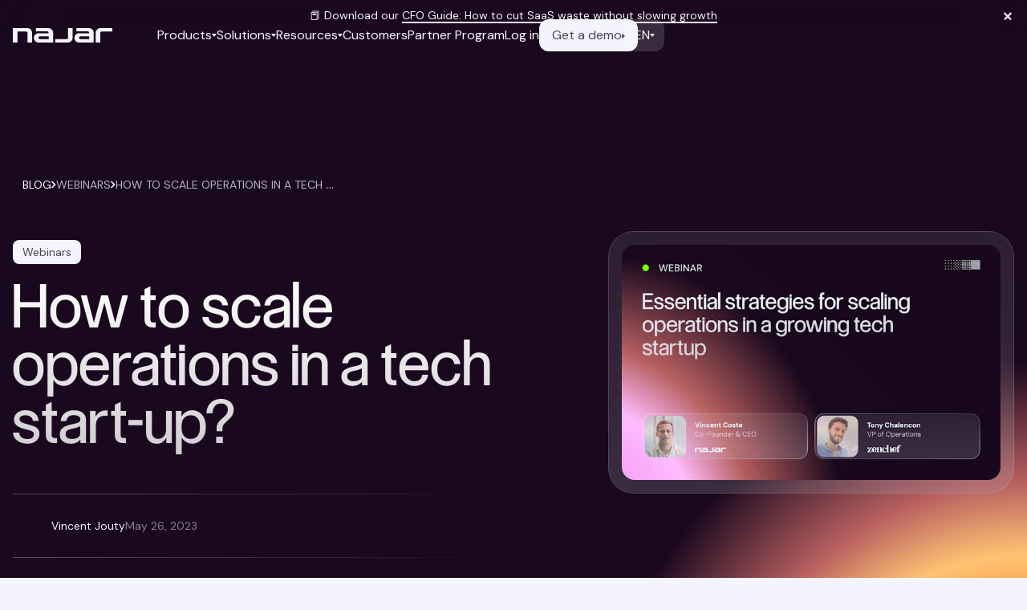

--- FILE ---
content_type: text/html; charset=utf-8
request_url: https://najar.ai/blog/scale-operations-in-a-tech-startup
body_size: 31308
content:
<!DOCTYPE html><html lang="en"><head><meta charSet="utf-8"/><meta name="viewport" content="width=device-width, initial-scale=1"/><link rel="preload" href="/_next/static/media/d3f1dc0f80085d05-s.p.woff2" as="font" crossorigin="" type="font/woff2"/><link rel="preload" as="image" href="https://px.ads.linkedin.com/collect/?pid=4343537&amp;fmt=gif"/><link rel="stylesheet" href="/_next/static/css/57024d405d353fe7.css" data-precedence="next"/><link rel="stylesheet" href="/_next/static/css/f2df15c2359c4fea.css" data-precedence="next"/><link rel="stylesheet" href="/_next/static/css/d8b4b9ca82afc1b7.css" data-precedence="next"/><link rel="stylesheet" href="/_next/static/css/9f62f3d3c37e66e3.css" data-precedence="next"/><link rel="stylesheet" href="/_next/static/css/a06347dbf8ac159a.css" data-precedence="next"/><link rel="stylesheet" href="/_next/static/css/ab7256b8b3c6bde8.css" data-precedence="next"/><link rel="stylesheet" href="/_next/static/css/8f060fbabc89c7de.css" data-precedence="next"/><link rel="stylesheet" href="/_next/static/css/d4e3f0ca10b6a7c2.css" data-precedence="next"/><link rel="preload" as="script" fetchPriority="low" href="/_next/static/chunks/webpack-4417556dd91346dd.js"/><script src="/_next/static/chunks/fd9d1056-b8136369a5ecf491.js" async=""></script><script src="/_next/static/chunks/2117-ab0ff846b8ba0b9b.js" async=""></script><script src="/_next/static/chunks/main-app-1033a728aa28fe33.js" async=""></script><script src="/_next/static/chunks/3255-391445788c02c3a8.js" async=""></script><script src="/_next/static/chunks/7709-53f6c31afde24c68.js" async=""></script><script src="/_next/static/chunks/app/%5Blang%5D/layout-7909ba0a24775505.js" async=""></script><script src="/_next/static/chunks/8036-4ba8d1f1f0d9918a.js" async=""></script><script src="/_next/static/chunks/3302-81b21b86682afd4a.js" async=""></script><script src="/_next/static/chunks/1466-ec91fab5b9761893.js" async=""></script><script src="/_next/static/chunks/1368-eb41cab9e296f1e8.js" async=""></script><script src="/_next/static/chunks/app/%5Blang%5D/blog/%5Buid%5D/page-85d5315a29d1553f.js" async=""></script><script src="/_next/static/chunks/app/template-7d114c30df76259e.js" async=""></script><script src="/_next/static/chunks/app/not-found-d5401ae5e5bec076.js" async=""></script><link rel="preload" href="https://www.googletagmanager.com/gtm.js?id=GTM-MJPBPTG" as="script"/><link rel="preload" href="https://www.googletagmanager.com/gtag/js?id=AW-11360115998" as="script"/><link rel="preload" href="https://serve.albacross.com/track.js" as="script"/><title>How to scale operations in a tech start-up?</title><link rel="manifest" href="/manifest.webmanifest" crossorigin="use-credentials"/><link rel="canonical" href="https://najar.ai/blog/scale-operations-in-a-tech-startup"/><link rel="alternate" hrefLang="fr-fr" href="https://najar.ai/fr-fr/blog/scale-operations-in-a-tech-startup"/><link rel="alternate" hrefLang="en-us" href="https://najar.ai/blog/scale-operations-in-a-tech-startup"/><meta property="og:title" content="How to scale operations in a tech start-up?"/><meta property="og:url" content="https://najar.ai/blog/scale-operations-in-a-tech-startup"/><meta property="og:site_name" content="Najar"/><meta property="og:image" content="https://images.prismic.io/welii/ZvxdpbVsGrYSwQeK_uploads-ssl.webflow.com-61cd8e47870c950da4211f7f-6482ec0e357e68168ed65cab_How%2520to%2520scale%2520ops%2520in%2520a%2520start%2520up.png?auto=format,compress"/><meta property="og:image:width" content="2400"/><meta property="og:image:height" content="1260"/><meta property="og:type" content="website"/><meta name="twitter:card" content="summary_large_image"/><meta name="twitter:title" content="How to scale operations in a tech start-up?"/><meta name="twitter:image" content="https://images.prismic.io/welii/ZvxdpbVsGrYSwQeK_uploads-ssl.webflow.com-61cd8e47870c950da4211f7f-6482ec0e357e68168ed65cab_How%2520to%2520scale%2520ops%2520in%2520a%2520start%2520up.png?auto=format,compress"/><meta name="twitter:image:width" content="2400"/><meta name="twitter:image:height" content="1260"/><link rel="icon" href="/favicon.ico"/><link rel="apple-touch-icon" href="/apple-touch-icon.png"/><link rel="icon" href="/favicon.svg"/><meta name="next-size-adjust"/><script type="application/ld+json">{"@context":"http://schema.org","@type":"Organization","name":"Najar","url":"https://najar.ai/","sameAs":[""]}</script><script type="application/ld+json">{"@context":"http://schema.org","@type":"WebSite","name":"Najar","alternateName":"","url":"https://najar.ai/"}</script><script src="/_next/static/chunks/polyfills-42372ed130431b0a.js" noModule=""></script></head><body class="__variable_ccb621"><div class="body template-blogpost"><header class="navigation_Component__mMYQC navigation_dark__ghXSI site-nav"><a class="navigation_Logo__d9Oha" href="/"><svg viewBox="0 0 124 18" fill="none"><path fill="#F4F4FF" fill-rule="evenodd" d="M18.047 0H0v18h5.692V4.371H16.69c.857 0 1.552.691 1.552 1.543V18h5.692V5.85c0-3.231-2.635-5.85-5.886-5.85m26.266 0H28.656v4.114H42.95c.857 0 1.552.691 1.552 1.543v.772H32.08c-3.213 0-5.818 2.588-5.818 5.781v.008c0 3.194 2.605 5.782 5.818 5.782h18.116V5.846C50.196 2.617 47.562 0 44.313 0m-10.68 13.629a1.67 1.67 0 0 1-1.679-1.668v-.008c0-.92.752-1.667 1.678-1.667h11.13v3.343zM79.172 0h15.659c3.248 0 5.882 2.617 5.882 5.846V18H82.598c-3.213 0-5.817-2.588-5.817-5.781v-.009c0-3.193 2.604-5.781 5.817-5.781h12.424v-.772c0-.852-.696-1.543-1.553-1.543H79.174zm3.3 11.961c0 .921.75 1.668 1.677 1.668h11.13v-3.343H84.15c-.926 0-1.677.746-1.677 1.667zM68.76 4.114v7.972c0 .852-.696 1.543-1.553 1.543H52.783V18h15.782c3.252 0 5.887-2.619 5.887-5.85V0H68.76zm40.233 1.8V18h-5.692V5.85c0-3.231 2.635-5.85 5.886-5.85H124v4.371h-13.454c-.858 0-1.553.691-1.553 1.543" clip-rule="evenodd"></path></svg></a><button aria-label="Menu" class="navigation_Hmbg__p4qfF"><span aria-hidden="true"></span><span aria-hidden="true"></span></button><nav class="navigation_Nav__XHAgJ"><div class="navigation_Wrapper__cNQ7F wrapper"><div class="navigation_Menu__Q51RC main-menu"><div data-slice-type="navbar_link" data-slice-variation="product"><span class="NavbarLink_Title__4OiMn">Products</span><div class="NavbarLink_Submenu__V2YMo submenu"><div><div class="wrapper"><div class="NavbarLink_Grid__9wNve NavbarLink_ProductGrid__s6Hnu"><div class="NavbarLink_Menu__r0FDN"><div class="NavbarLink_MenuItem__YDOlr"><span class="NavbarLink_MenuItem__Title__J8yN_ x-small-txt uppercase i140 fade--50 x-grey-900 mb2 block">Intake-to-Procure</span><div class="NavbarLink_MenuItem__Links__ZhOr3"><div class="small-txt i150 x-grey-900"><a class="PrismicRichText_link__Ky1Y2" href="/features/smart-purchase-requests">Smart purchase requests</a></div><div class="small-txt i150 x-grey-900"><a class="PrismicRichText_link__Ky1Y2" href="/features/streamlined-request-approval">Streamlined request approval</a></div><div class="small-txt i150 x-grey-900"><a class="PrismicRichText_link__Ky1Y2" href="/features/confident-vendor-sourcing">Confident vendor sourcing</a></div><div class="small-txt i150 x-grey-900"><a class="PrismicRichText_link__Ky1Y2" href="/features/collaborative-approval-room">Collaborative approval room</a></div></div></div><div class="NavbarLink_MenuItem__YDOlr"><span class="NavbarLink_MenuItem__Title__J8yN_ x-small-txt uppercase i140 fade--50 x-grey-900 mb2 block">Expenses Optimisation</span><div class="NavbarLink_MenuItem__Links__ZhOr3"><div class="small-txt i150 x-grey-900"><a class="PrismicRichText_link__Ky1Y2" href="/features/expense-optimisation">Expenses optimisation</a></div></div></div><div class="NavbarLink_MenuItem__YDOlr"><span class="NavbarLink_MenuItem__Title__J8yN_ x-small-txt uppercase i140 fade--50 x-grey-900 mb2 block">Supplier Success Management</span><div class="NavbarLink_MenuItem__Links__ZhOr3"><div class="small-txt i150 x-grey-900"><a class="PrismicRichText_link__Ky1Y2" href="/features/exhaustive-contract-management">Contract management on auto pilot</a></div><div class="small-txt i150 x-grey-900"><a class="PrismicRichText_link__Ky1Y2" href="/features/valuable-financial-insights">Valuable financial insights</a></div></div></div></div><div class="NavbarLink_Card__HWHaM"><div class="NavbarLink_Card__Header__uhl9a mb2"><p class="x-small-txt x-grey-100 i140 uppercase">Integrations</p><!--$--><img style="display:block" src="[data-uri]" width="49" height="13" alt="dots"/><!--/$--></div><p class="x-gradient-light mt8 i110 mb2">Connect with our integrations</p><p class="x-small-txt fade--50 x-grey-100 mb3 i150">Integrate Najar with your existing tools - seamlessly and effortlessly.</p><div class="NavbarLink_Card__Cta__BSaVV"><a class="btn btn--light btn--arrow link-trick" href="/integrations">Explore integrations<span class="arrow"></span></a><!--$--><img style="display:block" src="[data-uri]" width="72" height="12" alt="dots"/><!--/$--></div></div></div></div></div></div></div><div data-slice-type="navbar_link" data-slice-variation="product"><span class="NavbarLink_Title__4OiMn">Solutions</span><div class="NavbarLink_Submenu__V2YMo submenu"><div><div class="wrapper"><div class="NavbarLink_Grid__9wNve NavbarLink_ProductGrid__s6Hnu"><div class="NavbarLink_Menu__r0FDN"><div class="NavbarLink_MenuItem__YDOlr"><span class="NavbarLink_MenuItem__Title__J8yN_ x-small-txt uppercase i140 fade--50 x-grey-900 mb2 block">By team</span><div class="NavbarLink_MenuItem__Links__ZhOr3"><div class="small-txt i150 x-grey-900"><a target="_self" class="PrismicRichText_link__Ky1Y2" href="https://najar.ai/solutions/procurement" rel="noreferrer">Procurement</a></div><div class="small-txt i150 x-grey-900"><a class="PrismicRichText_link__Ky1Y2" href="/solutions/finance">Finance</a></div><div class="small-txt i150 x-grey-900"><a class="PrismicRichText_link__Ky1Y2" href="/solutions/it-and-security">IT &amp; Security</a></div></div></div><div class="NavbarLink_MenuItem__YDOlr"><span class="NavbarLink_MenuItem__Title__J8yN_ x-small-txt uppercase i140 fade--50 x-grey-900 mb2 block">By industry</span><div class="NavbarLink_MenuItem__Links__ZhOr3"><div class="small-txt i150 x-grey-900"><a target="_self" class="PrismicRichText_link__Ky1Y2" href="https://najar.ai/solutions/enterprise" rel="noreferrer">Enterprise</a></div><div class="small-txt i150 x-grey-900"><a target="_self" class="PrismicRichText_link__Ky1Y2" href="https://najar.ai/solutions/retail" rel="noreferrer">Retail</a></div><div class="small-txt i150 x-grey-900"><a target="_self" class="PrismicRichText_link__Ky1Y2" href="https://najar.ai/solutions/tech" rel="noreferrer">Tech</a></div></div></div></div><div class="NavbarLink_Card__HWHaM"><div class="NavbarLink_Card__Header__uhl9a mb2"><p class="x-small-txt x-grey-100 i140 uppercase">Customer Stories </p><!--$--><img style="display:block" src="[data-uri]" width="49" height="13" alt="dots"/><!--/$--></div><p class="x-gradient-light mt8 i110 mb2">Results worth talking about</p><div class="NavbarLink_Card__Cta__BSaVV"><a class="btn btn--light btn--arrow link-trick" href="/customers">View all customer stories<span class="arrow"></span></a><!--$--><img style="display:block" src="[data-uri]" width="72" height="12" alt="dots"/><!--/$--></div></div></div></div></div></div></div><div data-slice-type="navbar_link" data-slice-variation="resources"><span class="NavbarLink_Title__4OiMn">Resources</span><div class="NavbarLink_Submenu__V2YMo submenu"><div><div class="NavbarLink_HideTitleMobile__r5j8T wrapper"><div class="NavbarLink_Grid__9wNve"><div class="NavbarLink_Menu__r0FDN"><div class="NavbarLink_MenuItem__YDOlr"><span class="NavbarLink_MenuItem__Title__J8yN_ x-small-txt uppercase i140 fade--50 x-grey-900 mb2 block">Resources</span><div class="NavbarLink_MenuItem__Links__ZhOr3"><div class="small-txt i150 x-grey-900"><a class="PrismicRichText_link__Ky1Y2" href="/savings-calculator">SaaS savings estimator</a></div><div class="small-txt i150 x-grey-900"><a class="PrismicRichText_link__Ky1Y2" href="/blog">Blog</a></div><div class="small-txt i150 x-grey-900"><a target="_self" class="PrismicRichText_link__Ky1Y2" href="https://najar.ai/blog/cfo-guide-how-to-cut-saas-waste-without-slowing-growth" rel="noreferrer">CFO Guide: How to cut SaaS waste without slowing growth</a></div><div class="small-txt i150 x-grey-900"><a target="_self" class="PrismicRichText_link__Ky1Y2" href="https://najar.ai/blog/white-paper-the-guide-for-saas-buying-5-step-method-to-better-negotiate-your-contracts" rel="noreferrer">A 5-step guide for buying SaaS</a></div><div class="small-txt i150 x-grey-900"><a target="_self" class="PrismicRichText_link__Ky1Y2" href="https://najar.ai/blog/multi-year-saas-contracts-when-and-why-make-a-long-term-commitment" rel="noreferrer">A guide for multi-year SaaS contracts</a></div><div class="small-txt i150 x-grey-900"><a target="_blank" class="PrismicRichText_link__Ky1Y2" href="https://najar.ai/blog/white-paper-15-must-ask-questions-before-buying-any-saas-tool" rel="noreferrer">15 questions to ask before buying any SaaS tool</a></div><div class="small-txt i150 x-grey-900"><a target="_blank" class="PrismicRichText_link__Ky1Y2" href="https://najar.ai/blog/saas-trends-report" rel="noreferrer">2025 SaaS trends report</a></div></div></div></div><div class="NavbarLink_Card__HWHaM"><div class="NavbarLink_Card__Header__uhl9a mb4"><div class="x-small-txt x-grey-100 i140 uppercase">Featured blog post</div><!--$--><img style="display:block" src="[data-uri]" width="49" height="13" alt="dots"/><!--/$--></div><div class="NavbarLink_Resource___S3T_"><div class="relative"><div class="Image_Component__AeJzn NavbarLink_Resource__Img__xFNr1"><img src="https://images.prismic.io/welii/aD1p_rh8WN-LVeEb_SaaSTrendsReportBlogcover.png?auto=compress,format" width="2672px" height="1660px" alt="2025 SaaS Trends Report" sizes="188px" srcSet="https://images.prismic.io/welii/aD1p_rh8WN-LVeEb_SaaSTrendsReportBlogcover.png?w=64&amp;q=90&amp;auto=compress,format 64w,https://images.prismic.io/welii/aD1p_rh8WN-LVeEb_SaaSTrendsReportBlogcover.png?w=160&amp;q=90&amp;auto=compress,format 160w,https://images.prismic.io/welii/aD1p_rh8WN-LVeEb_SaaSTrendsReportBlogcover.png?w=340&amp;q=90&amp;auto=compress,format 340w,https://images.prismic.io/welii/aD1p_rh8WN-LVeEb_SaaSTrendsReportBlogcover.png?w=480&amp;q=90&amp;auto=compress,format 480w,https://images.prismic.io/welii/aD1p_rh8WN-LVeEb_SaaSTrendsReportBlogcover.png?w=680&amp;q=90&amp;auto=compress,format 680w,https://images.prismic.io/welii/aD1p_rh8WN-LVeEb_SaaSTrendsReportBlogcover.png?w=800&amp;q=90&amp;auto=compress,format 800w,https://images.prismic.io/welii/aD1p_rh8WN-LVeEb_SaaSTrendsReportBlogcover.png?w=1024&amp;q=90&amp;auto=compress,format 1024w,https://images.prismic.io/welii/aD1p_rh8WN-LVeEb_SaaSTrendsReportBlogcover.png?w=1220&amp;q=90&amp;auto=compress,format 1220w,https://images.prismic.io/welii/aD1p_rh8WN-LVeEb_SaaSTrendsReportBlogcover.png?w=1500&amp;q=90&amp;auto=compress,format 1500w,https://images.prismic.io/welii/aD1p_rh8WN-LVeEb_SaaSTrendsReportBlogcover.png?w=1920&amp;q=90&amp;auto=compress,format 1920w,https://images.prismic.io/welii/aD1p_rh8WN-LVeEb_SaaSTrendsReportBlogcover.png?w=2672&amp;q=90&amp;auto=compress,format 2672w" loading="lazy"/></div><span class="NavbarLink_Resource__Category__7cLij btn btn--light btn--small">Procurement</span></div><div><div class="big-txt x-grey-100 i120 mb1">2025 SaaS Trends Report</div><div class="NavbarLink_Resource__Desc__NF_j8 x-small-txt i140 fade--70 x-grey-100 mb2">In 2025, Gartner estimated that global SaaS spending is to reach nearly $300 billion, marking a significant increase from previous years. And yet, most teams still lack visibility into what’s really happening inside their own stack.</div><div class="NavbarLink_Resource__Cta__jDF9J"><a class="btn btn--dark btn--arrow link-trick" href="/blog/saas-trends-report">Read more<span class="arrow"></span></a></div></div></div></div></div></div></div></div></div><div data-slice-type="navbar_link" data-slice-variation="default"><a class="NavbarLink_Title__4OiMn" href="/customers">Customers</a></div><div data-slice-type="navbar_link" data-slice-variation="default"><a class="NavbarLink_Title__4OiMn" href="/partners">Partner Program</a></div></div><div class="navigation_Ctas__DqjJV"><a class="small-txt i100 font-regular x-grey-100" target="_blank" href="https://app.welii.io/login">Log in<span class="arrow"></span></a><a class="btn btn--light btn--arrow" href="/demo">Get a demo<span class="arrow"></span></a><div class="langswitch_Component__90X_v"><div class="langswitch_Current___S1Yl small-txt uppercase i100">en</div><div class="langswitch_Options__NhJ_5"><div><div><a href="/fr-fr/blog/scale-operations-in-a-tech-startup" class="small-txt uppercase i100">fr</a></div></div></div></div></div></div></nav><div class="navigation_Background__Cec9t submenu-bg"></div></header><main role="main"><header class="header_Component__DG0bw"><div class="wrapper"><div class="header_Grid__InlrI grid-flex--center"><div class="grid-flex__item md6 lg6"><div class="Breadcrumbs_Component__bzazl mb4 mbmd6"><ol class="Breadcrumbs_List__GSoul list"><li><a href="/blog"><span itemProp="name" class="x-small-txt i140 uppercase">Blog</span></a></li><li><a href="/blog/categories/webinars"><span itemProp="name" class="x-small-txt i140 uppercase">Webinars</span></a></li><li><a href="/blog/scale-operations-in-a-tech-startup"><span itemProp="name" class="x-small-txt i140 uppercase">How to scale operations in a tech start-up?</span></a></li></ol><script type="application/ld+json">{"@context":"https://schema.org","@type":"BreadcrumbList","itemListElement":[{"@type":"ListItem","position":1,"item":{"@id":"https://najar.ai/blog","name":"Blog"}},{"@type":"ListItem","position":2,"item":{"@id":"https://najar.ai/blog/categories/webinars","name":"Webinars"}},{"@type":"ListItem","position":3,"item":{"@id":"https://najar.ai/blog/scale-operations-in-a-tech-startup","name":"How to scale operations in a tech start-up?"}}]}</script></div><div class="header_Tag__M1esN mb2"><span class="btn btn--light btn--small">Webinars</span></div><h1 class="mt8 t4 i100 x-gradient-light mb4 mbmd6">How to scale operations in a tech start-up?</h1><div class="author_Component__58Vt3"><div class="Image_Component__AeJzn author_Image___Z_G0"></div><div class="author_Infos__bmGzD"><span class="i140 x-grey-100 x-small-txt">Vincent Jouty</span><span class="i140 x-grey-100 x-small-txt fade--50">May 26, 2023</span></div></div></div><div class="grid-flex__item md5 lg5 hmd1 hlg1"><div class="header_ImageWrapper__pwiHQ"><div class="Image_Component__AeJzn header_Image__f8Kan"><img src="https://images.prismic.io/welii/Zw5ndoF3NbkBXdnp_Webinarbanner-Scalingintech.png?auto=compress,format" width="2374px" height="1473px" alt="How to scale operations in a tech start-up?" sizes="(max-width: 768px) 100vw, (max-width: 1320px) 41vw, 600px" srcSet="https://images.prismic.io/welii/Zw5ndoF3NbkBXdnp_Webinarbanner-Scalingintech.png?w=64&amp;q=90&amp;auto=compress,format 64w,https://images.prismic.io/welii/Zw5ndoF3NbkBXdnp_Webinarbanner-Scalingintech.png?w=160&amp;q=90&amp;auto=compress,format 160w,https://images.prismic.io/welii/Zw5ndoF3NbkBXdnp_Webinarbanner-Scalingintech.png?w=340&amp;q=90&amp;auto=compress,format 340w,https://images.prismic.io/welii/Zw5ndoF3NbkBXdnp_Webinarbanner-Scalingintech.png?w=480&amp;q=90&amp;auto=compress,format 480w,https://images.prismic.io/welii/Zw5ndoF3NbkBXdnp_Webinarbanner-Scalingintech.png?w=680&amp;q=90&amp;auto=compress,format 680w,https://images.prismic.io/welii/Zw5ndoF3NbkBXdnp_Webinarbanner-Scalingintech.png?w=800&amp;q=90&amp;auto=compress,format 800w,https://images.prismic.io/welii/Zw5ndoF3NbkBXdnp_Webinarbanner-Scalingintech.png?w=1024&amp;q=90&amp;auto=compress,format 1024w,https://images.prismic.io/welii/Zw5ndoF3NbkBXdnp_Webinarbanner-Scalingintech.png?w=1220&amp;q=90&amp;auto=compress,format 1220w,https://images.prismic.io/welii/Zw5ndoF3NbkBXdnp_Webinarbanner-Scalingintech.png?w=1500&amp;q=90&amp;auto=compress,format 1500w,https://images.prismic.io/welii/Zw5ndoF3NbkBXdnp_Webinarbanner-Scalingintech.png?w=1920&amp;q=90&amp;auto=compress,format 1920w,https://images.prismic.io/welii/Zw5ndoF3NbkBXdnp_Webinarbanner-Scalingintech.png?w=2374&amp;q=90&amp;auto=compress,format 2374w" loading="lazy"/><div style="padding-bottom:62.04%"></div></div></div></div></div></div></header><section class="body_Component__CmoHP theme-light"><div class="wrapper"><div class="body_Grid__j4iv_ grid-flex"><div class="grid-flex__item md4 lg4"><div class="aside_Component__2tw2C"><div class="aside_Corners__XMYne"><!--$--><div class="Corners_Corner__GPQaZ" aria-hidden="true"><svg viewBox="0 0 89 89" fill="none"><path stroke="#F4F4FF" d="M0 1h37.373a16 16 0 0 1 11.313 4.686l34.628 34.628A16 16 0 0 1 88 51.627V89" opacity=".5"></path></svg></div><div class="Corners_Corner__GPQaZ" aria-hidden="true"><svg viewBox="0 0 89 89" fill="none"><path stroke="#F4F4FF" d="M0 1h37.373a16 16 0 0 1 11.313 4.686l34.628 34.628A16 16 0 0 1 88 51.627V89" opacity=".5"></path></svg></div><div class="Corners_Corner__GPQaZ" aria-hidden="true"><svg viewBox="0 0 89 89" fill="none"><path stroke="#F4F4FF" d="M0 1h37.373a16 16 0 0 1 11.313 4.686l34.628 34.628A16 16 0 0 1 88 51.627V89" opacity=".5"></path></svg></div><div class="Corners_Corner__GPQaZ" aria-hidden="true"><svg viewBox="0 0 89 89" fill="none"><path stroke="#F4F4FF" d="M0 1h37.373a16 16 0 0 1 11.313 4.686l34.628 34.628A16 16 0 0 1 88 51.627V89" opacity=".5"></path></svg></div><!--/$--></div><div class="share_Component__nGESb mb6"><span class="x-small-txt uppercase i140">Share article</span><div class="share_Icons__Y5__u"><a href="https://www.linkedin.com/shareArticle?mini=true&amp;url=https%3A%2F%2Fnajar.ai%2Fblog%2Fscale-operations-in-a-tech-startup" target="_blank"><!--$!--><template data-dgst="BAILOUT_TO_CLIENT_SIDE_RENDERING"></template><!--/$--></a><a href="https://twitter.com/intent/tweet?url=https%3A%2F%2Fnajar.ai%2Fblog%2Fscale-operations-in-a-tech-startup" target="_blank"><!--$!--><template data-dgst="BAILOUT_TO_CLIENT_SIDE_RENDERING"></template><!--/$--></a><a href="https://www.facebook.com/sharer/sharer.php?u=https%3A%2F%2Fnajar.ai%2Fblog%2Fscale-operations-in-a-tech-startup" target="_blank"><!--$!--><template data-dgst="BAILOUT_TO_CLIENT_SIDE_RENDERING"></template><!--/$--></a></div></div></div></div><div id="article-body" class="grid-flex__item md8 lg8"><div data-slice-type="blogpost_content" data-slice-variation="default" class="BlogpostContent_Component__JDEBv"><p class="txt i150">Scaling operations in a tech startup can be a challenging task, but it&#x27;s essential for growth and success. In this recent webinar, Zenchef’s Tony Chalencon discussed his daily life as a VP of Operations, how to merge a company properly, and revenue impact.</p><p class="txt i150">In this webinar replay, you&#x27;ll discover three parts that pertain to the role of a VP of operations in a tech company:</p><p class="txt i150">👉<strong> Part 1</strong>: The daily life of VP Operations, including their role, importance, daily duties, impact on a company, and key performance indicators.</p><p class="txt i150">👉<strong> Part 2</strong>: Merger of a company and important steps to be followed when scaling operations, strategies for managing growth and maintaining operational efficiency, challenges, common mistakes, and solutions to smooth the merging.</p><p class="txt i150">👉<strong> Part 3</strong>: Revenue Impact and how the day-to-day operations of a VP of Operations impact company revenue, as well as costs of a tech start-up and how to reduce them.The podcast is in French only 🇫🇷‍</p></div><div data-slice-type="blogpost_embed" data-slice-variation="default" class="BlogpostEmbed_Component__eeKPM"><iframe width="100%" height="400" scrolling="no" frameborder="no" src="https://w.soundcloud.com/player/?visual=true&url=https%3A%2F%2Fapi.soundcloud.com%2Ftracks%2F1520402602&show_artwork=true"></iframe></div><div data-slice-type="blogpost_content" data-slice-variation="default" class="BlogpostContent_Component__JDEBv"><p class="txt i150">‍<em>You can lock your phone while continuing to play the podcast.</em></p><p class="txt i150">We encourage everyone who is interested in scaling operations in a tech startup to listen. The discussion covered a wide range of topics from which other industry experts and entrepreneurs can gain valuable insights into the challenges and opportunities of scaling operations in a tech startup.</p><p class="txt i150">We believe that this webinar is a must-listen for anyone who wants to succeed in the competitive world of tech startups.</p><p class="txt i150">About our speakers:</p><ul class="PrismicRichText_list__kAAW0"><li>Tony Chalencon, VP of Ops at <a target="_blank" class="PrismicRichText_link__Ky1Y2" href="https://www.zenchef.com/en-us" rel="noreferrer">Zenchef</a>, a restaurant software that offers solutions for managing online presence, reservations, and marketing efforts. They aim to streamline operations and enhance customer experiences.</li><li>Vincent Coste, CEO of <strong>Najar</strong>, which reinvents SaaS Procurement. Najar streamlines the procurement process, giving finance and IT teams complete visibility into their IT stack and the ability to get the best prices for their SaaS tools.</li></ul><p class="txt i150">Companies such as Jellysmack, Livestorm and Zenchef trust Najar to focus on their growth while maintaining control of their finances, saving up to 36% on their SaaS spend.</p></div></div></div></div></section><section class="related-articles_Component___Eg2X theme-light-300"><div class="wrapper"><h2 class="mt8 t4 x-gradient-dark mb8 i110">Related articles</h2><div class="related-articles_Slider__HphP0 grid-wrapper hide-sb grid-slider"><div class="grid-flex"><div class="grid-flex__item"><div class="BlogpostCard_Component__wB8Gc"><div class="relative mb3"><div class="Image_Component__AeJzn BlogpostCard_Image__TiGao"><img src="https://images.prismic.io/welii/Zwk9b4F3NbkBXTb6_solen-feyissa-n5OF-Ja9ZrQ-unsplash.jpg?auto=compress,format" width="3300px" height="2200px" alt="Why most AI assistants fail in companies (and how to fix it)" sizes="392px" srcSet="https://images.prismic.io/welii/Zwk9b4F3NbkBXTb6_solen-feyissa-n5OF-Ja9ZrQ-unsplash.jpg?w=64&amp;q=90&amp;auto=compress,format 64w,https://images.prismic.io/welii/Zwk9b4F3NbkBXTb6_solen-feyissa-n5OF-Ja9ZrQ-unsplash.jpg?w=160&amp;q=90&amp;auto=compress,format 160w,https://images.prismic.io/welii/Zwk9b4F3NbkBXTb6_solen-feyissa-n5OF-Ja9ZrQ-unsplash.jpg?w=340&amp;q=90&amp;auto=compress,format 340w,https://images.prismic.io/welii/Zwk9b4F3NbkBXTb6_solen-feyissa-n5OF-Ja9ZrQ-unsplash.jpg?w=480&amp;q=90&amp;auto=compress,format 480w,https://images.prismic.io/welii/Zwk9b4F3NbkBXTb6_solen-feyissa-n5OF-Ja9ZrQ-unsplash.jpg?w=680&amp;q=90&amp;auto=compress,format 680w,https://images.prismic.io/welii/Zwk9b4F3NbkBXTb6_solen-feyissa-n5OF-Ja9ZrQ-unsplash.jpg?w=800&amp;q=90&amp;auto=compress,format 800w,https://images.prismic.io/welii/Zwk9b4F3NbkBXTb6_solen-feyissa-n5OF-Ja9ZrQ-unsplash.jpg?w=1024&amp;q=90&amp;auto=compress,format 1024w,https://images.prismic.io/welii/Zwk9b4F3NbkBXTb6_solen-feyissa-n5OF-Ja9ZrQ-unsplash.jpg?w=1220&amp;q=90&amp;auto=compress,format 1220w,https://images.prismic.io/welii/Zwk9b4F3NbkBXTb6_solen-feyissa-n5OF-Ja9ZrQ-unsplash.jpg?w=1500&amp;q=90&amp;auto=compress,format 1500w,https://images.prismic.io/welii/Zwk9b4F3NbkBXTb6_solen-feyissa-n5OF-Ja9ZrQ-unsplash.jpg?w=1920&amp;q=90&amp;auto=compress,format 1920w,https://images.prismic.io/welii/Zwk9b4F3NbkBXTb6_solen-feyissa-n5OF-Ja9ZrQ-unsplash.jpg?w=3300&amp;q=90&amp;auto=compress,format 3300w" loading="lazy"/></div><div class="BlogpostCard_Category__cZ2D8"><span class="btn btn--light btn--small">Procurement</span><span class="font-medium x-small-txt i100 x-grey-100">4 minutes</span></div></div><h3 class="BlogpostCard_Title__88mhs font-regular x-grey-900 i120 mb2">Why most AI assistants fail in companies (and how to fix it)</h3><p class="BlogpostCard_Desc__2mfp9 small-txt i150 x-grey-700 mb3">78% of companies now use AI, compared to just 55% a year ago. The integration of artificial intelligence into businesses is expanding rapidly and is no longer a competitive advantage in itself. Generic assistants like GPT have become commodities, easy to integrate but rarely differentiating.</p><div class="BlogpostCard_Cta__unUJm"><span class="btn btn--arrow btn--dark2">Read article<span class="arrow"></span></span></div><a class="link-trick" href="/blog/why-most-ai-assistants-fail-in-companies-and-how-to-fix-it"></a></div></div><div class="grid-flex__item"><div class="BlogpostCard_Component__wB8Gc"><div class="relative mb3"><div class="Image_Component__AeJzn BlogpostCard_Image__TiGao"><img src="https://images.prismic.io/welii/aS7_x3NYClf9ntDr_CFOGuideBlogBanner.png?auto=compress,format" width="2235px" height="1388px" alt="CFO Guide: How to cut SaaS waste without slowing growth" sizes="392px" srcSet="https://images.prismic.io/welii/aS7_x3NYClf9ntDr_CFOGuideBlogBanner.png?w=64&amp;q=90&amp;auto=compress,format 64w,https://images.prismic.io/welii/aS7_x3NYClf9ntDr_CFOGuideBlogBanner.png?w=160&amp;q=90&amp;auto=compress,format 160w,https://images.prismic.io/welii/aS7_x3NYClf9ntDr_CFOGuideBlogBanner.png?w=340&amp;q=90&amp;auto=compress,format 340w,https://images.prismic.io/welii/aS7_x3NYClf9ntDr_CFOGuideBlogBanner.png?w=480&amp;q=90&amp;auto=compress,format 480w,https://images.prismic.io/welii/aS7_x3NYClf9ntDr_CFOGuideBlogBanner.png?w=680&amp;q=90&amp;auto=compress,format 680w,https://images.prismic.io/welii/aS7_x3NYClf9ntDr_CFOGuideBlogBanner.png?w=800&amp;q=90&amp;auto=compress,format 800w,https://images.prismic.io/welii/aS7_x3NYClf9ntDr_CFOGuideBlogBanner.png?w=1024&amp;q=90&amp;auto=compress,format 1024w,https://images.prismic.io/welii/aS7_x3NYClf9ntDr_CFOGuideBlogBanner.png?w=1220&amp;q=90&amp;auto=compress,format 1220w,https://images.prismic.io/welii/aS7_x3NYClf9ntDr_CFOGuideBlogBanner.png?w=1500&amp;q=90&amp;auto=compress,format 1500w,https://images.prismic.io/welii/aS7_x3NYClf9ntDr_CFOGuideBlogBanner.png?w=1920&amp;q=90&amp;auto=compress,format 1920w,https://images.prismic.io/welii/aS7_x3NYClf9ntDr_CFOGuideBlogBanner.png?w=2235&amp;q=90&amp;auto=compress,format 2235w" loading="lazy"/></div><div class="BlogpostCard_Category__cZ2D8"><span class="btn btn--light btn--small">Procurement</span><span class="font-medium x-small-txt i100 x-grey-100">3 minutes</span></div></div><h3 class="BlogpostCard_Title__88mhs font-regular x-grey-900 i120 mb2">CFO Guide: How to cut SaaS waste without slowing growth</h3><p class="BlogpostCard_Desc__2mfp9 small-txt i150 x-grey-700 mb3">SaaS helped companies move fast… until it became one of the biggest, hardest-to-track cost lines on the P&amp;L. Not because teams make bad decisions, but because SaaS grew faster than the processes designed to manage it.</p><div class="BlogpostCard_Cta__unUJm"><span class="btn btn--arrow btn--dark2">Read article<span class="arrow"></span></span></div><a class="link-trick" href="/blog/cfo-guide-how-to-cut-saas-waste-without-slowing-growth"></a></div></div><div class="grid-flex__item"><div class="BlogpostCard_Component__wB8Gc"><div class="relative mb3"><div class="Image_Component__AeJzn BlogpostCard_Image__TiGao"><img src="https://images.prismic.io/welii/Zwk9u4F3NbkBXTdG_marko-brecic-eRc0V3b7UMY-unsplash.jpg?auto=compress,format" width="6480px" height="4320px" alt="The evolution of SaaS upselling: from license pressure to value partnerships" sizes="392px" srcSet="https://images.prismic.io/welii/Zwk9u4F3NbkBXTdG_marko-brecic-eRc0V3b7UMY-unsplash.jpg?w=64&amp;q=90&amp;auto=compress,format 64w,https://images.prismic.io/welii/Zwk9u4F3NbkBXTdG_marko-brecic-eRc0V3b7UMY-unsplash.jpg?w=160&amp;q=90&amp;auto=compress,format 160w,https://images.prismic.io/welii/Zwk9u4F3NbkBXTdG_marko-brecic-eRc0V3b7UMY-unsplash.jpg?w=340&amp;q=90&amp;auto=compress,format 340w,https://images.prismic.io/welii/Zwk9u4F3NbkBXTdG_marko-brecic-eRc0V3b7UMY-unsplash.jpg?w=480&amp;q=90&amp;auto=compress,format 480w,https://images.prismic.io/welii/Zwk9u4F3NbkBXTdG_marko-brecic-eRc0V3b7UMY-unsplash.jpg?w=680&amp;q=90&amp;auto=compress,format 680w,https://images.prismic.io/welii/Zwk9u4F3NbkBXTdG_marko-brecic-eRc0V3b7UMY-unsplash.jpg?w=800&amp;q=90&amp;auto=compress,format 800w,https://images.prismic.io/welii/Zwk9u4F3NbkBXTdG_marko-brecic-eRc0V3b7UMY-unsplash.jpg?w=1024&amp;q=90&amp;auto=compress,format 1024w,https://images.prismic.io/welii/Zwk9u4F3NbkBXTdG_marko-brecic-eRc0V3b7UMY-unsplash.jpg?w=1220&amp;q=90&amp;auto=compress,format 1220w,https://images.prismic.io/welii/Zwk9u4F3NbkBXTdG_marko-brecic-eRc0V3b7UMY-unsplash.jpg?w=1500&amp;q=90&amp;auto=compress,format 1500w,https://images.prismic.io/welii/Zwk9u4F3NbkBXTdG_marko-brecic-eRc0V3b7UMY-unsplash.jpg?w=1920&amp;q=90&amp;auto=compress,format 1920w,https://images.prismic.io/welii/Zwk9u4F3NbkBXTdG_marko-brecic-eRc0V3b7UMY-unsplash.jpg?w=6480&amp;q=90&amp;auto=compress,format 6480w" loading="lazy"/></div><div class="BlogpostCard_Category__cZ2D8"><span class="btn btn--light btn--small">Field notes from our expert IT buyers</span><span class="font-medium x-small-txt i100 x-grey-100">3 minutes</span></div></div><h3 class="BlogpostCard_Title__88mhs font-regular x-grey-900 i120 mb2">The evolution of SaaS upselling: from license pressure to value partnerships</h3><p class="BlogpostCard_Desc__2mfp9 small-txt i150 x-grey-700 mb3">The way companies buy and expand their software has changed dramatically over the past two decades. What was once dominated by rigid licensing models and high-pressure sales tactics has transformed into collaborative, value-driven SaaS partnerships. Today, upselling is about bringing about new capabilities that align with business growth.</p><div class="BlogpostCard_Cta__unUJm"><span class="btn btn--arrow btn--dark2">Read article<span class="arrow"></span></span></div><a class="link-trick" href="/blog/the-evolution-of-saas-upselling-from-license-pressure-to-value-partnerships"></a></div></div></div></div></div></section><section data-slice-type="recognition" data-slice-variation="alternativeBackground" class="CallToAction_Component__4uVBr theme-light-300"><div class="wrapper"><div class="CallToAction_Block__sNDsR"><div class="CallToAction_Container__0rqdx"><!--$--><div class="Corners_Corner__GPQaZ" aria-hidden="true"><svg viewBox="0 0 89 89" fill="none"><path stroke="#F4F4FF" d="M0 1h37.373a16 16 0 0 1 11.313 4.686l34.628 34.628A16 16 0 0 1 88 51.627V89" opacity=".5"></path></svg></div><div class="Corners_Corner__GPQaZ" aria-hidden="true"><svg viewBox="0 0 89 89" fill="none"><path stroke="#F4F4FF" d="M0 1h37.373a16 16 0 0 1 11.313 4.686l34.628 34.628A16 16 0 0 1 88 51.627V89" opacity=".5"></path></svg></div><div class="Corners_Corner__GPQaZ" aria-hidden="true"><svg viewBox="0 0 89 89" fill="none"><path stroke="#F4F4FF" d="M0 1h37.373a16 16 0 0 1 11.313 4.686l34.628 34.628A16 16 0 0 1 88 51.627V89" opacity=".5"></path></svg></div><div class="Corners_Corner__GPQaZ" aria-hidden="true"><svg viewBox="0 0 89 89" fill="none"><path stroke="#F4F4FF" d="M0 1h37.373a16 16 0 0 1 11.313 4.686l34.628 34.628A16 16 0 0 1 88 51.627V89" opacity=".5"></path></svg></div><!--/$--><div class="CallToAction_Ruler__LxXN4" aria-hidden="true"><!--$--><img src="[data-uri]" width="400" height="22" alt="ruler" style="display:block"/><!--/$--></div><div class="CallToAction_Content__k3VXu"><p class="mt8 t4 x-gradient-light center i100 mb4">Step into the cockpit of financial excellence</p><div class="CallToAction_Cta__8Cc8J"><a class="btn btn--light btn--arrow" href="/">Get a demo<span class="arrow"></span></a></div></div><div class="CallToAction_Ruler__LxXN4" aria-hidden="true"><!--$--><img src="[data-uri]" width="400" height="22" alt="ruler" style="display:block"/><!--/$--></div></div></div></div></section></main><footer class="footer_Component__jCKdX"><div class="wrapper"><div class="footer_Header__YmWKs mb6 mbmd12"><p class="mt8 t4 i100">Ready to improve <br/>your margins?</p><svg viewBox="0 0 165 122" fill="none"><g stroke="#F4F4FF" opacity=".5"><path d="M120.364 121V72.885a8 8 0 0 0-2.343-5.657L54.136 3.343A8 8 0 0 0 48.479 1H.364"></path><path d="m76.728 88.273 32.141 32.141a2 2 0 0 0 1.414.586h20.162a2 2 0 0 0 1.414-.586L164 88.272"></path></g></svg></div><div class="relative"><div class="footer_Grid__cIOne grid-flex mb6 mbmd12"><div class="grid-flex__item md5 lg4"><form class="newsletter_Component___mAVp"><p class="txt i100 mb2">Newsletter</p><div id="newsletter-form-footer" class="newsletter_Form__qv4kJ hbform mb2"></div><p class="x-small-txt i140 x-grey-100 fade--70">By entering your email address, you agree to our Terms of Use and Privacy Policy.</p></form><div class="footer_Follow__uPkBw"><p class="txt i100">Follow us</p><div class="footer_Follow__Links__SpqsQ"><a target="_blank" href="https://www.linkedin.com/company/saasmanagement-welii/?originalSubdomain=fr"><!--$--><svg viewBox="0 0 16 16" fill="none"><path fill="#F4F4FF" d="M14.816 0H1.18C.528 0 0 .516 0 1.153v13.69A1.17 1.17 0 0 0 1.181 16h13.635c.653 0 1.184-.519 1.184-1.153V1.153C16 .516 15.469 0 14.816 0M4.746 13.634H2.373V5.997h2.375zM3.56 4.956a1.376 1.376 0 1 1-.004-2.751 1.376 1.376 0 0 1 .004 2.751m10.075 8.678h-2.372V9.922c0-.885-.015-2.025-1.234-2.025-1.234 0-1.422.966-1.422 1.962v3.775H6.238V5.997h2.274V7.04h.032c.315-.6 1.09-1.235 2.243-1.235 2.404 0 2.847 1.582 2.847 3.638z"></path></svg><!--/$--></a></div></div><div class="footer_Typography__ZgegL"><img src="[data-uri]" alt="dots" width="143" height="13"/><img src="[data-uri]" alt="data" width="164" height="20"/></div></div><div class="footer_Menu__juqf_ grid-flex__item md7 lg8"><div data-slice-type="footer_link" data-slice-variation="default" class="FooterLink_Component__V5PYx"><span class="txt i100 block mb3 x-grey-100">Products</span><div><a class="x-small-txt i140 fade--70 x-grey-100" href="/integrations">Integrations</a><a class="x-small-txt i140 fade--70 x-grey-100" href="/features/expense-optimisation">Expenses optimisation</a><a class="x-small-txt i140 fade--70 x-grey-100" href="/features/smart-purchase-requests">Smart purchase requests</a><a class="x-small-txt i140 fade--70 x-grey-100" href="/features/streamlined-request-approval">Streamlined request approval</a><a class="x-small-txt i140 fade--70 x-grey-100" href="/features/collaborative-approval-room">Collaborative approval room</a><a class="x-small-txt i140 fade--70 x-grey-100" href="/features/confident-vendor-sourcing">Confident vendor Sourcing</a><a class="x-small-txt i140 fade--70 x-grey-100" href="/features/exhaustive-contract-management">Exhaustive Contract Management</a><a class="x-small-txt i140 fade--70 x-grey-100" href="/features/valuable-financial-insights">Valuable financial insights</a></div></div><div data-slice-type="footer_link" data-slice-variation="default" class="FooterLink_Component__V5PYx"><span class="txt i100 block mb3 x-grey-100">Solutions</span><div><a class="x-small-txt i140 fade--70 x-grey-100" href="/solutions/finance">Finance Teams</a><a class="x-small-txt i140 fade--70 x-grey-100" href="/solutions/procurement">Procurement Teams</a><a class="x-small-txt i140 fade--70 x-grey-100" href="/solutions/it-and-security">IT Teams</a></div></div><div data-slice-type="footer_link" data-slice-variation="default" class="FooterLink_Component__V5PYx"><span class="txt i100 block mb3 x-grey-100">Resources</span><div><a class="x-small-txt i140 fade--70 x-grey-100" target="_blank" href="https://www.welcometothejungle.com/fr/companies/welii">Career</a><a class="x-small-txt i140 fade--70 x-grey-100" href="/savings-calculator">SaaS Savings Estimator</a><a class="x-small-txt i140 fade--70 x-grey-100" href="/customers">Customers</a><a class="x-small-txt i140 fade--70 x-grey-100" href="/blog">Blog</a><a class="x-small-txt i140 fade--70 x-grey-100" target="_blank" href="https://app.welii.io/login">Log in</a><a class="x-small-txt i140 fade--70 x-grey-100" href="/demo">Contact</a></div></div></div></div><div class="footer_AppInfo__tO8Lv"><div class="footer_Certifications__2xhPv"></div><div><div class="footer_Rating__FsVAx"><span class="x-small-txt i140">4.8 on G2</span><div class="footer_Rating__Logo__fMhEX"><div class="Image_Component__AeJzn" style="width:16px"><img src="https://welii.cdn.prismic.io/welii/Zu2-6rVsGrYSvo1z_Frame.svg?auto=compress,format" width="16px" height="17px" alt="4.8 on G2" sizes="16px" loading="lazy"/><div style="padding-bottom:106.25%"></div></div></div></div><div class="footer_Rating__FsVAx"><span class="x-small-txt i140">4.8 on Capterra</span><div class="footer_Rating__Logo__fMhEX"><div class="Image_Component__AeJzn" style="width:12px"><img src="https://welii.cdn.prismic.io/welii/Zu2-6bVsGrYSvo1y_Frame-1.svg?auto=compress,format" width="12px" height="12px" alt="4.8 on Capterra" sizes="12px" loading="lazy"/><div style="padding-bottom:100%"></div></div></div></div></div></div></div><div class="footer_Footer__VuEGX"><p class="x-grey-100 i150 x-small-txt">Welii ©2024. All rights reserved.</p><div class="footer_Legal__CE8uj"><a class="x-small-txt i150 x-grey-100 fade--70" href="/legal/cookies">Cookies</a><a class="x-small-txt i150 x-grey-100 fade--70" href="/legal/legal-notice">Legal notice</a><a class="x-small-txt i150 x-grey-100 fade--70" href="/legal/privacy">Privacy</a></div></div></div></footer></div><svg width="0" height="0" style="display:block"><clipPath transform="scale(.005)" clipPathUnits="objectBoundingBox" id="corner-bottom-left"><path fill="#000" d="m85.355 185.355-70.71-70.71A50 50 0 0 1 0 79.289V200h120.711a50 50 0 0 1-35.356-14.645"></path></clipPath><clipPath transform="scale(.005)" clipPathUnits="objectBoundingBox" id="corner-bottom-left-invert"><path fill="#000" d="M79.29 0H0v200h200v-79.289a50 50 0 0 0-14.645-35.356l-70.71-70.71A50 50 0 0 0 79.289 0"></path></clipPath></svg><noscript><img height="1" width="1" style="display:none" alt="" src="https://px.ads.linkedin.com/collect/?pid=4343537&amp;fmt=gif"/></noscript><script src="/_next/static/chunks/webpack-4417556dd91346dd.js" async=""></script><script>(self.__next_f=self.__next_f||[]).push([0]);self.__next_f.push([2,null])</script><script>self.__next_f.push([1,"1:HL[\"/_next/static/media/d3f1dc0f80085d05-s.p.woff2\",\"font\",{\"crossOrigin\":\"\",\"type\":\"font/woff2\"}]\n2:HL[\"/_next/static/css/57024d405d353fe7.css\",\"style\"]\n3:HL[\"/_next/static/css/f2df15c2359c4fea.css\",\"style\"]\n4:HL[\"/_next/static/css/d8b4b9ca82afc1b7.css\",\"style\"]\n5:HL[\"/_next/static/css/9f62f3d3c37e66e3.css\",\"style\"]\n6:HL[\"/_next/static/css/a06347dbf8ac159a.css\",\"style\"]\n7:HL[\"/_next/static/css/ab7256b8b3c6bde8.css\",\"style\"]\n8:HL[\"/_next/static/css/8f060fbabc89c7de.css\",\"style\"]\n9:HL[\"/_next/static/css/d4e3f0ca10b6a7c2.css\",\"style\"]\n"])</script><script>self.__next_f.push([1,"a:I[12846,[],\"\"]\nd:I[4707,[],\"\"]\n10:I[36423,[],\"\"]\n11:I[98087,[\"3255\",\"static/chunks/3255-391445788c02c3a8.js\",\"7709\",\"static/chunks/7709-53f6c31afde24c68.js\",\"1084\",\"static/chunks/app/%5Blang%5D/layout-7909ba0a24775505.js\"],\"GoogleTagManager\"]\n12:I[14888,[\"3255\",\"static/chunks/3255-391445788c02c3a8.js\",\"7709\",\"static/chunks/7709-53f6c31afde24c68.js\",\"1084\",\"static/chunks/app/%5Blang%5D/layout-7909ba0a24775505.js\"],\"GoogleAnalytics\"]\n13:I[88003,[\"3255\",\"static/chunks/3255-391445788c02c3a8.js\",\"7709\",\"static/chunks/7709-53f6c31afde24c68.js\",\"8036\",\"static/chunks/8036-4ba8d1f1f0d9918a.js\",\"3302\",\"static/chunks/3302-81b21b86682afd4a.js\",\"1466\",\"static/chunks/1466-ec91fab5b9761893.js\",\"1368\",\"static/chunks/1368-eb41cab9e296f1e8.js\",\"8136\",\"static/chunks/app/%5Blang%5D/blog/%5Buid%5D/page-85d5315a29d1553f.js\"],\"\"]\n14:I[84044,[\"5489\",\"static/chunks/app/template-7d114c30df76259e.js\"],\"default\"]\n17:I[61060,[],\"\"]\ne:[\"lang\",\"en-us\",\"d\"]\nf:[\"uid\",\"scale-operations-in-a-tech-startup\",\"d\"]\n18:[]\n"])</script><script>self.__next_f.push([1,"0:[\"$\",\"$La\",null,{\"buildId\":\"li-kIEIRr4zW_Ox7Gi22L\",\"assetPrefix\":\"\",\"urlParts\":[\"\",\"blog\",\"scale-operations-in-a-tech-startup\"],\"initialTree\":[\"\",{\"children\":[[\"lang\",\"en-us\",\"d\"],{\"children\":[\"blog\",{\"children\":[[\"uid\",\"scale-operations-in-a-tech-startup\",\"d\"],{\"children\":[\"__PAGE__\",{}]}]}]}]},\"$undefined\",\"$undefined\",true],\"initialSeedData\":[\"\",{\"children\":[[\"lang\",\"en-us\",\"d\"],{\"children\":[\"blog\",{\"children\":[[\"uid\",\"scale-operations-in-a-tech-startup\",\"d\"],{\"children\":[\"__PAGE__\",{},[[\"$Lb\",\"$Lc\",[[\"$\",\"link\",\"0\",{\"rel\":\"stylesheet\",\"href\":\"/_next/static/css/f2df15c2359c4fea.css\",\"precedence\":\"next\",\"crossOrigin\":\"$undefined\"}],[\"$\",\"link\",\"1\",{\"rel\":\"stylesheet\",\"href\":\"/_next/static/css/d8b4b9ca82afc1b7.css\",\"precedence\":\"next\",\"crossOrigin\":\"$undefined\"}],[\"$\",\"link\",\"2\",{\"rel\":\"stylesheet\",\"href\":\"/_next/static/css/9f62f3d3c37e66e3.css\",\"precedence\":\"next\",\"crossOrigin\":\"$undefined\"}],[\"$\",\"link\",\"3\",{\"rel\":\"stylesheet\",\"href\":\"/_next/static/css/a06347dbf8ac159a.css\",\"precedence\":\"next\",\"crossOrigin\":\"$undefined\"}],[\"$\",\"link\",\"4\",{\"rel\":\"stylesheet\",\"href\":\"/_next/static/css/ab7256b8b3c6bde8.css\",\"precedence\":\"next\",\"crossOrigin\":\"$undefined\"}],[\"$\",\"link\",\"5\",{\"rel\":\"stylesheet\",\"href\":\"/_next/static/css/8f060fbabc89c7de.css\",\"precedence\":\"next\",\"crossOrigin\":\"$undefined\"}],[\"$\",\"link\",\"6\",{\"rel\":\"stylesheet\",\"href\":\"/_next/static/css/d4e3f0ca10b6a7c2.css\",\"precedence\":\"next\",\"crossOrigin\":\"$undefined\"}]]],null],null]},[null,[\"$\",\"$Ld\",null,{\"parallelRouterKey\":\"children\",\"segmentPath\":[\"children\",\"$e\",\"children\",\"blog\",\"children\",\"$f\",\"children\"],\"error\":\"$undefined\",\"errorStyles\":\"$undefined\",\"errorScripts\":\"$undefined\",\"template\":[\"$\",\"$L10\",null,{}],\"templateStyles\":\"$undefined\",\"templateScripts\":\"$undefined\",\"notFound\":\"$undefined\",\"notFoundStyles\":\"$undefined\"}]],null]},[null,[\"$\",\"$Ld\",null,{\"parallelRouterKey\":\"children\",\"segmentPath\":[\"children\",\"$e\",\"children\",\"blog\",\"children\"],\"error\":\"$undefined\",\"errorStyles\":\"$undefined\",\"errorScripts\":\"$undefined\",\"template\":[\"$\",\"$L10\",null,{}],\"templateStyles\":\"$undefined\",\"templateScripts\":\"$undefined\",\"notFound\":\"$undefined\",\"notFoundStyles\":\"$undefined\"}]],null]},[[[[\"$\",\"link\",\"0\",{\"rel\":\"stylesheet\",\"href\":\"/_next/static/css/57024d405d353fe7.css\",\"precedence\":\"next\",\"crossOrigin\":\"$undefined\"}]],[\"$\",\"html\",null,{\"lang\":\"en\",\"children\":[[\"$\",\"$L11\",null,{\"gtmId\":\"GTM-MJPBPTG\"}],[\"$\",\"$L12\",null,{\"gaId\":\"AW-11360115998\"}],[\"$\",\"head\",null,{\"children\":[[\"$\",\"script\",null,{\"type\":\"application/ld+json\",\"dangerouslySetInnerHTML\":{\"__html\":\"{\\\"@context\\\":\\\"http://schema.org\\\",\\\"@type\\\":\\\"Organization\\\",\\\"name\\\":\\\"Najar\\\",\\\"url\\\":\\\"https://najar.ai/\\\",\\\"sameAs\\\":[\\\"\\\"]}\"}}],[\"$\",\"script\",null,{\"type\":\"application/ld+json\",\"dangerouslySetInnerHTML\":{\"__html\":\"{\\\"@context\\\":\\\"http://schema.org\\\",\\\"@type\\\":\\\"WebSite\\\",\\\"name\\\":\\\"Najar\\\",\\\"alternateName\\\":\\\"\\\",\\\"url\\\":\\\"https://najar.ai/\\\"}\"}}]]}],[\"$\",\"body\",null,{\"className\":\"__variable_ccb621\",\"children\":[[\"$\",\"$Ld\",null,{\"parallelRouterKey\":\"children\",\"segmentPath\":[\"children\",\"$e\",\"children\"],\"error\":\"$undefined\",\"errorStyles\":\"$undefined\",\"errorScripts\":\"$undefined\",\"template\":[\"$\",\"$L10\",null,{}],\"templateStyles\":\"$undefined\",\"templateScripts\":\"$undefined\",\"notFound\":\"$undefined\",\"notFoundStyles\":\"$undefined\"}],[\"$\",\"svg\",null,{\"width\":\"0\",\"height\":\"0\",\"style\":{\"display\":\"block\"},\"children\":[[\"$\",\"clipPath\",null,{\"transform\":\"scale(.005)\",\"clipPathUnits\":\"objectBoundingBox\",\"id\":\"corner-bottom-left\",\"children\":[\"$\",\"path\",null,{\"fill\":\"#000\",\"d\":\"m85.355 185.355-70.71-70.71A50 50 0 0 1 0 79.289V200h120.711a50 50 0 0 1-35.356-14.645\"}]}],[\"$\",\"clipPath\",null,{\"transform\":\"scale(.005)\",\"clipPathUnits\":\"objectBoundingBox\",\"id\":\"corner-bottom-left-invert\",\"children\":[\"$\",\"path\",null,{\"fill\":\"#000\",\"d\":\"M79.29 0H0v200h200v-79.289a50 50 0 0 0-14.645-35.356l-70.71-70.71A50 50 0 0 0 79.289 0\"}]}]]}],false,[[\"$\",\"$L13\",null,{\"children\":\"\\n              _linkedin_partner_id = \\\"4343537\\\";\\n              window._linkedin_data_partner_ids = window._linkedin_data_partner_ids || [];\\n              window._linkedin_data_partner_ids.push(_linkedin_partner_id);\\n            \"}],[\"$\",\"$L13\",null,{\"children\":\"\\n              (function(l) {\\n              if (!l){window.lintrk = function(a,b){window.lintrk.q.push([a,b])};\\n              window.lintrk.q=[]}\\n              var s = document.getElementsByTagName(\\\"script\\\")[0];\\n              var b = document.createElement(\\\"script\\\");\\n              b.type = \\\"text/javascript\\\";b.async = true;\\n              b.src = \\\"https://snap.licdn.com/li.lms-analytics/insight.min.js\\\";\\n              s.parentNode.insertBefore(b, s);})(window.lintrk);\\n            \"}],[\"$\",\"noscript\",null,{\"children\":[\"$\",\"img\",null,{\"height\":\"1\",\"width\":\"1\",\"style\":{\"display\":\"none\"},\"alt\":\"\",\"src\":\"https://px.ads.linkedin.com/collect/?pid=4343537\u0026fmt=gif\"}]}]],[\"$\",\"$L13\",null,{\"id\":\"albacross\",\"children\":\"window._nQc=\\\"89704747\\\";\"}],[\"$\",\"$L13\",null,{\"id\":\"albacross-src\",\"src\":\"https://serve.albacross.com/track.js\"}],[\"$\",\"$L13\",null,{\"id\":\"axeptio\",\"children\":\"window.axeptioSettings = {\\n              clientId: \\\"61e95b9de6d3793f67eb2ba0\\\",\\n              cookiesVersion: \\\"welii-en\\\",\\n            };\\n            (function(d, s) {\\n              var t = d.getElementsByTagName(s)[0], e = d.createElement(s);\\n              e.async = true; e.src = \\\"//static.axept.io/sdk.js\\\";\\n              t.parentNode.insertBefore(e, t);\\n            })(document, \\\"script\\\");\\n  \\n            \u003c!-- for saving user preference --\u003e\\n            window._axcb = window._axcb || [];\\n\\n            \u003c!-- for SPA page --\u003e\\n            (_axcb = window._axcb || []).push(function(sdk) {\\n              sdk.on('consent:saved', function(choices) { \\n                  window.location.reload()\\n              });\\n            });\"}],[\"$\",\"$L13\",null,{\"id\":\"clarity\",\"children\":\"(function(c,l,a,r,i,t,y){\\n                c[a]=c[a]||function(){(c[a].q=c[a].q||[]).push(arguments)};\\n                t=l.createElement(r);t.async=1;t.src=\\\"https://www.clarity.ms/tag/\\\"+i+\\\"?ref=Webflow\\\";\\n                y=l.getElementsByTagName(r)[0];y.parentNode.insertBefore(t,y);\\n            })(window, document, \\\"clarity\\\", \\\"script\\\", \\\"n4kqkgm69j\\\");\"}]]}]]}]],null],null]},[[null,[\"$\",\"$Ld\",null,{\"parallelRouterKey\":\"children\",\"segmentPath\":[\"children\"],\"error\":\"$undefined\",\"errorStyles\":\"$undefined\",\"errorScripts\":\"$undefined\",\"template\":[\"$\",\"$L14\",null,{\"children\":[\"$\",\"$L10\",null,{}]}],\"templateStyles\":[],\"templateScripts\":[],\"notFound\":\"$L15\",\"notFoundStyles\":[[\"$\",\"link\",\"0\",{\"rel\":\"stylesheet\",\"href\":\"/_next/static/css/f2df15c2359c4fea.css\",\"precedence\":\"next\",\"crossOrigin\":\"$undefined\"}],[\"$\",\"link\",\"1\",{\"rel\":\"stylesheet\",\"href\":\"/_next/static/css/f0f5e55fec0bd492.css\",\"precedence\":\"next\",\"crossOrigin\":\"$undefined\"}],[\"$\",\"link\",\"2\",{\"rel\":\"stylesheet\",\"href\":\"/_next/static/css/a06347dbf8ac159a.css\",\"precedence\":\"next\",\"crossOrigin\":\"$undefined\"}],[\"$\",\"link\",\"3\",{\"rel\":\"stylesheet\",\"href\":\"/_next/static/css/d8b4b9ca82afc1b7.css\",\"precedence\":\"next\",\"crossOrigin\":\"$undefined\"}],[\"$\",\"link\",\"4\",{\"rel\":\"stylesheet\",\"href\":\"/_next/static/css/57024d405d353fe7.css\",\"precedence\":\"next\",\"crossOrigin\":\"$undefined\"}]]}]],null],null],\"couldBeIntercepted\":false,\"initialHead\":[null,\"$L16\"],\"globalErrorComponent\":\"$17\",\"missingSlots\":\"$W18\"}]\n"])</script><script>self.__next_f.push([1,"15:[\"$\",\"html\",null,{\"lang\":\"en\",\"children\":[\"$\",\"body\",null,{\"className\":\"__variable_ccb621\",\"children\":[\"$L19\",[\"$\",\"svg\",null,{\"width\":\"0\",\"height\":\"0\",\"style\":{\"display\":\"block\"},\"children\":[[\"$\",\"clipPath\",null,{\"transform\":\"scale(.005)\",\"clipPathUnits\":\"objectBoundingBox\",\"id\":\"corner-bottom-left\",\"children\":[\"$\",\"path\",null,{\"fill\":\"#000\",\"d\":\"m85.355 185.355-70.71-70.71A50 50 0 0 1 0 79.289V200h120.711a50 50 0 0 1-35.356-14.645\"}]}],[\"$\",\"clipPath\",null,{\"transform\":\"scale(.005)\",\"clipPathUnits\":\"objectBoundingBox\",\"id\":\"corner-bottom-left-invert\",\"children\":[\"$\",\"path\",null,{\"fill\":\"#000\",\"d\":\"M79.29 0H0v200h200v-79.289a50 50 0 0 0-14.645-35.356l-70.71-70.71A50 50 0 0 0 79.289 0\"}]}]]}]]}]}]\n"])</script><script>self.__next_f.push([1,"1a:I[11466,[\"3255\",\"static/chunks/3255-391445788c02c3a8.js\",\"7709\",\"static/chunks/7709-53f6c31afde24c68.js\",\"8036\",\"static/chunks/8036-4ba8d1f1f0d9918a.js\",\"3302\",\"static/chunks/3302-81b21b86682afd4a.js\",\"1466\",\"static/chunks/1466-ec91fab5b9761893.js\",\"1368\",\"static/chunks/1368-eb41cab9e296f1e8.js\",\"8136\",\"static/chunks/app/%5Blang%5D/blog/%5Buid%5D/page-85d5315a29d1553f.js\"],\"default\"]\n1b:I[79771,[\"3255\",\"static/chunks/3255-391445788c02c3a8.js\",\"7709\",\"static/chunks/7709-53f6c31afde24c68.js\",\"8036\",\"static/chunks/8036-4ba8d1f1f0d9918a.js\",\"3302\",\"static/chunks/3302-81b21b86682afd4a.js\",\"1466\",\"static/chunks/1466-ec91fab5b9761893.js\",\"9160\",\"static/chunks/app/not-found-d5401ae5e5bec076.js\"],\"default\"]\n1d:[]\n1e:[\"not-found\"]\n1f:[]\n20:[]\n27:[]\n26:{\"id\":\"ZvxdEhAAACIAmQaw\",\"type\":\"home\",\"tags\":\"$27\",\"lang\":\"en-us\",\"slug\":\"home\",\"first_publication_date\":\"2024-10-01T20:43:16+0000\",\"last_publication_date\":\"2026-01-13T15:37:01+0000\",\"url\":\"/\",\"link_type\":\"Document\",\"isBroken\":false}\n25:{\"start\":26,\"end\":33,\"type\":\"hyperlink\",\"data\":\"$26\"}\n24:[\"$25\"]\n23:{\"type\":\"paragraph\",\"text\":\"This page does not exits. Go home.\",\"spans\":\"$24\",\"direction\":\"ltr\"}\n22:[\"$23\"]\n28:[]\n29:{}\n21:{\"content\":\"$22\",\"slices\":\"$28\",\"meta_title\":\"Not Found\",\"meta_description\":\"This page does not exists\",\"meta_image\":\"$29\"}\n1c:{\"id\":\"ZwGJMhAAACIAoRb_\",\"uid\":null,\"url\":null,\"type\":\"not_found\",\"href\":\"https://welii.cdn.prismic.io/api/v2/documents/search?ref=aW-ZMREAACsAiJjW\u0026q=%5B%5B%3Ad+%3D+at%28document.id%2C+%22ZwGJMhAAACIAoRb_%22%29+%5D%5D\",\"tags\":\"$1d\",\"first_publication_date\":\"2024-10-05T18:46:32+0000\",\"last_publication_date\":\"2024-10-05T18:46:32+0000\",\"slugs\":\"$1e\",\"linked_documents\":\"$1f\",\"lang\":\"en-us\",\"alternate_languages\":\"$20\",\"data\":\"$21\"}\n2b:[]\n2c:[\"navigation\"]\n2d:[]\n2f:{\"id\":\"Zts33xEAACIAefgc\",\"type\":\"navigation\",\"lang\":\"fr-fr\"}\n2e:[\"$2f\"]\n33:{\"link_type\":\"Web\",\"key\":\"ced811ee-435b-4ce9-bfd8-bd13130eaa53\",\"url\":\"https://app.welii.io/login\",\"target\":\"_blank\"}\n32:{\"title\":\"Log in\",\"link\":\"$33\"}\n36:[]\n35:{\"id\":\"ZvxdFxAAACEAmQbF\",\"type\":\"dem"])</script><script>self.__next_f.push([1,"o\",\"tags\":\"$36\",\"lang\":\"en-us\",\"slug\":\"demo\",\"first_publication_date\":\"2024-10-01T20:43:16+0000\",\"last_publication_date\":\"2025-05-12T12:49:41+0000\",\"url\":\"/demo\",\"link_type\":\"Document\",\"key\":\"934d9bd8-b19f-46a0-8e24-683f61402339\",\"isBroken\":false}\n34:{\"title\":\"Get a demo\",\"link\":\"$35\"}\n31:[\"$32\",\"$34\"]\n37:{}\n38:{}\n3b:[]\n44:[]\n43:{\"id\":\"Zvxc3RAAAB8AmQXX\",\"type\":\"product\",\"tags\":\"$44\",\"lang\":\"en-us\",\"slug\":\"where-every-purchase-starts-and-stays-on-track\",\"first_publication_date\":\"2024-10-01T20:43:16+0000\",\"last_publication_date\":\"2025-08-20T13:40:26+0000\",\"uid\":\"smart-purchase-requests\",\"url\":\"/features/smart-purchase-requests\",\"link_type\":\"Document\",\"isBroken\":false}\n42:{\"start\":0,\"end\":23,\"type\":\"hyperlink\",\"data\":\"$43\"}\n41:[\"$42\"]\n40:{\"type\":\"paragraph\",\"text\":\"Smart purchase requests\",\"spans\":\"$41\",\"direction\":\"ltr\"}\n49:[]\n48:{\"id\":\"Zvxc2RAAACAAmQXJ\",\"type\":\"product\",\"tags\":\"$49\",\"lang\":\"en-us\",\"slug\":\"faster-approvals-mean-smarter-decisions\",\"first_publication_date\":\"2024-10-01T20:43:16+0000\",\"last_publication_date\":\"2025-04-24T09:38:29+0000\",\"uid\":\"streamlined-request-approval\",\"url\":\"/features/streamlined-request-approval\",\"link_type\":\"Document\",\"isBroken\":false}\n47:{\"start\":0,\"end\":28,\"type\":\"hyperlink\",\"data\":\"$48\"}\n46:[\"$47\"]\n45:{\"type\":\"paragraph\",\"text\":\"Streamlined request approval\",\"spans\":\"$46\",\"direction\":\"ltr\"}\n4e:[]\n4d:{\"id\":\"Zvxc2xAAAB8AmQXR\",\"type\":\"product\",\"tags\":\"$4e\",\"lang\":\"en-us\",\"slug\":\"choose-the-right-suppliers-every-time\",\"first_publication_date\":\"2024-10-01T20:43:16+0000\",\"last_publication_date\":\"2025-04-24T12:58:43+0000\",\"uid\":\"confident-vendor-sourcing\",\"url\":\"/features/confident-vendor-sourcing\",\"link_type\":\"Document\",\"isBroken\":false}\n4c:{\"start\":0,\"end\":25,\"type\":\"hyperlink\",\"data\":\"$4d\"}\n4b:[\"$4c\"]\n4a:{\"type\":\"paragraph\",\"text\":\"Confident vendor sourcing\",\"spans\":\"$4b\",\"direction\":\"ltr\"}\n53:[]\n52:{\"id\":\"Zvxc3BAAACIAmQXU\",\"type\":\"product\",\"tags\":\"$53\",\"lang\":\"en-us\",\"slug\":\"confidently-approve-purchase-requests\",\"first_publication_date\":\"2024-10-01T20:43:16+0000\",\"last_publicatio"])</script><script>self.__next_f.push([1,"n_date\":\"2025-04-24T09:53:37+0000\",\"uid\":\"collaborative-approval-room\",\"url\":\"/features/collaborative-approval-room\",\"link_type\":\"Document\",\"isBroken\":false}\n51:{\"start\":0,\"end\":27,\"type\":\"hyperlink\",\"data\":\"$52\"}\n50:[\"$51\"]\n4f:{\"type\":\"paragraph\",\"text\":\"Collaborative approval room\",\"spans\":\"$50\",\"direction\":\"ltr\"}\n3f:[\"$40\",\"$45\",\"$4a\",\"$4f\"]\n3e:{\"title\":\"Intake-to-Procure\",\"links\":\"$3f\"}\n5a:[]\n59:{\"id\":\"ZwUu_xAAACEApoS9\",\"type\":\"product\",\"tags\":\"$5a\",\"lang\":\"en-us\",\"slug\":\"save-up-to-36-on-tech-costs\",\"first_publication_date\":\"2024-10-08T13:15:25+0000\",\"last_publication_date\":\"2025-04-25T09:37:35+0000\",\"uid\":\"expense-optimisation\",\"url\":\"/features/expense-optimisation\",\"link_type\":\"Document\",\"isBroken\":false}\n58:{\"start\":0,\"end\":21,\"type\":\"hyperlink\",\"data\":\"$59\"}\n57:[\"$58\"]\n56:{\"type\":\"paragraph\",\"text\":\"Expenses optimisation\",\"spans\":\"$57\",\"direction\":\"ltr\"}\n55:[\"$56\"]\n54:{\"title\":\"Expenses Optimisation\",\"links\":\"$55\"}\n61:[]\n60:{\"id\":\"Zvxc2hAAACIAmQXP\",\"type\":\"product\",\"tags\":\"$61\",\"lang\":\"en-us\",\"slug\":\"add-your-contracts-and-well-take-it-from-there\",\"first_publication_date\":\"2024-10-01T20:43:16+0000\",\"last_publication_date\":\"2025-04-24T13:01:31+0000\",\"uid\":\"exhaustive-contract-management\",\"url\":\"/features/exhaustive-contract-management\",\"link_type\":\"Document\",\"isBroken\":false}\n5f:{\"start\":0,\"end\":33,\"type\":\"hyperlink\",\"data\":\"$60\"}\n5e:[\"$5f\"]\n5d:{\"type\":\"paragraph\",\"text\":\"Contract management on auto pilot\",\"spans\":\"$5e\",\"direction\":\"ltr\"}\n66:[]\n65:{\"id\":\"Zvxc2hAAACEAmQXM\",\"type\":\"product\",\"tags\":\"$66\",\"lang\":\"en-us\",\"slug\":\"use-your-purchasing-data-to-improve-margins\",\"first_publication_date\":\"2024-10-01T20:43:16+0000\",\"last_publication_date\":\"2025-04-24T13:14:50+0000\",\"uid\":\"valuable-financial-insights\",\"url\":\"/features/valuable-financial-insights\",\"link_type\":\"Document\",\"isBroken\":false}\n64:{\"start\":0,\"end\":27,\"type\":\"hyperlink\",\"data\":\"$65\"}\n63:[\"$64\"]\n62:{\"type\":\"paragraph\",\"text\":\"Valuable financial insights\",\"spans\":\"$63\",\"direction\":\"ltr\"}\n5c:[\"$5d\",\"$62\"]\n5b:{\"title\":\"Supplier Success Management\","])</script><script>self.__next_f.push([1,"\"links\":\"$5c\"}\n3d:[\"$3e\",\"$54\",\"$5b\"]\n6b:[]\n6a:{\"type\":\"paragraph\",\"text\":\"Integrations\",\"spans\":\"$6b\",\"direction\":\"ltr\"}\n69:[\"$6a\"]\n6e:[]\n6d:{\"type\":\"paragraph\",\"text\":\"Connect with our integrations\",\"spans\":\"$6e\",\"direction\":\"ltr\"}\n6c:[\"$6d\"]\n71:[]\n70:{\"type\":\"paragraph\",\"text\":\"Integrate Najar with your existing tools - seamlessly and effortlessly.\",\"spans\":\"$71\",\"direction\":\"ltr\"}\n6f:[\"$70\"]\n73:[]\n72:{\"id\":\"Zvxc3RAAACAAmQXc\",\"type\":\"integrations\",\"tags\":\"$73\",\"lang\":\"en-us\",\"slug\":\"integrations\",\"first_publication_date\":\"2024-10-01T20:43:16+0000\",\"last_publication_date\":\"2025-07-03T15:43:55+0000\",\"url\":\"/integrations\",\"link_type\":\"Document\",\"key\":\"228b056e-382e-462e-a1cc-98343903647c\",\"isBroken\":false}\n68:{\"suptitle\":\"$69\",\"title\":\"$6c\",\"content\":\"$6f\",\"cta\":\"Explore integrations\",\"link\":\"$72\"}\n67:[\"$68\"]\n3c:{\"title\":\"Products\",\"children\":\"$3d\",\"featured\":\"$67\"}\n3a:{\"variation\":\"product\",\"version\":\"initial\",\"items\":\"$3b\",\"primary\":\"$3c\",\"id\":\"navbar_link$a1b77921-0174-4cf9-959a-fe23c941fc13\",\"slice_type\":\"navbar_link\",\"slice_label\":null}\n75:[]\n7d:{\"link_type\":\"Web\",\"url\":\"https://najar.ai/solutions/procurement\",\"target\":\"_self\"}\n7c:{\"start\":0,\"end\":11,\"type\":\"hyperlink\",\"data\":\"$7d\"}\n7b:[\"$7c\"]\n7a:{\"type\":\"paragraph\",\"text\":\"Procurement\",\"spans\":\"$7b\",\"direction\":\"ltr\"}\n82:[]\n81:{\"id\":\"ZwVq-hAAAB8Apuhl\",\"type\":\"solution\",\"tags\":\"$82\",\"lang\":\"en-us\",\"slug\":\"finance\",\"first_publication_date\":\"2024-10-08T17:32:44+0000\",\"last_publication_date\":\"2025-12-11T17:30:50+0000\",\"uid\":\"finance\",\"url\":\"/solutions/finance\",\"link_type\":\"Document\",\"isBroken\":false}\n80:{\"start\":0,\"end\":7,\"type\":\"hyperlink\",\"data\":\"$81\"}\n7f:[\"$80\"]\n7e:{\"type\":\"paragraph\",\"text\":\"Finance\",\"spans\":\"$7f\",\"direction\":\"ltr\"}\n87:[]\n86:{\"id\":\"ZwVs8RAAACAAputa\",\"type\":\"solution\",\"tags\":\"$87\",\"lang\":\"en-us\",\"slug\":\"it--security\",\"first_publication_date\":\"2024-10-08T17:41:16+0000\",\"last_publication_date\":\"2025-12-12T09:41:23+0000\",\"uid\":\"it-and-security\",\"url\":\"/solutions/it-and-security\",\"link_type\":\"Document\",\"isBroken\":false}\n85:{\"start\":0,\"end\":13,\"t"])</script><script>self.__next_f.push([1,"ype\":\"hyperlink\",\"data\":\"$86\"}\n84:[\"$85\"]\n83:{\"type\":\"paragraph\",\"text\":\"IT \u0026 Security\",\"spans\":\"$84\",\"direction\":\"ltr\"}\n79:[\"$7a\",\"$7e\",\"$83\"]\n78:{\"title\":\"By team\",\"links\":\"$79\"}\n8d:{\"link_type\":\"Web\",\"url\":\"https://najar.ai/solutions/enterprise\",\"target\":\"_self\"}\n8c:{\"start\":0,\"end\":10,\"type\":\"hyperlink\",\"data\":\"$8d\"}\n8b:[\"$8c\"]\n8a:{\"type\":\"paragraph\",\"text\":\"Enterprise\",\"spans\":\"$8b\",\"direction\":\"ltr\"}\n91:{\"link_type\":\"Web\",\"url\":\"https://najar.ai/solutions/retail\",\"target\":\"_self\"}\n90:{\"start\":0,\"end\":6,\"type\":\"hyperlink\",\"data\":\"$91\"}\n8f:[\"$90\"]\n8e:{\"type\":\"paragraph\",\"text\":\"Retail\",\"spans\":\"$8f\",\"direction\":\"ltr\"}\n95:{\"link_type\":\"Web\",\"url\":\"https://najar.ai/solutions/tech\",\"target\":\"_self\"}\n94:{\"start\":0,\"end\":4,\"type\":\"hyperlink\",\"data\":\"$95\"}\n93:[\"$94\"]\n92:{\"type\":\"paragraph\",\"text\":\"Tech\",\"spans\":\"$93\",\"direction\":\"ltr\"}\n89:[\"$8a\",\"$8e\",\"$92\"]\n88:{\"title\":\"By industry\",\"links\":\"$89\"}\n77:[\"$78\",\"$88\"]\n9a:[]\n99:{\"type\":\"paragraph\",\"text\":\"Customer Stories \",\"spans\":\"$9a\",\"direction\":\"ltr\"}\n98:[\"$99\"]\n9d:[]\n9c:{\"type\":\"paragraph\",\"text\":\"Results worth talking about\",\"spans\":\"$9d\",\"direction\":\"ltr\"}\n9b:[\"$9c\"]\n9e:[]\na0:[]\n9f:{\"id\":\"Zv1ROhAAACAAmo5y\",\"type\":\"customer_stories\",\"tags\":\"$a0\",\"lang\":\"en-us\",\"slug\":\"customer-stories\",\"first_publication_date\":\"2024-10-02T13:57:23+0000\",\"last_publication_date\":\"2026-01-13T15:39:24+0000\",\"url\":\"/customers\",\"link_type\":\"Document\",\"key\":\"d5caf700-f816-4135-9cc3-52957abad064\",\"isBroken\":false}\n97:{\"suptitle\":\"$98\",\"title\":\"$9b\",\"content\":\"$9e\",\"cta\":\"View all customer stories\",\"link\":\"$9f\"}\n96:[\"$97\"]\n76:{\"title\":\"Solutions\",\"children\":\"$77\",\"featured\":\"$96\"}\n74:{\"variation\":\"product\",\"version\":\"initial\",\"items\":\"$75\",\"primary\":\"$76\",\"id\":\"navbar_link$5b913595-babd-4357-bcd5-4f620a5e2797\",\"slice_type\":\"navbar_link\",\"slice_label\":null}\na2:[]\nab:[]\naa:{\"id\":\"ZwRKjBAAACEApSZE\",\"type\":\"page\",\"tags\":\"$ab\",\"lang\":\"en-us\",\"slug\":\"spend-smarter-not-hardercalculate-your-savings-today\",\"first_publication_date\":\"2024-10-07T21:02:42+0000\",\"last_publication_date\":\"2025-12-18T14:"])</script><script>self.__next_f.push([1,"05:23+0000\",\"uid\":\"savings-calculator\",\"url\":\"/savings-calculator\",\"link_type\":\"Document\",\"isBroken\":false}\na9:{\"start\":0,\"end\":22,\"type\":\"hyperlink\",\"data\":\"$aa\"}\na8:[\"$a9\"]\na7:{\"type\":\"paragraph\",\"text\":\"SaaS savings estimator\",\"spans\":\"$a8\",\"direction\":\"ltr\"}\nb0:[]\naf:{\"id\":\"ZvxdEBAAAB8AmQar\",\"type\":\"blog\",\"tags\":\"$b0\",\"lang\":\"en-us\",\"slug\":\"blog\",\"first_publication_date\":\"2024-10-01T20:43:16+0000\",\"last_publication_date\":\"2025-07-03T15:39:55+0000\",\"url\":\"/blog\",\"link_type\":\"Document\",\"isBroken\":false}\nae:{\"start\":0,\"end\":4,\"type\":\"hyperlink\",\"data\":\"$af\"}\nad:[\"$ae\"]\nac:{\"type\":\"paragraph\",\"text\":\"Blog\",\"spans\":\"$ad\",\"direction\":\"ltr\"}\nb4:{\"link_type\":\"Web\",\"url\":\"https://najar.ai/blog/cfo-guide-how-to-cut-saas-waste-without-slowing-growth\",\"target\":\"_self\"}\nb3:{\"start\":0,\"end\":55,\"type\":\"hyperlink\",\"data\":\"$b4\"}\nb2:[\"$b3\"]\nb1:{\"type\":\"paragraph\",\"text\":\"CFO Guide: How to cut SaaS waste without slowing growth\",\"spans\":\"$b2\",\"direction\":\"ltr\"}\nb8:{\"link_type\":\"Web\",\"url\":\"https://najar.ai/blog/white-paper-the-guide-for-saas-buying-5-step-method-to-better-negotiate-your-contracts\",\"target\":\"_self\"}\nb7:{\"start\":0,\"end\":30,\"type\":\"hyperlink\",\"data\":\"$b8\"}\nb6:[\"$b7\"]\nb5:{\"type\":\"paragraph\",\"text\":\"A 5-step guide for buying SaaS\",\"spans\":\"$b6\",\"direction\":\"ltr\"}\nbc:{\"link_type\":\"Web\",\"url\":\"https://najar.ai/blog/multi-year-saas-contracts-when-and-why-make-a-long-term-commitment\",\"target\":\"_self\"}\nbb:{\"start\":0,\"end\":37,\"type\":\"hyperlink\",\"data\":\"$bc\"}\nba:[\"$bb\"]\nb9:{\"type\":\"paragraph\",\"text\":\"A guide for multi-year SaaS contracts\",\"spans\":\"$ba\",\"direction\":\"ltr\"}\nc0:{\"link_type\":\"Web\",\"url\":\"https://najar.ai/blog/white-paper-15-must-ask-questions-before-buying-any-saas-tool\",\"target\":\"_blank\"}\nbf:{\"start\":0,\"end\":47,\"type\":\"hyperlink\",\"data\":\"$c0\"}\nbe:[\"$bf\"]\nbd:{\"type\":\"paragraph\",\"text\":\"15 questions to ask before buying any SaaS tool\",\"spans\":\"$be\",\"direction\":\"ltr\"}\nc4:{\"link_type\":\"Web\",\"url\":\"https://najar.ai/blog/saas-trends-report\",\"target\":\"_blank\"}\nc3:{\"start\":0,\"end\":23,\"type\":\"hyperlink\",\"data\":\"$c4\"}\nc2"])</script><script>self.__next_f.push([1,":[\"$c3\"]\nc1:{\"type\":\"paragraph\",\"text\":\"2025 SaaS trends report\",\"spans\":\"$c2\",\"direction\":\"ltr\"}\na6:[\"$a7\",\"$ac\",\"$b1\",\"$b5\",\"$b9\",\"$bd\",\"$c1\"]\na5:{\"title\":\"Resources\",\"links\":\"$a6\"}\na4:[\"$a5\"]\nc6:[]\nc9:[]\nca:{\"name\":\"Procurement\"}\nc8:{\"id\":\"ZvyBQhAAACIAmTxJ\",\"type\":\"blogpost_category\",\"tags\":\"$c9\",\"lang\":\"en-us\",\"slug\":\"procurement\",\"first_publication_date\":\"2024-10-01T23:10:09+0000\",\"last_publication_date\":\"2025-07-03T16:01:06+0000\",\"uid\":\"procurement\",\"url\":\"/blog/categories/procurement\",\"data\":\"$ca\",\"link_type\":\"Document\",\"key\":\"c9dc1951-9807-42b8-a0a9-5724a7388f4b\",\"isBroken\":false}\ncd:[]\ncc:{\"type\":\"paragraph\",\"text\":\"In 2025, Gartner estimated that global SaaS spending is to reach nearly $300 billion, marking a significant increase from previous years. And yet, most teams still lack visibility into what’s really happening inside their own stack.\",\"spans\":\"$cd\",\"direction\":\"ltr\"}\ncb:[\"$cc\"]\ncf:{\"width\":2672,\"height\":1660}\nd0:{\"x\":0,\"y\":0,\"zoom\":1,\"background\":\"transparent\"}\nce:{\"dimensions\":\"$cf\",\"alt\":null,\"copyright\":null,\"url\":\"https://images.prismic.io/welii/aD1p_rh8WN-LVeEb_SaaSTrendsReportBlogcover.png?auto=format,compress\",\"id\":\"aD1p_rh8WN-LVeEb\",\"edit\":\"$d0\"}\nc7:{\"category\":\"$c8\",\"short_description\":\"$cb\",\"title\":\"2025 SaaS Trends Report\",\"image\":\"$ce\"}\nc5:{\"id\":\"aD1nVREAACoAnFji\",\"type\":\"blogpost\",\"tags\":\"$c6\",\"lang\":\"en-us\",\"slug\":\"2025-saas-trends-report\",\"first_publication_date\":\"2025-06-02T10:04:46+0000\",\"last_publication_date\":\"2025-06-04T07:40:26+0000\",\"uid\":\"saas-trends-report\",\"url\":\"/blog/saas-trends-report\",\"data\":\"$c7\",\"link_type\":\"Document\",\"key\":\"7ec4faa4-dec8-4ed2-ac72-9fa787460530\",\"isBroken\":false}\nd2:[]\nd1:{\"id\":\"ZvxdEBAAAB8AmQar\",\"type\":\"blog\",\"tags\":\"$d2\",\"lang\":\"en-us\",\"slug\":\"blog\",\"first_publication_date\":\"2024-10-01T20:43:16+0000\",\"last_publication_date\":\"2025-07-03T15:39:55+0000\",\"url\":\"/blog\",\"link_type\":\"Document\",\"key\":\"fd1f8315-6470-44b0-93fb-2f56b4efc2c8\",\"isBroken\":false}\na3:{\"title\":\"Resources\",\"children\":\"$a4\",\"featured_title\":\"Featured blog post\",\"featured_resour"])</script><script>self.__next_f.push([1,"ce\":\"$c5\",\"featured_cta\":\"Read more\",\"featured_link\":\"$d1\"}\na1:{\"variation\":\"resources\",\"version\":\"initial\",\"items\":\"$a2\",\"primary\":\"$a3\",\"id\":\"navbar_link$581ba1e0-ae2b-4eeb-9441-20807550f938\",\"slice_type\":\"navbar_link\",\"slice_label\":null}\nd4:[]\nd7:[]\nd6:{\"id\":\"Zv1ROhAAACAAmo5y\",\"type\":\"customer_stories\",\"tags\":\"$d7\",\"lang\":\"en-us\",\"slug\":\"customer-stories\",\"first_publication_date\":\"2024-10-02T13:57:23+0000\",\"last_publication_date\":\"2026-01-13T15:39:24+0000\",\"url\":\"/customers\",\"link_type\":\"Document\",\"key\":\"1e92e7f7-68df-4f8b-80be-b00d73d7dc4e\",\"isBroken\":false}\nd5:{\"title\":\"Customers\",\"link\":\"$d6\"}\nd3:{\"variation\":\"default\",\"version\":\"initial\",\"items\":\"$d4\",\"primary\":\"$d5\",\"id\":\"navbar_link$6d7d4041-4bfd-4be7-9f2a-77405fca80a1\",\"slice_type\":\"navbar_link\",\"slice_label\":null}\nd9:[]\ndc:[]\ndb:{\"id\":\"Z9KwAhEAACEAuIau\",\"type\":\"page\",\"tags\":\"$dc\",\"lang\":\"en-us\",\"slug\":\"expand-growth-opportunities\",\"first_publication_date\":\"2025-03-20T09:33:25+0000\",\"last_publication_date\":\"2026-01-06T10:39:32+0000\",\"uid\":\"partners\",\"url\":\"/partners\",\"link_type\":\"Document\",\"key\":\"7367a565-65e5-419b-96d6-56960c920a36\",\"isBroken\":false}\nda:{\"title\":\"Partner Program\",\"link\":\"$db\"}\nd8:{\"variation\":\"default\",\"version\":\"initial\",\"items\":\"$d9\",\"primary\":\"$da\",\"id\":\"navbar_link$9d926b63-4a81-479e-adf5-4e24e2f4e857\",\"slice_type\":\"navbar_link\",\"slice_label\":null}\n39:[\"$3a\",\"$74\",\"$a1\",\"$d3\",\"$d8\"]\ndf:[]\nde:{\"type\":\"paragraph\",\"text\":\"Ready to improve \\nyour margins?\",\"spans\":\"$df\",\"direction\":\"ltr\"}\ndd:[\"$de\"]\ne2:[]\ne1:{\"type\":\"paragraph\",\"text\":\"Welii ©2024. All rights reserved.\",\"spans\":\"$e2\",\"direction\":\"ltr\"}\ne0:[\"$e1\"]\ne7:[]\ne6:{\"type\":\"paragraph\",\"text\":\"Newsletter\",\"spans\":\"$e7\",\"direction\":\"ltr\"}\ne5:[\"$e6\"]\nea:[]\ne9:{\"type\":\"paragraph\",\"text\":\"By entering your email address, you agree to our Terms of Use and Privacy Policy.\",\"spans\":\"$ea\",\"direction\":\"ltr\"}\ne8:[\"$e9\"]\ne4:{\"title\":\"$e5\",\"placeholder\":\"Email address\",\"submit\":\"Submit\",\"disclaimer\":\"$e8\"}\ne3:[\"$e4\"]\ned:[]\nec:{\"type\":\"paragraph\",\"text\":\"Follow us\",\"spans\":\"$ed\",\"direction\":\""])</script><script>self.__next_f.push([1,"ltr\"}\neb:[\"$ec\"]\nf0:{\"link_type\":\"Web\",\"key\":\"07e36e8a-ac87-442f-8797-2b18f3a8be92\",\"url\":\"https://www.linkedin.com/company/saasmanagement-welii/?originalSubdomain=fr\",\"target\":\"_blank\"}\nef:{\"icon\":\"linkedin\",\"link\":\"$f0\"}\nee:[\"$ef\"]\nf4:[]\nf3:{\"id\":\"Zw1lwRAAACIAs5DX\",\"type\":\"legal\",\"tags\":\"$f4\",\"lang\":\"en-us\",\"slug\":\"cookies-policy\",\"first_publication_date\":\"2024-10-14T18:41:41+0000\",\"last_publication_date\":\"2024-11-18T17:26:38+0000\",\"uid\":\"cookies\",\"url\":\"/legal/cookies\",\"link_type\":\"Document\",\"key\":\"577c6e14-72a8-47c4-8d48-092a6ea320a5\",\"isBroken\":false}\nf2:{\"title\":\"Cookies\",\"link\":\"$f3\"}\nf7:[]\nf6:{\"id\":\"Zw1mQhAAAB8As5Gu\",\"type\":\"legal\",\"tags\":\"$f7\",\"lang\":\"en-us\",\"slug\":\"legal-notice\",\"first_publication_date\":\"2024-10-14T18:43:32+0000\",\"last_publication_date\":\"2025-07-15T11:54:11+0000\",\"uid\":\"legal-notice\",\"url\":\"/legal/legal-notice\",\"link_type\":\"Document\",\"key\":\"e3c62c17-078f-4f62-80c3-88757f8997d3\",\"isBroken\":false}\nf5:{\"title\":\"Legal notice\",\"link\":\"$f6\"}\nfa:[]\nf9:{\"id\":\"Zw1mjxAAACAAs5Iv\",\"type\":\"legal\",\"tags\":\"$fa\",\"lang\":\"en-us\",\"slug\":\"privacy-policy\",\"first_publication_date\":\"2024-10-14T18:45:41+0000\",\"last_publication_date\":\"2025-07-09T08:14:50+0000\",\"uid\":\"privacy\",\"url\":\"/legal/privacy\",\"link_type\":\"Document\",\"key\":\"64230080-6d67-44ca-992c-535709475e4d\",\"isBroken\":false}\nf8:{\"title\":\"Privacy\",\"link\":\"$f9\"}\nf1:[\"$f2\",\"$f5\",\"$f8\"]\nfb:[]\nff:{\"width\":16,\"height\":17}\n100:{\"x\":0,\"y\":0,\"zoom\":1,\"background\":\"transparent\"}\nfe:{\"dimensions\":\"$ff\",\"alt\":null,\"copyright\":null,\"url\":\"https://welii.cdn.prismic.io/welii/Zu2-6rVsGrYSvo1z_Frame.svg\",\"id\":\"Zu2-6rVsGrYSvo1z\",\"edit\":\"$100\"}\nfd:{\"text\":\"4.8 on G2\",\"logo\":\"$fe\"}\n103:{\"width\":12,\"height\":12}\n104:{\"x\":0,\"y\":0,\"zoom\":1,\"background\":\"transparent\"}\n102:{\"dimensions\":\"$103\",\"alt\":null,\"copyright\":null,\"url\":\"https://welii.cdn.prismic.io/welii/Zu2-6bVsGrYSvo1y_Frame-1.svg\",\"id\":\"Zu2-6bVsGrYSvo1y\",\"edit\":\"$104\"}\n101:{\"text\":\"4.8 on Capterra\",\"logo\":\"$102\"}\nfc:[\"$fd\",\"$101\"]\n107:[]\n10c:[]\n10b:{\"id\":\"Zvxc3RAAACAAmQXc\",\"type\":\"integrations\",\"tags\":\"$10c\",\"lang\":\"e"])</script><script>self.__next_f.push([1,"n-us\",\"slug\":\"integrations\",\"first_publication_date\":\"2024-10-01T20:43:16+0000\",\"last_publication_date\":\"2025-07-03T15:43:55+0000\",\"url\":\"/integrations\",\"link_type\":\"Document\",\"key\":\"2e0abaeb-e50f-4fab-809f-5f7e4d0fab1a\",\"isBroken\":false}\n10a:{\"title\":\"Integrations\",\"link\":\"$10b\"}\n10f:[]\n10e:{\"id\":\"ZwUu_xAAACEApoS9\",\"type\":\"product\",\"tags\":\"$10f\",\"lang\":\"en-us\",\"slug\":\"save-up-to-36-on-tech-costs\",\"first_publication_date\":\"2024-10-08T13:15:25+0000\",\"last_publication_date\":\"2025-04-25T09:37:35+0000\",\"uid\":\"expense-optimisation\",\"url\":\"/features/expense-optimisation\",\"link_type\":\"Document\",\"key\":\"a2eb4211-8916-482a-a8fb-c718797be2ee\",\"isBroken\":false}\n10d:{\"title\":\"Expenses optimisation\",\"link\":\"$10e\"}\n112:[]\n111:{\"id\":\"Zvxc3RAAAB8AmQXX\",\"type\":\"product\",\"tags\":\"$112\",\"lang\":\"en-us\",\"slug\":\"where-every-purchase-starts-and-stays-on-track\",\"first_publication_date\":\"2024-10-01T20:43:16+0000\",\"last_publication_date\":\"2025-08-20T13:40:26+0000\",\"uid\":\"smart-purchase-requests\",\"url\":\"/features/smart-purchase-requests\",\"link_type\":\"Document\",\"key\":\"030c6a6a-c70a-43bd-ab6e-43503aa9abcc\",\"isBroken\":false}\n110:{\"title\":\"Smart purchase requests\",\"link\":\"$111\"}\n115:[]\n114:{\"id\":\"Zvxc2RAAACAAmQXJ\",\"type\":\"product\",\"tags\":\"$115\",\"lang\":\"en-us\",\"slug\":\"faster-approvals-mean-smarter-decisions\",\"first_publication_date\":\"2024-10-01T20:43:16+0000\",\"last_publication_date\":\"2025-04-24T09:38:29+0000\",\"uid\":\"streamlined-request-approval\",\"url\":\"/features/streamlined-request-approval\",\"link_type\":\"Document\",\"key\":\"623bcd03-a035-4ba3-acdf-d1231d0eff9f\",\"isBroken\":false}\n113:{\"title\":\"Streamlined request approval\",\"link\":\"$114\"}\n118:[]\n117:{\"id\":\"Zvxc3BAAACIAmQXU\",\"type\":\"product\",\"tags\":\"$118\",\"lang\":\"en-us\",\"slug\":\"confidently-approve-purchase-requests\",\"first_publication_date\":\"2024-10-01T20:43:16+0000\",\"last_publication_date\":\"2025-04-24T09:53:37+0000\",\"uid\":\"collaborative-approval-room\",\"url\":\"/features/collaborative-approval-room\",\"link_type\":\"Document\",\"key\":\"9a665f5f-9429-46d9-ad85-3b846404b1f5\",\"isBroken\":false}\n116:{\"title\":\"Collab"])</script><script>self.__next_f.push([1,"orative approval room\",\"link\":\"$117\"}\n11b:[]\n11a:{\"id\":\"Zvxc2xAAAB8AmQXR\",\"type\":\"product\",\"tags\":\"$11b\",\"lang\":\"en-us\",\"slug\":\"choose-the-right-suppliers-every-time\",\"first_publication_date\":\"2024-10-01T20:43:16+0000\",\"last_publication_date\":\"2025-04-24T12:58:43+0000\",\"uid\":\"confident-vendor-sourcing\",\"url\":\"/features/confident-vendor-sourcing\",\"link_type\":\"Document\",\"key\":\"9b10cebd-106f-428d-b3ff-053822ac0502\",\"isBroken\":false}\n119:{\"title\":\"Confident vendor Sourcing\",\"link\":\"$11a\"}\n11e:[]\n11d:{\"id\":\"Zvxc2hAAACIAmQXP\",\"type\":\"product\",\"tags\":\"$11e\",\"lang\":\"en-us\",\"slug\":\"add-your-contracts-and-well-take-it-from-there\",\"first_publication_date\":\"2024-10-01T20:43:16+0000\",\"last_publication_date\":\"2025-04-24T13:01:31+0000\",\"uid\":\"exhaustive-contract-management\",\"url\":\"/features/exhaustive-contract-management\",\"link_type\":\"Document\",\"key\":\"90446a47-5227-4266-a0a8-c0c5ea971ec5\",\"isBroken\":false}\n11c:{\"title\":\"Exhaustive Contract Management\",\"link\":\"$11d\"}\n121:[]\n120:{\"id\":\"Zvxc2hAAACEAmQXM\",\"type\":\"product\",\"tags\":\"$121\",\"lang\":\"en-us\",\"slug\":\"use-your-purchasing-data-to-improve-margins\",\"first_publication_date\":\"2024-10-01T20:43:16+0000\",\"last_publication_date\":\"2025-04-24T13:14:50+0000\",\"uid\":\"valuable-financial-insights\",\"url\":\"/features/valuable-financial-insights\",\"link_type\":\"Document\",\"key\":\"6b70672c-f893-467b-bc45-b99967afcf64\",\"isBroken\":false}\n11f:{\"title\":\"Valuable financial insights\",\"link\":\"$120\"}\n109:[\"$10a\",\"$10d\",\"$110\",\"$113\",\"$116\",\"$119\",\"$11c\",\"$11f\"]\n108:{\"title\":\"Products\",\"children\":\"$109\"}\n106:{\"variation\":\"default\",\"version\":\"initial\",\"items\":\"$107\",\"primary\":\"$108\",\"id\":\"footer_link$2dba937d-42d0-4b14-9269-bf1f0af88fae\",\"slice_type\":\"footer_link\",\"slice_label\":null}\n123:[]\n128:[]\n127:{\"id\":\"ZwVq-hAAAB8Apuhl\",\"type\":\"solution\",\"tags\":\"$128\",\"lang\":\"en-us\",\"slug\":\"finance\",\"first_publication_date\":\"2024-10-08T17:32:44+0000\",\"last_publication_date\":\"2025-12-11T17:30:50+0000\",\"uid\":\"finance\",\"url\":\"/solutions/finance\",\"link_type\":\"Document\",\"key\":\"ad7cb730-23fc-40a7-9700-b22ea06c788b\",\"isBroken\""])</script><script>self.__next_f.push([1,":false}\n126:{\"title\":\"Finance Teams\",\"link\":\"$127\"}\n12b:[]\n12a:{\"id\":\"Zxj3AhIAAB8AkJud\",\"type\":\"solution\",\"tags\":\"$12b\",\"lang\":\"en-us\",\"slug\":\"procurement\",\"first_publication_date\":\"2024-10-25T10:14:53+0000\",\"last_publication_date\":\"2025-12-12T10:19:45+0000\",\"uid\":\"procurement\",\"url\":\"/solutions/procurement\",\"link_type\":\"Document\",\"key\":\"d582b895-6ec9-435c-8490-a01718965e08\",\"isBroken\":false}\n129:{\"title\":\"Procurement Teams\",\"link\":\"$12a\"}\n12e:[]\n12d:{\"id\":\"ZwVs8RAAACAAputa\",\"type\":\"solution\",\"tags\":\"$12e\",\"lang\":\"en-us\",\"slug\":\"it--security\",\"first_publication_date\":\"2024-10-08T17:41:16+0000\",\"last_publication_date\":\"2025-12-12T09:41:23+0000\",\"uid\":\"it-and-security\",\"url\":\"/solutions/it-and-security\",\"link_type\":\"Document\",\"key\":\"4f5d76ee-4ecb-4d40-9902-bcc089c2ab36\",\"isBroken\":false}\n12c:{\"title\":\"IT Teams\",\"link\":\"$12d\"}\n125:[\"$126\",\"$129\",\"$12c\"]\n124:{\"title\":\"Solutions\",\"children\":\"$125\"}\n122:{\"variation\":\"default\",\"version\":\"initial\",\"items\":\"$123\",\"primary\":\"$124\",\"id\":\"footer_link$34881065-bcc3-4902-b763-aa8c64b092a8\",\"slice_type\":\"footer_link\",\"slice_label\":null}\n130:[]\n134:{\"link_type\":\"Web\",\"key\":\"22a0a2fe-1ad4-4859-9d41-44411fd770a1\",\"url\":\"https://www.welcometothejungle.com/fr/companies/welii\",\"target\":\"_blank\"}\n133:{\"title\":\"Career\",\"link\":\"$134\"}\n137:[]\n136:{\"id\":\"ZwRKjBAAACEApSZE\",\"type\":\"page\",\"tags\":\"$137\",\"lang\":\"en-us\",\"slug\":\"spend-smarter-not-hardercalculate-your-savings-today\",\"first_publication_date\":\"2024-10-07T21:02:42+0000\",\"last_publication_date\":\"2025-12-18T14:05:23+0000\",\"uid\":\"savings-calculator\",\"url\":\"/savings-calculator\",\"link_type\":\"Document\",\"key\":\"d01da57d-3857-42bb-8534-777be5ee5059\",\"isBroken\":false}\n135:{\"title\":\"SaaS Savings Estimator\",\"link\":\"$136\"}\n13a:[]\n139:{\"id\":\"Zv1ROhAAACAAmo5y\",\"type\":\"customer_stories\",\"tags\":\"$13a\",\"lang\":\"en-us\",\"slug\":\"customer-stories\",\"first_publication_date\":\"2024-10-02T13:57:23+0000\",\"last_publication_date\":\"2026-01-13T15:39:24+0000\",\"url\":\"/customers\",\"link_type\":\"Document\",\"key\":\"e8103498-24ec-4158-9a50-fafc8ad57cc5\",\"isBroken\":false}\n138"])</script><script>self.__next_f.push([1,":{\"title\":\"Customers\",\"link\":\"$139\"}\n13d:[]\n13c:{\"id\":\"ZvxdEBAAAB8AmQar\",\"type\":\"blog\",\"tags\":\"$13d\",\"lang\":\"en-us\",\"slug\":\"blog\",\"first_publication_date\":\"2024-10-01T20:43:16+0000\",\"last_publication_date\":\"2025-07-03T15:39:55+0000\",\"url\":\"/blog\",\"link_type\":\"Document\",\"key\":\"b1514789-cf9a-4a19-be77-8da031f0c00a\",\"isBroken\":false}\n13b:{\"title\":\"Blog\",\"link\":\"$13c\"}\n13f:{\"link_type\":\"Web\",\"key\":\"82dbdac6-9ef4-4c95-bf1a-19afc708ea25\",\"url\":\"https://app.welii.io/login\",\"target\":\"_blank\"}\n13e:{\"title\":\"Log in\",\"link\":\"$13f\"}\n142:[]\n141:{\"id\":\"ZvxdFxAAACEAmQbF\",\"type\":\"demo\",\"tags\":\"$142\",\"lang\":\"en-us\",\"slug\":\"demo\",\"first_publication_date\":\"2024-10-01T20:43:16+0000\",\"last_publication_date\":\"2025-05-12T12:49:41+0000\",\"url\":\"/demo\",\"link_type\":\"Document\",\"key\":\"c784ea00-fdb2-4448-a538-95a810cab33f\",\"isBroken\":false}\n140:{\"title\":\"Contact\",\"link\":\"$141\"}\n132:[\"$133\",\"$135\",\"$138\",\"$13b\",\"$13e\",\"$140\"]\n131:{\"title\":\"Resources\",\"children\":\"$132\"}\n12f:{\"variation\":\"default\",\"version\":\"initial\",\"items\":\"$130\",\"primary\":\"$131\",\"id\":\"footer_link$c99f2fc4-fa17-48ac-8c4e-7113f97cb45c\",\"slice_type\":\"footer_link\",\"slice_label\":null}\n105:[\"$106\",\"$122\",\"$12f\"]\n147:{\"link_type\":\"Web\",\"url\":\"https://najar.ai/blog/cfo-guide-how-to-cut-saas-waste-without-slowing-growth\",\"target\":\"_self\"}\n146:{\"start\":16,\"end\":71,\"type\":\"hyperlink\",\"data\":\"$147\"}\n145:[\"$146\"]\n144:{\"type\":\"paragraph\",\"text\":\"📕 Download our CFO Guide: How to cut SaaS waste without slowing growth\",\"spans\":\"$145\",\"direction\":\"ltr\"}\n143:[\"$144\"]\n30:{\"call_to_actions\":\"$31\",\"logo_light\":\"$37\",\"logo_dark\":\"$38\",\"slices\":\"$39\",\"tagline\":\"$dd\",\"copyright\":\"$e0\",\"newsletter\":\"$e3\",\"social_medias_title\":\"$eb\",\"social_medias\":\"$ee\",\"legal_menu\":\"$f1\",\"certifications\":\"$fb\",\"rating_app_scores\":\"$fc\",\"slices1\":\"$105\",\"banner_content\":\"$143\",\"display_banner\":true}\n2a:{\"id\":\"ZvxdERAAACIAmQat\",\"uid\":null,\"url\":\"/\",\"type\":\"navigation\",\"href\":\"https://welii.cdn.prismic.io/api/v2/documents/search?ref=aW-ZMREAACsAiJjW\u0026q=%5B%5B%3Ad+%3D+at%28document.id%2C+%22ZvxdERAAACIAmQat%22%29+%5D%5"])</script><script>self.__next_f.push([1,"D\",\"tags\":\"$2b\",\"first_publication_date\":\"2024-10-01T20:43:16+0000\",\"last_publication_date\":\"2025-12-12T10:07:50+0000\",\"slugs\":\"$2c\",\"linked_documents\":\"$2d\",\"lang\":\"en-us\",\"alternate_languages\":\"$2e\",\"data\":\"$30\"}\n148:{}\n"])</script><script>self.__next_f.push([1,"19:[\"$\",\"$L1a\",null,{\"doc\":{\"id\":\"ZwGJMhAAACIAoRb_\",\"uid\":null,\"url\":null,\"type\":\"not_found\",\"href\":\"https://welii.cdn.prismic.io/api/v2/documents/search?ref=aW-ZMREAACsAiJjW\u0026q=%5B%5B%3Ad+%3D+at%28document.id%2C+%22ZwGJMhAAACIAoRb_%22%29+%5D%5D\",\"tags\":[],\"first_publication_date\":\"2024-10-05T18:46:32+0000\",\"last_publication_date\":\"2024-10-05T18:46:32+0000\",\"slugs\":[\"not-found\"],\"linked_documents\":[],\"lang\":\"en-us\",\"alternate_languages\":[],\"data\":{\"content\":[{\"type\":\"paragraph\",\"text\":\"This page does not exits. Go home.\",\"spans\":[{\"start\":26,\"end\":33,\"type\":\"hyperlink\",\"data\":{\"id\":\"ZvxdEhAAACIAmQaw\",\"type\":\"home\",\"tags\":[],\"lang\":\"en-us\",\"slug\":\"home\",\"first_publication_date\":\"2024-10-01T20:43:16+0000\",\"last_publication_date\":\"2026-01-13T15:37:01+0000\",\"url\":\"/\",\"link_type\":\"Document\",\"isBroken\":false}}],\"direction\":\"ltr\"}],\"slices\":[],\"meta_title\":\"Not Found\",\"meta_description\":\"This page does not exists\",\"meta_image\":{}}},\"navigation\":{\"id\":\"ZvxdERAAACIAmQat\",\"uid\":null,\"url\":\"/\",\"type\":\"navigation\",\"href\":\"https://welii.cdn.prismic.io/api/v2/documents/search?ref=aW-ZMREAACsAiJjW\u0026q=%5B%5B%3Ad+%3D+at%28document.id%2C+%22ZvxdERAAACIAmQat%22%29+%5D%5D\",\"tags\":[],\"first_publication_date\":\"2024-10-01T20:43:16+0000\",\"last_publication_date\":\"2025-12-12T10:07:50+0000\",\"slugs\":[\"navigation\"],\"linked_documents\":[],\"lang\":\"en-us\",\"alternate_languages\":[{\"id\":\"Zts33xEAACIAefgc\",\"type\":\"navigation\",\"lang\":\"fr-fr\"}],\"data\":{\"call_to_actions\":[{\"title\":\"Log in\",\"link\":{\"link_type\":\"Web\",\"key\":\"ced811ee-435b-4ce9-bfd8-bd13130eaa53\",\"url\":\"https://app.welii.io/login\",\"target\":\"_blank\"}},{\"title\":\"Get a demo\",\"link\":{\"id\":\"ZvxdFxAAACEAmQbF\",\"type\":\"demo\",\"tags\":[],\"lang\":\"en-us\",\"slug\":\"demo\",\"first_publication_date\":\"2024-10-01T20:43:16+0000\",\"last_publication_date\":\"2025-05-12T12:49:41+0000\",\"url\":\"/demo\",\"link_type\":\"Document\",\"key\":\"934d9bd8-b19f-46a0-8e24-683f61402339\",\"isBroken\":false}}],\"logo_light\":{},\"logo_dark\":{},\"slices\":[{\"variation\":\"product\",\"version\":\"initial\",\"items\":[],\"primary\":{\"title\":\"Products\",\"children\":[{\"title\":\"Intake-to-Procure\",\"links\":[{\"type\":\"paragraph\",\"text\":\"Smart purchase requests\",\"spans\":[{\"start\":0,\"end\":23,\"type\":\"hyperlink\",\"data\":{\"id\":\"Zvxc3RAAAB8AmQXX\",\"type\":\"product\",\"tags\":[],\"lang\":\"en-us\",\"slug\":\"where-every-purchase-starts-and-stays-on-track\",\"first_publication_date\":\"2024-10-01T20:43:16+0000\",\"last_publication_date\":\"2025-08-20T13:40:26+0000\",\"uid\":\"smart-purchase-requests\",\"url\":\"/features/smart-purchase-requests\",\"link_type\":\"Document\",\"isBroken\":false}}],\"direction\":\"ltr\"},{\"type\":\"paragraph\",\"text\":\"Streamlined request approval\",\"spans\":[{\"start\":0,\"end\":28,\"type\":\"hyperlink\",\"data\":{\"id\":\"Zvxc2RAAACAAmQXJ\",\"type\":\"product\",\"tags\":[],\"lang\":\"en-us\",\"slug\":\"faster-approvals-mean-smarter-decisions\",\"first_publication_date\":\"2024-10-01T20:43:16+0000\",\"last_publication_date\":\"2025-04-24T09:38:29+0000\",\"uid\":\"streamlined-request-approval\",\"url\":\"/features/streamlined-request-approval\",\"link_type\":\"Document\",\"isBroken\":false}}],\"direction\":\"ltr\"},{\"type\":\"paragraph\",\"text\":\"Confident vendor sourcing\",\"spans\":[{\"start\":0,\"end\":25,\"type\":\"hyperlink\",\"data\":{\"id\":\"Zvxc2xAAAB8AmQXR\",\"type\":\"product\",\"tags\":[],\"lang\":\"en-us\",\"slug\":\"choose-the-right-suppliers-every-time\",\"first_publication_date\":\"2024-10-01T20:43:16+0000\",\"last_publication_date\":\"2025-04-24T12:58:43+0000\",\"uid\":\"confident-vendor-sourcing\",\"url\":\"/features/confident-vendor-sourcing\",\"link_type\":\"Document\",\"isBroken\":false}}],\"direction\":\"ltr\"},{\"type\":\"paragraph\",\"text\":\"Collaborative approval room\",\"spans\":[{\"start\":0,\"end\":27,\"type\":\"hyperlink\",\"data\":{\"id\":\"Zvxc3BAAACIAmQXU\",\"type\":\"product\",\"tags\":[],\"lang\":\"en-us\",\"slug\":\"confidently-approve-purchase-requests\",\"first_publication_date\":\"2024-10-01T20:43:16+0000\",\"last_publication_date\":\"2025-04-24T09:53:37+0000\",\"uid\":\"collaborative-approval-room\",\"url\":\"/features/collaborative-approval-room\",\"link_type\":\"Document\",\"isBroken\":false}}],\"direction\":\"ltr\"}]},{\"title\":\"Expenses Optimisation\",\"links\":[{\"type\":\"paragraph\",\"text\":\"Expenses optimisation\",\"spans\":[{\"start\":0,\"end\":21,\"type\":\"hyperlink\",\"data\":{\"id\":\"ZwUu_xAAACEApoS9\",\"type\":\"product\",\"tags\":[],\"lang\":\"en-us\",\"slug\":\"save-up-to-36-on-tech-costs\",\"first_publication_date\":\"2024-10-08T13:15:25+0000\",\"last_publication_date\":\"2025-04-25T09:37:35+0000\",\"uid\":\"expense-optimisation\",\"url\":\"/features/expense-optimisation\",\"link_type\":\"Document\",\"isBroken\":false}}],\"direction\":\"ltr\"}]},{\"title\":\"Supplier Success Management\",\"links\":[{\"type\":\"paragraph\",\"text\":\"Contract management on auto pilot\",\"spans\":[{\"start\":0,\"end\":33,\"type\":\"hyperlink\",\"data\":{\"id\":\"Zvxc2hAAACIAmQXP\",\"type\":\"product\",\"tags\":[],\"lang\":\"en-us\",\"slug\":\"add-your-contracts-and-well-take-it-from-there\",\"first_publication_date\":\"2024-10-01T20:43:16+0000\",\"last_publication_date\":\"2025-04-24T13:01:31+0000\",\"uid\":\"exhaustive-contract-management\",\"url\":\"/features/exhaustive-contract-management\",\"link_type\":\"Document\",\"isBroken\":false}}],\"direction\":\"ltr\"},{\"type\":\"paragraph\",\"text\":\"Valuable financial insights\",\"spans\":[{\"start\":0,\"end\":27,\"type\":\"hyperlink\",\"data\":{\"id\":\"Zvxc2hAAACEAmQXM\",\"type\":\"product\",\"tags\":[],\"lang\":\"en-us\",\"slug\":\"use-your-purchasing-data-to-improve-margins\",\"first_publication_date\":\"2024-10-01T20:43:16+0000\",\"last_publication_date\":\"2025-04-24T13:14:50+0000\",\"uid\":\"valuable-financial-insights\",\"url\":\"/features/valuable-financial-insights\",\"link_type\":\"Document\",\"isBroken\":false}}],\"direction\":\"ltr\"}]}],\"featured\":[{\"suptitle\":[{\"type\":\"paragraph\",\"text\":\"Integrations\",\"spans\":[],\"direction\":\"ltr\"}],\"title\":[{\"type\":\"paragraph\",\"text\":\"Connect with our integrations\",\"spans\":[],\"direction\":\"ltr\"}],\"content\":[{\"type\":\"paragraph\",\"text\":\"Integrate Najar with your existing tools - seamlessly and effortlessly.\",\"spans\":[],\"direction\":\"ltr\"}],\"cta\":\"Explore integrations\",\"link\":{\"id\":\"Zvxc3RAAACAAmQXc\",\"type\":\"integrations\",\"tags\":[],\"lang\":\"en-us\",\"slug\":\"integrations\",\"first_publication_date\":\"2024-10-01T20:43:16+0000\",\"last_publication_date\":\"2025-07-03T15:43:55+0000\",\"url\":\"/integrations\",\"link_type\":\"Document\",\"key\":\"228b056e-382e-462e-a1cc-98343903647c\",\"isBroken\":false}}]},\"id\":\"navbar_link$a1b77921-0174-4cf9-959a-fe23c941fc13\",\"slice_type\":\"navbar_link\",\"slice_label\":null},{\"variation\":\"product\",\"version\":\"initial\",\"items\":[],\"primary\":{\"title\":\"Solutions\",\"children\":[{\"title\":\"By team\",\"links\":[{\"type\":\"paragraph\",\"text\":\"Procurement\",\"spans\":[{\"start\":0,\"end\":11,\"type\":\"hyperlink\",\"data\":{\"link_type\":\"Web\",\"url\":\"https://najar.ai/solutions/procurement\",\"target\":\"_self\"}}],\"direction\":\"ltr\"},{\"type\":\"paragraph\",\"text\":\"Finance\",\"spans\":[{\"start\":0,\"end\":7,\"type\":\"hyperlink\",\"data\":{\"id\":\"ZwVq-hAAAB8Apuhl\",\"type\":\"solution\",\"tags\":[],\"lang\":\"en-us\",\"slug\":\"finance\",\"first_publication_date\":\"2024-10-08T17:32:44+0000\",\"last_publication_date\":\"2025-12-11T17:30:50+0000\",\"uid\":\"finance\",\"url\":\"/solutions/finance\",\"link_type\":\"Document\",\"isBroken\":false}}],\"direction\":\"ltr\"},{\"type\":\"paragraph\",\"text\":\"IT \u0026 Security\",\"spans\":[{\"start\":0,\"end\":13,\"type\":\"hyperlink\",\"data\":{\"id\":\"ZwVs8RAAACAAputa\",\"type\":\"solution\",\"tags\":[],\"lang\":\"en-us\",\"slug\":\"it--security\",\"first_publication_date\":\"2024-10-08T17:41:16+0000\",\"last_publication_date\":\"2025-12-12T09:41:23+0000\",\"uid\":\"it-and-security\",\"url\":\"/solutions/it-and-security\",\"link_type\":\"Document\",\"isBroken\":false}}],\"direction\":\"ltr\"}]},{\"title\":\"By industry\",\"links\":[{\"type\":\"paragraph\",\"text\":\"Enterprise\",\"spans\":[{\"start\":0,\"end\":10,\"type\":\"hyperlink\",\"data\":{\"link_type\":\"Web\",\"url\":\"https://najar.ai/solutions/enterprise\",\"target\":\"_self\"}}],\"direction\":\"ltr\"},{\"type\":\"paragraph\",\"text\":\"Retail\",\"spans\":[{\"start\":0,\"end\":6,\"type\":\"hyperlink\",\"data\":{\"link_type\":\"Web\",\"url\":\"https://najar.ai/solutions/retail\",\"target\":\"_self\"}}],\"direction\":\"ltr\"},{\"type\":\"paragraph\",\"text\":\"Tech\",\"spans\":[{\"start\":0,\"end\":4,\"type\":\"hyperlink\",\"data\":{\"link_type\":\"Web\",\"url\":\"https://najar.ai/solutions/tech\",\"target\":\"_self\"}}],\"direction\":\"ltr\"}]}],\"featured\":[{\"suptitle\":[{\"type\":\"paragraph\",\"text\":\"Customer Stories \",\"spans\":[],\"direction\":\"ltr\"}],\"title\":[{\"type\":\"paragraph\",\"text\":\"Results worth talking about\",\"spans\":[],\"direction\":\"ltr\"}],\"content\":[],\"cta\":\"View all customer stories\",\"link\":{\"id\":\"Zv1ROhAAACAAmo5y\",\"type\":\"customer_stories\",\"tags\":[],\"lang\":\"en-us\",\"slug\":\"customer-stories\",\"first_publication_date\":\"2024-10-02T13:57:23+0000\",\"last_publication_date\":\"2026-01-13T15:39:24+0000\",\"url\":\"/customers\",\"link_type\":\"Document\",\"key\":\"d5caf700-f816-4135-9cc3-52957abad064\",\"isBroken\":false}}]},\"id\":\"navbar_link$5b913595-babd-4357-bcd5-4f620a5e2797\",\"slice_type\":\"navbar_link\",\"slice_label\":null},{\"variation\":\"resources\",\"version\":\"initial\",\"items\":[],\"primary\":{\"title\":\"Resources\",\"children\":[{\"title\":\"Resources\",\"links\":[{\"type\":\"paragraph\",\"text\":\"SaaS savings estimator\",\"spans\":[{\"start\":0,\"end\":22,\"type\":\"hyperlink\",\"data\":{\"id\":\"ZwRKjBAAACEApSZE\",\"type\":\"page\",\"tags\":[],\"lang\":\"en-us\",\"slug\":\"spend-smarter-not-hardercalculate-your-savings-today\",\"first_publication_date\":\"2024-10-07T21:02:42+0000\",\"last_publication_date\":\"2025-12-18T14:05:23+0000\",\"uid\":\"savings-calculator\",\"url\":\"/savings-calculator\",\"link_type\":\"Document\",\"isBroken\":false}}],\"direction\":\"ltr\"},{\"type\":\"paragraph\",\"text\":\"Blog\",\"spans\":[{\"start\":0,\"end\":4,\"type\":\"hyperlink\",\"data\":{\"id\":\"ZvxdEBAAAB8AmQar\",\"type\":\"blog\",\"tags\":[],\"lang\":\"en-us\",\"slug\":\"blog\",\"first_publication_date\":\"2024-10-01T20:43:16+0000\",\"last_publication_date\":\"2025-07-03T15:39:55+0000\",\"url\":\"/blog\",\"link_type\":\"Document\",\"isBroken\":false}}],\"direction\":\"ltr\"},{\"type\":\"paragraph\",\"text\":\"CFO Guide: How to cut SaaS waste without slowing growth\",\"spans\":[{\"start\":0,\"end\":55,\"type\":\"hyperlink\",\"data\":{\"link_type\":\"Web\",\"url\":\"https://najar.ai/blog/cfo-guide-how-to-cut-saas-waste-without-slowing-growth\",\"target\":\"_self\"}}],\"direction\":\"ltr\"},{\"type\":\"paragraph\",\"text\":\"A 5-step guide for buying SaaS\",\"spans\":[{\"start\":0,\"end\":30,\"type\":\"hyperlink\",\"data\":{\"link_type\":\"Web\",\"url\":\"https://najar.ai/blog/white-paper-the-guide-for-saas-buying-5-step-method-to-better-negotiate-your-contracts\",\"target\":\"_self\"}}],\"direction\":\"ltr\"},{\"type\":\"paragraph\",\"text\":\"A guide for multi-year SaaS contracts\",\"spans\":[{\"start\":0,\"end\":37,\"type\":\"hyperlink\",\"data\":{\"link_type\":\"Web\",\"url\":\"https://najar.ai/blog/multi-year-saas-contracts-when-and-why-make-a-long-term-commitment\",\"target\":\"_self\"}}],\"direction\":\"ltr\"},{\"type\":\"paragraph\",\"text\":\"15 questions to ask before buying any SaaS tool\",\"spans\":[{\"start\":0,\"end\":47,\"type\":\"hyperlink\",\"data\":{\"link_type\":\"Web\",\"url\":\"https://najar.ai/blog/white-paper-15-must-ask-questions-before-buying-any-saas-tool\",\"target\":\"_blank\"}}],\"direction\":\"ltr\"},{\"type\":\"paragraph\",\"text\":\"2025 SaaS trends report\",\"spans\":[{\"start\":0,\"end\":23,\"type\":\"hyperlink\",\"data\":{\"link_type\":\"Web\",\"url\":\"https://najar.ai/blog/saas-trends-report\",\"target\":\"_blank\"}}],\"direction\":\"ltr\"}]}],\"featured_title\":\"Featured blog post\",\"featured_resource\":{\"id\":\"aD1nVREAACoAnFji\",\"type\":\"blogpost\",\"tags\":[],\"lang\":\"en-us\",\"slug\":\"2025-saas-trends-report\",\"first_publication_date\":\"2025-06-02T10:04:46+0000\",\"last_publication_date\":\"2025-06-04T07:40:26+0000\",\"uid\":\"saas-trends-report\",\"url\":\"/blog/saas-trends-report\",\"data\":{\"category\":{\"id\":\"ZvyBQhAAACIAmTxJ\",\"type\":\"blogpost_category\",\"tags\":[],\"lang\":\"en-us\",\"slug\":\"procurement\",\"first_publication_date\":\"2024-10-01T23:10:09+0000\",\"last_publication_date\":\"2025-07-03T16:01:06+0000\",\"uid\":\"procurement\",\"url\":\"/blog/categories/procurement\",\"data\":{\"name\":\"Procurement\"},\"link_type\":\"Document\",\"key\":\"c9dc1951-9807-42b8-a0a9-5724a7388f4b\",\"isBroken\":false},\"short_description\":[{\"type\":\"paragraph\",\"text\":\"In 2025, Gartner estimated that global SaaS spending is to reach nearly $300 billion, marking a significant increase from previous years. And yet, most teams still lack visibility into what’s really happening inside their own stack.\",\"spans\":[],\"direction\":\"ltr\"}],\"title\":\"2025 SaaS Trends Report\",\"image\":{\"dimensions\":{\"width\":2672,\"height\":1660},\"alt\":null,\"copyright\":null,\"url\":\"https://images.prismic.io/welii/aD1p_rh8WN-LVeEb_SaaSTrendsReportBlogcover.png?auto=format,compress\",\"id\":\"aD1p_rh8WN-LVeEb\",\"edit\":{\"x\":0,\"y\":0,\"zoom\":1,\"background\":\"transparent\"}}},\"link_type\":\"Document\",\"key\":\"7ec4faa4-dec8-4ed2-ac72-9fa787460530\",\"isBroken\":false},\"featured_cta\":\"Read more\",\"featured_link\":{\"id\":\"ZvxdEBAAAB8AmQar\",\"type\":\"blog\",\"tags\":[],\"lang\":\"en-us\",\"slug\":\"blog\",\"first_publication_date\":\"2024-10-01T20:43:16+0000\",\"last_publication_date\":\"2025-07-03T15:39:55+0000\",\"url\":\"/blog\",\"link_type\":\"Document\",\"key\":\"fd1f8315-6470-44b0-93fb-2f56b4efc2c8\",\"isBroken\":false}},\"id\":\"navbar_link$581ba1e0-ae2b-4eeb-9441-20807550f938\",\"slice_type\":\"navbar_link\",\"slice_label\":null},{\"variation\":\"default\",\"version\":\"initial\",\"items\":[],\"primary\":{\"title\":\"Customers\",\"link\":{\"id\":\"Zv1ROhAAACAAmo5y\",\"type\":\"customer_stories\",\"tags\":[],\"lang\":\"en-us\",\"slug\":\"customer-stories\",\"first_publication_date\":\"2024-10-02T13:57:23+0000\",\"last_publication_date\":\"2026-01-13T15:39:24+0000\",\"url\":\"/customers\",\"link_type\":\"Document\",\"key\":\"1e92e7f7-68df-4f8b-80be-b00d73d7dc4e\",\"isBroken\":false}},\"id\":\"navbar_link$6d7d4041-4bfd-4be7-9f2a-77405fca80a1\",\"slice_type\":\"navbar_link\",\"slice_label\":null},{\"variation\":\"default\",\"version\":\"initial\",\"items\":[],\"primary\":{\"title\":\"Partner Program\",\"link\":{\"id\":\"Z9KwAhEAACEAuIau\",\"type\":\"page\",\"tags\":[],\"lang\":\"en-us\",\"slug\":\"expand-growth-opportunities\",\"first_publication_date\":\"2025-03-20T09:33:25+0000\",\"last_publication_date\":\"2026-01-06T10:39:32+0000\",\"uid\":\"partners\",\"url\":\"/partners\",\"link_type\":\"Document\",\"key\":\"7367a565-65e5-419b-96d6-56960c920a36\",\"isBroken\":false}},\"id\":\"navbar_link$9d926b63-4a81-479e-adf5-4e24e2f4e857\",\"slice_type\":\"navbar_link\",\"slice_label\":null}],\"tagline\":[{\"type\":\"paragraph\",\"text\":\"Ready to improve \\nyour margins?\",\"spans\":[],\"direction\":\"ltr\"}],\"copyright\":[{\"type\":\"paragraph\",\"text\":\"Welii ©2024. All rights reserved.\",\"spans\":[],\"direction\":\"ltr\"}],\"newsletter\":[{\"title\":[{\"type\":\"paragraph\",\"text\":\"Newsletter\",\"spans\":[],\"direction\":\"ltr\"}],\"placeholder\":\"Email address\",\"submit\":\"Submit\",\"disclaimer\":[{\"type\":\"paragraph\",\"text\":\"By entering your email address, you agree to our Terms of Use and Privacy Policy.\",\"spans\":[],\"direction\":\"ltr\"}]}],\"social_medias_title\":[{\"type\":\"paragraph\",\"text\":\"Follow us\",\"spans\":[],\"direction\":\"ltr\"}],\"social_medias\":[{\"icon\":\"linkedin\",\"link\":{\"link_type\":\"Web\",\"key\":\"07e36e8a-ac87-442f-8797-2b18f3a8be92\",\"url\":\"https://www.linkedin.com/company/saasmanagement-welii/?originalSubdomain=fr\",\"target\":\"_blank\"}}],\"legal_menu\":[{\"title\":\"Cookies\",\"link\":{\"id\":\"Zw1lwRAAACIAs5DX\",\"type\":\"legal\",\"tags\":[],\"lang\":\"en-us\",\"slug\":\"cookies-policy\",\"first_publication_date\":\"2024-10-14T18:41:41+0000\",\"last_publication_date\":\"2024-11-18T17:26:38+0000\",\"uid\":\"cookies\",\"url\":\"/legal/cookies\",\"link_type\":\"Document\",\"key\":\"577c6e14-72a8-47c4-8d48-092a6ea320a5\",\"isBroken\":false}},{\"title\":\"Legal notice\",\"link\":{\"id\":\"Zw1mQhAAAB8As5Gu\",\"type\":\"legal\",\"tags\":[],\"lang\":\"en-us\",\"slug\":\"legal-notice\",\"first_publication_date\":\"2024-10-14T18:43:32+0000\",\"last_publication_date\":\"2025-07-15T11:54:11+0000\",\"uid\":\"legal-notice\",\"url\":\"/legal/legal-notice\",\"link_type\":\"Document\",\"key\":\"e3c62c17-078f-4f62-80c3-88757f8997d3\",\"isBroken\":false}},{\"title\":\"Privacy\",\"link\":{\"id\":\"Zw1mjxAAACAAs5Iv\",\"type\":\"legal\",\"tags\":[],\"lang\":\"en-us\",\"slug\":\"privacy-policy\",\"first_publication_date\":\"2024-10-14T18:45:41+0000\",\"last_publication_date\":\"2025-07-09T08:14:50+0000\",\"uid\":\"privacy\",\"url\":\"/legal/privacy\",\"link_type\":\"Document\",\"key\":\"64230080-6d67-44ca-992c-535709475e4d\",\"isBroken\":false}}],\"certifications\":[],\"rating_app_scores\":[{\"text\":\"4.8 on G2\",\"logo\":{\"dimensions\":{\"width\":16,\"height\":17},\"alt\":null,\"copyright\":null,\"url\":\"https://welii.cdn.prismic.io/welii/Zu2-6rVsGrYSvo1z_Frame.svg\",\"id\":\"Zu2-6rVsGrYSvo1z\",\"edit\":{\"x\":0,\"y\":0,\"zoom\":1,\"background\":\"transparent\"}}},{\"text\":\"4.8 on Capterra\",\"logo\":{\"dimensions\":{\"width\":12,\"height\":12},\"alt\":null,\"copyright\":null,\"url\":\"https://welii.cdn.prismic.io/welii/Zu2-6bVsGrYSvo1y_Frame-1.svg\",\"id\":\"Zu2-6bVsGrYSvo1y\",\"edit\":{\"x\":0,\"y\":0,\"zoom\":1,\"background\":\"transparent\"}}}],\"slices1\":[{\"variation\":\"default\",\"version\":\"initial\",\"items\":[],\"primary\":{\"title\":\"Products\",\"children\":[{\"title\":\"Integrations\",\"link\":{\"id\":\"Zvxc3RAAACAAmQXc\",\"type\":\"integrations\",\"tags\":[],\"lang\":\"en-us\",\"slug\":\"integrations\",\"first_publication_date\":\"2024-10-01T20:43:16+0000\",\"last_publication_date\":\"2025-07-03T15:43:55+0000\",\"url\":\"/integrations\",\"link_type\":\"Document\",\"key\":\"2e0abaeb-e50f-4fab-809f-5f7e4d0fab1a\",\"isBroken\":false}},{\"title\":\"Expenses optimisation\",\"link\":{\"id\":\"ZwUu_xAAACEApoS9\",\"type\":\"product\",\"tags\":[],\"lang\":\"en-us\",\"slug\":\"save-up-to-36-on-tech-costs\",\"first_publication_date\":\"2024-10-08T13:15:25+0000\",\"last_publication_date\":\"2025-04-25T09:37:35+0000\",\"uid\":\"expense-optimisation\",\"url\":\"/features/expense-optimisation\",\"link_type\":\"Document\",\"key\":\"a2eb4211-8916-482a-a8fb-c718797be2ee\",\"isBroken\":false}},{\"title\":\"Smart purchase requests\",\"link\":{\"id\":\"Zvxc3RAAAB8AmQXX\",\"type\":\"product\",\"tags\":[],\"lang\":\"en-us\",\"slug\":\"where-every-purchase-starts-and-stays-on-track\",\"first_publication_date\":\"2024-10-01T20:43:16+0000\",\"last_publication_date\":\"2025-08-20T13:40:26+0000\",\"uid\":\"smart-purchase-requests\",\"url\":\"/features/smart-purchase-requests\",\"link_type\":\"Document\",\"key\":\"030c6a6a-c70a-43bd-ab6e-43503aa9abcc\",\"isBroken\":false}},{\"title\":\"Streamlined request approval\",\"link\":{\"id\":\"Zvxc2RAAACAAmQXJ\",\"type\":\"product\",\"tags\":[],\"lang\":\"en-us\",\"slug\":\"faster-approvals-mean-smarter-decisions\",\"first_publication_date\":\"2024-10-01T20:43:16+0000\",\"last_publication_date\":\"2025-04-24T09:38:29+0000\",\"uid\":\"streamlined-request-approval\",\"url\":\"/features/streamlined-request-approval\",\"link_type\":\"Document\",\"key\":\"623bcd03-a035-4ba3-acdf-d1231d0eff9f\",\"isBroken\":false}},{\"title\":\"Collaborative approval room\",\"link\":{\"id\":\"Zvxc3BAAACIAmQXU\",\"type\":\"product\",\"tags\":[],\"lang\":\"en-us\",\"slug\":\"confidently-approve-purchase-requests\",\"first_publication_date\":\"2024-10-01T20:43:16+0000\",\"last_publication_date\":\"2025-04-24T09:53:37+0000\",\"uid\":\"collaborative-approval-room\",\"url\":\"/features/collaborative-approval-room\",\"link_type\":\"Document\",\"key\":\"9a665f5f-9429-46d9-ad85-3b846404b1f5\",\"isBroken\":false}},{\"title\":\"Confident vendor Sourcing\",\"link\":{\"id\":\"Zvxc2xAAAB8AmQXR\",\"type\":\"product\",\"tags\":[],\"lang\":\"en-us\",\"slug\":\"choose-the-right-suppliers-every-time\",\"first_publication_date\":\"2024-10-01T20:43:16+0000\",\"last_publication_date\":\"2025-04-24T12:58:43+0000\",\"uid\":\"confident-vendor-sourcing\",\"url\":\"/features/confident-vendor-sourcing\",\"link_type\":\"Document\",\"key\":\"9b10cebd-106f-428d-b3ff-053822ac0502\",\"isBroken\":false}},{\"title\":\"Exhaustive Contract Management\",\"link\":{\"id\":\"Zvxc2hAAACIAmQXP\",\"type\":\"product\",\"tags\":[],\"lang\":\"en-us\",\"slug\":\"add-your-contracts-and-well-take-it-from-there\",\"first_publication_date\":\"2024-10-01T20:43:16+0000\",\"last_publication_date\":\"2025-04-24T13:01:31+0000\",\"uid\":\"exhaustive-contract-management\",\"url\":\"/features/exhaustive-contract-management\",\"link_type\":\"Document\",\"key\":\"90446a47-5227-4266-a0a8-c0c5ea971ec5\",\"isBroken\":false}},{\"title\":\"Valuable financial insights\",\"link\":{\"id\":\"Zvxc2hAAACEAmQXM\",\"type\":\"product\",\"tags\":[],\"lang\":\"en-us\",\"slug\":\"use-your-purchasing-data-to-improve-margins\",\"first_publication_date\":\"2024-10-01T20:43:16+0000\",\"last_publication_date\":\"2025-04-24T13:14:50+0000\",\"uid\":\"valuable-financial-insights\",\"url\":\"/features/valuable-financial-insights\",\"link_type\":\"Document\",\"key\":\"6b70672c-f893-467b-bc45-b99967afcf64\",\"isBroken\":false}}]},\"id\":\"footer_link$2dba937d-42d0-4b14-9269-bf1f0af88fae\",\"slice_type\":\"footer_link\",\"slice_label\":null},{\"variation\":\"default\",\"version\":\"initial\",\"items\":[],\"primary\":{\"title\":\"Solutions\",\"children\":[{\"title\":\"Finance Teams\",\"link\":{\"id\":\"ZwVq-hAAAB8Apuhl\",\"type\":\"solution\",\"tags\":[],\"lang\":\"en-us\",\"slug\":\"finance\",\"first_publication_date\":\"2024-10-08T17:32:44+0000\",\"last_publication_date\":\"2025-12-11T17:30:50+0000\",\"uid\":\"finance\",\"url\":\"/solutions/finance\",\"link_type\":\"Document\",\"key\":\"ad7cb730-23fc-40a7-9700-b22ea06c788b\",\"isBroken\":false}},{\"title\":\"Procurement Teams\",\"link\":{\"id\":\"Zxj3AhIAAB8AkJud\",\"type\":\"solution\",\"tags\":[],\"lang\":\"en-us\",\"slug\":\"procurement\",\"first_publication_date\":\"2024-10-25T10:14:53+0000\",\"last_publication_date\":\"2025-12-12T10:19:45+0000\",\"uid\":\"procurement\",\"url\":\"/solutions/procurement\",\"link_type\":\"Document\",\"key\":\"d582b895-6ec9-435c-8490-a01718965e08\",\"isBroken\":false}},{\"title\":\"IT Teams\",\"link\":{\"id\":\"ZwVs8RAAACAAputa\",\"type\":\"solution\",\"tags\":[],\"lang\":\"en-us\",\"slug\":\"it--security\",\"first_publication_date\":\"2024-10-08T17:41:16+0000\",\"last_publication_date\":\"2025-12-12T09:41:23+0000\",\"uid\":\"it-and-security\",\"url\":\"/solutions/it-and-security\",\"link_type\":\"Document\",\"key\":\"4f5d76ee-4ecb-4d40-9902-bcc089c2ab36\",\"isBroken\":false}}]},\"id\":\"footer_link$34881065-bcc3-4902-b763-aa8c64b092a8\",\"slice_type\":\"footer_link\",\"slice_label\":null},{\"variation\":\"default\",\"version\":\"initial\",\"items\":[],\"primary\":{\"title\":\"Resources\",\"children\":[{\"title\":\"Career\",\"link\":{\"link_type\":\"Web\",\"key\":\"22a0a2fe-1ad4-4859-9d41-44411fd770a1\",\"url\":\"https://www.welcometothejungle.com/fr/companies/welii\",\"target\":\"_blank\"}},{\"title\":\"SaaS Savings Estimator\",\"link\":{\"id\":\"ZwRKjBAAACEApSZE\",\"type\":\"page\",\"tags\":[],\"lang\":\"en-us\",\"slug\":\"spend-smarter-not-hardercalculate-your-savings-today\",\"first_publication_date\":\"2024-10-07T21:02:42+0000\",\"last_publication_date\":\"2025-12-18T14:05:23+0000\",\"uid\":\"savings-calculator\",\"url\":\"/savings-calculator\",\"link_type\":\"Document\",\"key\":\"d01da57d-3857-42bb-8534-777be5ee5059\",\"isBroken\":false}},{\"title\":\"Customers\",\"link\":{\"id\":\"Zv1ROhAAACAAmo5y\",\"type\":\"customer_stories\",\"tags\":[],\"lang\":\"en-us\",\"slug\":\"customer-stories\",\"first_publication_date\":\"2024-10-02T13:57:23+0000\",\"last_publication_date\":\"2026-01-13T15:39:24+0000\",\"url\":\"/customers\",\"link_type\":\"Document\",\"key\":\"e8103498-24ec-4158-9a50-fafc8ad57cc5\",\"isBroken\":false}},{\"title\":\"Blog\",\"link\":{\"id\":\"ZvxdEBAAAB8AmQar\",\"type\":\"blog\",\"tags\":[],\"lang\":\"en-us\",\"slug\":\"blog\",\"first_publication_date\":\"2024-10-01T20:43:16+0000\",\"last_publication_date\":\"2025-07-03T15:39:55+0000\",\"url\":\"/blog\",\"link_type\":\"Document\",\"key\":\"b1514789-cf9a-4a19-be77-8da031f0c00a\",\"isBroken\":false}},{\"title\":\"Log in\",\"link\":{\"link_type\":\"Web\",\"key\":\"82dbdac6-9ef4-4c95-bf1a-19afc708ea25\",\"url\":\"https://app.welii.io/login\",\"target\":\"_blank\"}},{\"title\":\"Contact\",\"link\":{\"id\":\"ZvxdFxAAACEAmQbF\",\"type\":\"demo\",\"tags\":[],\"lang\":\"en-us\",\"slug\":\"demo\",\"first_publication_date\":\"2024-10-01T20:43:16+0000\",\"last_publication_date\":\"2025-05-12T12:49:41+0000\",\"url\":\"/demo\",\"link_type\":\"Document\",\"key\":\"c784ea00-fdb2-4448-a538-95a810cab33f\",\"isBroken\":false}}]},\"id\":\"footer_link$c99f2fc4-fa17-48ac-8c4e-7113f97cb45c\",\"slice_type\":\"footer_link\",\"slice_label\":null}],\"banner_content\":[{\"type\":\"paragraph\",\"text\":\"📕 Download our CFO Guide: How to cut SaaS waste without slowing growth\",\"spans\":[{\"start\":16,\"end\":71,\"type\":\"hyperlink\",\"data\":{\"link_type\":\"Web\",\"url\":\"https://najar.ai/blog/cfo-guide-how-to-cut-saas-waste-without-slowing-growth\",\"target\":\"_self\"}}],\"direction\":\"ltr\"}],\"display_banner\":true}},\"alternates\":{},\"template\":\"blogpost\",\"children\":[\"$\",\"$L1b\",null,{\"doc\":\"$1c\",\"template\":\"blogpost\",\"context\":{},\"navigation\":\"$2a\",\"alternates\":\"$148\"}]}]\n"])</script><script>self.__next_f.push([1,"16:[[\"$\",\"meta\",\"0\",{\"name\":\"viewport\",\"content\":\"width=device-width, initial-scale=1\"}],[\"$\",\"meta\",\"1\",{\"charSet\":\"utf-8\"}],[\"$\",\"title\",\"2\",{\"children\":\"How to scale operations in a tech start-up?\"}],[\"$\",\"link\",\"3\",{\"rel\":\"manifest\",\"href\":\"/manifest.webmanifest\",\"crossOrigin\":\"use-credentials\"}],[\"$\",\"link\",\"4\",{\"rel\":\"canonical\",\"href\":\"https://najar.ai/blog/scale-operations-in-a-tech-startup\"}],[\"$\",\"link\",\"5\",{\"rel\":\"alternate\",\"hrefLang\":\"fr-fr\",\"href\":\"https://najar.ai/fr-fr/blog/scale-operations-in-a-tech-startup\"}],[\"$\",\"link\",\"6\",{\"rel\":\"alternate\",\"hrefLang\":\"en-us\",\"href\":\"https://najar.ai/blog/scale-operations-in-a-tech-startup\"}],[\"$\",\"meta\",\"7\",{\"property\":\"og:title\",\"content\":\"How to scale operations in a tech start-up?\"}],[\"$\",\"meta\",\"8\",{\"property\":\"og:url\",\"content\":\"https://najar.ai/blog/scale-operations-in-a-tech-startup\"}],[\"$\",\"meta\",\"9\",{\"property\":\"og:site_name\",\"content\":\"Najar\"}],[\"$\",\"meta\",\"10\",{\"property\":\"og:image\",\"content\":\"https://images.prismic.io/welii/ZvxdpbVsGrYSwQeK_uploads-ssl.webflow.com-61cd8e47870c950da4211f7f-6482ec0e357e68168ed65cab_How%2520to%2520scale%2520ops%2520in%2520a%2520start%2520up.png?auto=format,compress\"}],[\"$\",\"meta\",\"11\",{\"property\":\"og:image:width\",\"content\":\"2400\"}],[\"$\",\"meta\",\"12\",{\"property\":\"og:image:height\",\"content\":\"1260\"}],[\"$\",\"meta\",\"13\",{\"property\":\"og:type\",\"content\":\"website\"}],[\"$\",\"meta\",\"14\",{\"name\":\"twitter:card\",\"content\":\"summary_large_image\"}],[\"$\",\"meta\",\"15\",{\"name\":\"twitter:title\",\"content\":\"How to scale operations in a tech start-up?\"}],[\"$\",\"meta\",\"16\",{\"name\":\"twitter:image\",\"content\":\"https://images.prismic.io/welii/ZvxdpbVsGrYSwQeK_uploads-ssl.webflow.com-61cd8e47870c950da4211f7f-6482ec0e357e68168ed65cab_How%2520to%2520scale%2520ops%2520in%2520a%2520start%2520up.png?auto=format,compress\"}],[\"$\",\"meta\",\"17\",{\"name\":\"twitter:image:width\",\"content\":\"2400\"}],[\"$\",\"meta\",\"18\",{\"name\":\"twitter:image:height\",\"content\":\"1260\"}],[\"$\",\"link\",\"19\",{\"rel\":\"icon\",\"href\":\"/favicon.ico\"}],[\"$\",\"link\",\"20\",{\"rel\":\"apple-touch-icon\",\"href\":\"/apple-touch-icon.png\"}],[\"$\",\"link\",\"21\",{\"rel\":\"icon\",\"href\":\"/favicon.svg\"}],[\"$\",\"meta\",\"22\",{\"name\":\"next-size-adjust\"}]]\n"])</script><script>self.__next_f.push([1,"b:null\n"])</script><script>self.__next_f.push([1,"149:I[25961,[\"3255\",\"static/chunks/3255-391445788c02c3a8.js\",\"7709\",\"static/chunks/7709-53f6c31afde24c68.js\",\"8036\",\"static/chunks/8036-4ba8d1f1f0d9918a.js\",\"3302\",\"static/chunks/3302-81b21b86682afd4a.js\",\"1466\",\"static/chunks/1466-ec91fab5b9761893.js\",\"1368\",\"static/chunks/1368-eb41cab9e296f1e8.js\",\"8136\",\"static/chunks/app/%5Blang%5D/blog/%5Buid%5D/page-85d5315a29d1553f.js\"],\"default\"]\n14b:[]\n14c:[\"how-to-scale-operations-in-a-tech-start-up\"]\n14d:[]\n14f:{\"id\":\"ZwcUKxAAAB8AqYQ_\",\"type\":\"blogpost\",\"lang\":\"fr-fr\",\"uid\":\"scale-operations-in-a-tech-startup\"}\n14e:[\"$14f\"]\n153:[]\n152:{\"type\":\"paragraph\",\"text\":\"Shared insights into the daily responsibilities of VP of Ops, the impact of the role on the company, and strategies for managing growth and maintaining operational efficiency. The webinar also addressed the merger process, revenue impact, and cost reduction in tech startups.\",\"spans\":\"$153\"}\n151:[\"$152\"]\n155:[]\n156:{\"name\":\"Webinars\"}\n154:{\"id\":\"Zvxc0hAAACIAmQWt\",\"type\":\"blogpost_category\",\"tags\":\"$155\",\"lang\":\"en-us\",\"slug\":\"webinars\",\"first_publication_date\":\"2024-10-01T20:43:16+0000\",\"last_publication_date\":\"2024-11-18T16:59:07+0000\",\"uid\":\"webinars\",\"url\":\"/blog/categories/webinars\",\"data\":\"$156\",\"link_type\":\"Document\",\"key\":\"3b3327a4-7503-4920-b821-ba30bca99db3\",\"isBroken\":false}\n158:{\"width\":2374,\"height\":1473}\n159:{\"x\":0,\"y\":0,\"zoom\":1,\"background\":\"transparent\"}\n157:{\"dimensions\":\"$158\",\"alt\":null,\"copyright\":null,\"url\":\"https://images.prismic.io/welii/Zw5ndoF3NbkBXdnp_Webinarbanner-Scalingintech.png?auto=format,compress\",\"id\":\"Zw5ndoF3NbkBXdnp\",\"edit\":\"$159\"}\n15b:[]\n15c:{\"name\":\"Vincent Jouty\"}\n15a:{\"id\":\"ZvxQ6hAAAB8AmPM-\",\"type\":\"author\",\"tags\":\"$15b\",\"lang\":\"fr-fr\",\"slug\":\"vincent-jouty\",\"first_publication_date\":\"2024-10-01T19:43:51+0000\",\"last_publication_date\":\"2024-10-09T23:51:12+0000\",\"uid\":\"vincent-jouty1\",\"data\":\"$15c\",\"link_type\":\"Document\",\"key\":\"a11579f5-e08e-46f7-a50f-6f6709920dc9\",\"isBroken\":false}\n15f:[]\n163:[]\n162:{\"type\":\"paragraph\",\"text\":\"Scaling operations in a tech startup can be a "])</script><script>self.__next_f.push([1,"challenging task, but it's essential for growth and success. In this recent webinar, Zenchef’s Tony Chalencon discussed his daily life as a VP of Operations, how to merge a company properly, and revenue impact.\",\"spans\":\"$163\"}\n165:[]\n164:{\"type\":\"paragraph\",\"text\":\"In this webinar replay, you'll discover three parts that pertain to the role of a VP of operations in a tech company:\",\"spans\":\"$165\"}\n168:{\"start\":2,\"end\":9,\"type\":\"strong\"}\n167:[\"$168\"]\n166:{\"type\":\"paragraph\",\"text\":\"👉 Part 1: The daily life of VP Operations, including their role, importance, daily duties, impact on a company, and key performance indicators.\",\"spans\":\"$167\"}\n16b:{\"start\":2,\"end\":9,\"type\":\"strong\"}\n16a:[\"$16b\"]\n169:{\"type\":\"paragraph\",\"text\":\"👉 Part 2: Merger of a company and important steps to be followed when scaling operations, strategies for managing growth and maintaining operational efficiency, challenges, common mistakes, and solutions to smooth the merging.\",\"spans\":\"$16a\"}\n16e:{\"start\":2,\"end\":9,\"type\":\"strong\"}\n16d:[\"$16e\"]\n16c:{\"type\":\"paragraph\",\"text\":\"👉 Part 3: Revenue Impact and how the day-to-day operations of a VP of Operations impact company revenue, as well as costs of a tech start-up and how to reduce them.The podcast is in French only 🇫🇷‍\",\"spans\":\"$16d\"}\n161:[\"$162\",\"$164\",\"$166\",\"$169\",\"$16c\"]\n160:{\"content\":\"$161\"}\n15e:{\"variation\":\"default\",\"version\":\"initial\",\"items\":\"$15f\",\"primary\":\"$160\",\"id\":\"blogpost_content$ee5c5ca0-6ec2-489d-95f0-d14e2737df7a\",\"slice_type\":\"blogpost_content\",\"slice_label\":null}\n170:[]\n172:{\"embed_url\":\"https://soundcloud.com/welii-podcast/comment-scaler-les-operations-dans-une-startup-tech-replay-2023-05-17-1?utm_source=clipboard\u0026utm_campaign=wtshare\u0026utm_medium=widget\u0026utm_content=https%253A%252F%252Fsoundcloud.com%252Fwelii-podcast%252Fcomment-scaler-les-operations-dans-une-startup-tech-replay-2023-05-17-1\",\"type\":\"rich\",\"version\":1,\"title\":\"Comment Scaler Les Opérations Dans Une Startup Tech by Welii\",\"author_name\":\"Welii\",\"author_url\":\"https://soundcloud.com/wel"])</script><script>self.__next_f.push([1,"ii-podcast\",\"provider_name\":\"SoundCloud\",\"provider_url\":\"https://soundcloud.com\",\"thumbnail_url\":\"https://i1.sndcdn.com/artworks-fbuzFfOOA0edTjGV-yxdNSA-t500x500.jpg\",\"html\":\"\u003ciframe width=\\\"100%\\\" height=\\\"400\\\" scrolling=\\\"no\\\" frameborder=\\\"no\\\" src=\\\"https://w.soundcloud.com/player/?visual=true\u0026url=https%3A%2F%2Fapi.soundcloud.com%2Ftracks%2F1520402602\u0026show_artwork=true\\\"\u003e\u003c/iframe\u003e\",\"height\":400,\"width\":\"100%\",\"description\":\"\"}\n171:{\"source\":\"$172\"}\n16f:{\"variation\":\"default\",\"version\":\"initial\",\"items\":\"$170\",\"primary\":\"$171\",\"id\":\"blogpost_embed$1fe0037d-fc72-495f-8e95-c821b55b373c\",\"slice_type\":\"blogpost_embed\",\"slice_label\":null}\n174:[]\n179:{\"start\":1,\"end\":62,\"type\":\"em\"}\n178:[\"$179\"]\n177:{\"type\":\"paragraph\",\"text\":\"‍You can lock your phone while continuing to play the podcast.\",\"spans\":\"$178\",\"direction\":\"ltr\"}\n17b:{\"width\":2310,\"height\":188}\n17c:{\"x\":0,\"y\":0,\"zoom\":1,\"background\":\"transparent\"}\n17d:{\"link_type\":\"Web\",\"url\":\"https://on.soundcloud.com/5SqoK\",\"target\":\"_blank\"}\n17a:{\"type\":\"image\",\"url\":\"https://images.prismic.io/welii/ZvxBhbVsGrYSwQPI_uploads-ssl.webflow.com-61cd8e47870c950da4211f7f-6470a42b2ad053ba65ce4d69_Share.png?auto=format,compress\",\"alt\":null,\"copyright\":null,\"dimensions\":\"$17b\",\"id\":\"ZvxBhbVsGrYSwQPI\",\"edit\":\"$17c\",\"linkTo\":\"$17d\"}\n17f:[]\n17e:{\"type\":\"paragraph\",\"text\":\"We encourage everyone who is interested in scaling operations in a tech startup to listen. The discussion covered a wide range of topics from which other industry experts and entrepreneurs can gain valuable insights into the challenges and opportunities of scaling operations in a tech startup.\",\"spans\":\"$17f\",\"direction\":\"ltr\"}\n181:[]\n180:{\"type\":\"paragraph\",\"text\":\"We believe that this webinar is a must-listen for anyone who wants to succeed in the competitive world of tech startups.\",\"spans\":\"$181\",\"direction\":\"ltr\"}\n183:[]\n182:{\"type\":\"paragraph\",\"text\":\"About our speakers:\",\"spans\":\"$183\",\"direction\":\"ltr\"}\n187:{\"link_type\":\"Web\",\"url\":\"https://www.zenchef.com/en-us\",\"target\":\"_blank\"}\n186:{\"start\":29,\"end\":"])</script><script>self.__next_f.push([1,"36,\"type\":\"hyperlink\",\"data\":\"$187\"}\n185:[\"$186\"]\n184:{\"type\":\"list-item\",\"text\":\"Tony Chalencon, VP of Ops at Zenchef, a restaurant software that offers solutions for managing online presence, reservations, and marketing efforts. They aim to streamline operations and enhance customer experiences.\",\"spans\":\"$185\",\"direction\":\"ltr\"}\n18a:{\"start\":22,\"end\":27,\"type\":\"strong\"}\n189:[\"$18a\"]\n188:{\"type\":\"list-item\",\"text\":\"Vincent Coste, CEO of Najar, which reinvents SaaS Procurement. Najar streamlines the procurement process, giving finance and IT teams complete visibility into their IT stack and the ability to get the best prices for their SaaS tools.\",\"spans\":\"$189\",\"direction\":\"ltr\"}\n18c:[]\n18b:{\"type\":\"paragraph\",\"text\":\"Companies such as Jellysmack, Livestorm and Zenchef trust Najar to focus on their growth while maintaining control of their finances, saving up to 36% on their SaaS spend.\",\"spans\":\"$18c\",\"direction\":\"ltr\"}\n176:[\"$177\",\"$17a\",\"$17e\",\"$180\",\"$182\",\"$184\",\"$188\",\"$18b\"]\n175:{\"content\":\"$176\"}\n173:{\"variation\":\"default\",\"version\":\"initial\",\"items\":\"$174\",\"primary\":\"$175\",\"id\":\"blogpost_content$341dbe87-62d2-4987-a233-13a60ebd0b70\",\"slice_type\":\"blogpost_content\",\"slice_label\":null}\n15d:[\"$15e\",\"$16f\",\"$173\"]\n18e:{\"width\":2400,\"height\":1260}\n18f:{\"x\":0,\"y\":0,\"zoom\":1,\"background\":\"transparent\"}\n18d:{\"dimensions\":\"$18e\",\"alt\":null,\"copyright\":null,\"url\":\"https://images.prismic.io/welii/ZvxdpbVsGrYSwQeK_uploads-ssl.webflow.com-61cd8e47870c950da4211f7f-6482ec0e357e68168ed65cab_How%2520to%2520scale%2520ops%2520in%2520a%2520start%2520up.png?auto=format,compress\",\"id\":\"ZvxdpbVsGrYSwQeK\",\"edit\":\"$18f\"}\n190:[]\n150:{\"title\":\"How to scale operations in a tech start-up?\",\"short_description\":\"$151\",\"category\":\"$154\",\"date_published\":\"2023-05-26\",\"image\":\"$157\",\"time_to_read\":\"2 min read\",\"author\":\"$15a\",\"slices\":\"$15d\",\"meta_title\":\"How to scale operations in a tech start-up?\",\"meta_description\":\"\",\"meta_image\":\"$18d\",\"slices2\":\"$190\"}\n14a:{\"id\":\"Zvx2_hAAAB8AmSzY\",\"uid\":\"scale-operations-in-a-tech-startup\",\"url\":"])</script><script>self.__next_f.push([1,"\"/blog/scale-operations-in-a-tech-startup\",\"type\":\"blogpost\",\"href\":\"https://welii.cdn.prismic.io/api/v2/documents/search?ref=aW-ZMREAACsAiJjW\u0026q=%5B%5B%3Ad+%3D+at%28document.id%2C+%22Zvx2_hAAAB8AmSzY%22%29+%5D%5D\",\"tags\":\"$14b\",\"first_publication_date\":\"2024-10-01T22:30:48+0000\",\"last_publication_date\":\"2025-04-25T08:37:57+0000\",\"slugs\":\"$14c\",\"linked_documents\":\"$14d\",\"lang\":\"en-us\",\"alternate_languages\":\"$14e\",\"data\":\"$150\"}\n192:[]\n193:[\"navigation\"]\n194:[]\n196:{\"id\":\"Zts33xEAACIAefgc\",\"type\":\"navigation\",\"lang\":\"fr-fr\"}\n195:[\"$196\"]\n19a:{\"link_type\":\"Web\",\"key\":\"ced811ee-435b-4ce9-bfd8-bd13130eaa53\",\"url\":\"https://app.welii.io/login\",\"target\":\"_blank\"}\n199:{\"title\":\"Log in\",\"link\":\"$19a\"}\n19d:[]\n19c:{\"id\":\"ZvxdFxAAACEAmQbF\",\"type\":\"demo\",\"tags\":\"$19d\",\"lang\":\"en-us\",\"slug\":\"demo\",\"first_publication_date\":\"2024-10-01T20:43:16+0000\",\"last_publication_date\":\"2025-05-12T12:49:41+0000\",\"url\":\"/demo\",\"link_type\":\"Document\",\"key\":\"934d9bd8-b19f-46a0-8e24-683f61402339\",\"isBroken\":false}\n19b:{\"title\":\"Get a demo\",\"link\":\"$19c\"}\n198:[\"$199\",\"$19b\"]\n19e:{}\n19f:{}\n1a2:[]\n1ab:[]\n1aa:{\"id\":\"Zvxc3RAAAB8AmQXX\",\"type\":\"product\",\"tags\":\"$1ab\",\"lang\":\"en-us\",\"slug\":\"where-every-purchase-starts-and-stays-on-track\",\"first_publication_date\":\"2024-10-01T20:43:16+0000\",\"last_publication_date\":\"2025-08-20T13:40:26+0000\",\"uid\":\"smart-purchase-requests\",\"url\":\"/features/smart-purchase-requests\",\"link_type\":\"Document\",\"isBroken\":false}\n1a9:{\"start\":0,\"end\":23,\"type\":\"hyperlink\",\"data\":\"$1aa\"}\n1a8:[\"$1a9\"]\n1a7:{\"type\":\"paragraph\",\"text\":\"Smart purchase requests\",\"spans\":\"$1a8\",\"direction\":\"ltr\"}\n1b0:[]\n1af:{\"id\":\"Zvxc2RAAACAAmQXJ\",\"type\":\"product\",\"tags\":\"$1b0\",\"lang\":\"en-us\",\"slug\":\"faster-approvals-mean-smarter-decisions\",\"first_publication_date\":\"2024-10-01T20:43:16+0000\",\"last_publication_date\":\"2025-04-24T09:38:29+0000\",\"uid\":\"streamlined-request-approval\",\"url\":\"/features/streamlined-request-approval\",\"link_type\":\"Document\",\"isBroken\":false}\n1ae:{\"start\":0,\"end\":28,\"type\":\"hyperlink\",\"data\":\"$1af\"}\n1ad:[\"$1ae\"]\n1ac:{\"type\":\"paragrap"])</script><script>self.__next_f.push([1,"h\",\"text\":\"Streamlined request approval\",\"spans\":\"$1ad\",\"direction\":\"ltr\"}\n1b5:[]\n1b4:{\"id\":\"Zvxc2xAAAB8AmQXR\",\"type\":\"product\",\"tags\":\"$1b5\",\"lang\":\"en-us\",\"slug\":\"choose-the-right-suppliers-every-time\",\"first_publication_date\":\"2024-10-01T20:43:16+0000\",\"last_publication_date\":\"2025-04-24T12:58:43+0000\",\"uid\":\"confident-vendor-sourcing\",\"url\":\"/features/confident-vendor-sourcing\",\"link_type\":\"Document\",\"isBroken\":false}\n1b3:{\"start\":0,\"end\":25,\"type\":\"hyperlink\",\"data\":\"$1b4\"}\n1b2:[\"$1b3\"]\n1b1:{\"type\":\"paragraph\",\"text\":\"Confident vendor sourcing\",\"spans\":\"$1b2\",\"direction\":\"ltr\"}\n1ba:[]\n1b9:{\"id\":\"Zvxc3BAAACIAmQXU\",\"type\":\"product\",\"tags\":\"$1ba\",\"lang\":\"en-us\",\"slug\":\"confidently-approve-purchase-requests\",\"first_publication_date\":\"2024-10-01T20:43:16+0000\",\"last_publication_date\":\"2025-04-24T09:53:37+0000\",\"uid\":\"collaborative-approval-room\",\"url\":\"/features/collaborative-approval-room\",\"link_type\":\"Document\",\"isBroken\":false}\n1b8:{\"start\":0,\"end\":27,\"type\":\"hyperlink\",\"data\":\"$1b9\"}\n1b7:[\"$1b8\"]\n1b6:{\"type\":\"paragraph\",\"text\":\"Collaborative approval room\",\"spans\":\"$1b7\",\"direction\":\"ltr\"}\n1a6:[\"$1a7\",\"$1ac\",\"$1b1\",\"$1b6\"]\n1a5:{\"title\":\"Intake-to-Procure\",\"links\":\"$1a6\"}\n1c1:[]\n1c0:{\"id\":\"ZwUu_xAAACEApoS9\",\"type\":\"product\",\"tags\":\"$1c1\",\"lang\":\"en-us\",\"slug\":\"save-up-to-36-on-tech-costs\",\"first_publication_date\":\"2024-10-08T13:15:25+0000\",\"last_publication_date\":\"2025-04-25T09:37:35+0000\",\"uid\":\"expense-optimisation\",\"url\":\"/features/expense-optimisation\",\"link_type\":\"Document\",\"isBroken\":false}\n1bf:{\"start\":0,\"end\":21,\"type\":\"hyperlink\",\"data\":\"$1c0\"}\n1be:[\"$1bf\"]\n1bd:{\"type\":\"paragraph\",\"text\":\"Expenses optimisation\",\"spans\":\"$1be\",\"direction\":\"ltr\"}\n1bc:[\"$1bd\"]\n1bb:{\"title\":\"Expenses Optimisation\",\"links\":\"$1bc\"}\n1c8:[]\n1c7:{\"id\":\"Zvxc2hAAACIAmQXP\",\"type\":\"product\",\"tags\":\"$1c8\",\"lang\":\"en-us\",\"slug\":\"add-your-contracts-and-well-take-it-from-there\",\"first_publication_date\":\"2024-10-01T20:43:16+0000\",\"last_publication_date\":\"2025-04-24T13:01:31+0000\",\"uid\":\"exhaustive-contract-management\",\"url\":\"/features/"])</script><script>self.__next_f.push([1,"exhaustive-contract-management\",\"link_type\":\"Document\",\"isBroken\":false}\n1c6:{\"start\":0,\"end\":33,\"type\":\"hyperlink\",\"data\":\"$1c7\"}\n1c5:[\"$1c6\"]\n1c4:{\"type\":\"paragraph\",\"text\":\"Contract management on auto pilot\",\"spans\":\"$1c5\",\"direction\":\"ltr\"}\n1cd:[]\n1cc:{\"id\":\"Zvxc2hAAACEAmQXM\",\"type\":\"product\",\"tags\":\"$1cd\",\"lang\":\"en-us\",\"slug\":\"use-your-purchasing-data-to-improve-margins\",\"first_publication_date\":\"2024-10-01T20:43:16+0000\",\"last_publication_date\":\"2025-04-24T13:14:50+0000\",\"uid\":\"valuable-financial-insights\",\"url\":\"/features/valuable-financial-insights\",\"link_type\":\"Document\",\"isBroken\":false}\n1cb:{\"start\":0,\"end\":27,\"type\":\"hyperlink\",\"data\":\"$1cc\"}\n1ca:[\"$1cb\"]\n1c9:{\"type\":\"paragraph\",\"text\":\"Valuable financial insights\",\"spans\":\"$1ca\",\"direction\":\"ltr\"}\n1c3:[\"$1c4\",\"$1c9\"]\n1c2:{\"title\":\"Supplier Success Management\",\"links\":\"$1c3\"}\n1a4:[\"$1a5\",\"$1bb\",\"$1c2\"]\n1d2:[]\n1d1:{\"type\":\"paragraph\",\"text\":\"Integrations\",\"spans\":\"$1d2\",\"direction\":\"ltr\"}\n1d0:[\"$1d1\"]\n1d5:[]\n1d4:{\"type\":\"paragraph\",\"text\":\"Connect with our integrations\",\"spans\":\"$1d5\",\"direction\":\"ltr\"}\n1d3:[\"$1d4\"]\n1d8:[]\n1d7:{\"type\":\"paragraph\",\"text\":\"Integrate Najar with your existing tools - seamlessly and effortlessly.\",\"spans\":\"$1d8\",\"direction\":\"ltr\"}\n1d6:[\"$1d7\"]\n1da:[]\n1d9:{\"id\":\"Zvxc3RAAACAAmQXc\",\"type\":\"integrations\",\"tags\":\"$1da\",\"lang\":\"en-us\",\"slug\":\"integrations\",\"first_publication_date\":\"2024-10-01T20:43:16+0000\",\"last_publication_date\":\"2025-07-03T15:43:55+0000\",\"url\":\"/integrations\",\"link_type\":\"Document\",\"key\":\"228b056e-382e-462e-a1cc-98343903647c\",\"isBroken\":false}\n1cf:{\"suptitle\":\"$1d0\",\"title\":\"$1d3\",\"content\":\"$1d6\",\"cta\":\"Explore integrations\",\"link\":\"$1d9\"}\n1ce:[\"$1cf\"]\n1a3:{\"title\":\"Products\",\"children\":\"$1a4\",\"featured\":\"$1ce\"}\n1a1:{\"variation\":\"product\",\"version\":\"initial\",\"items\":\"$1a2\",\"primary\":\"$1a3\",\"id\":\"navbar_link$a1b77921-0174-4cf9-959a-fe23c941fc13\",\"slice_type\":\"navbar_link\",\"slice_label\":null}\n1dc:[]\n1e4:{\"link_type\":\"Web\",\"url\":\"https://najar.ai/solutions/procurement\",\"target\":\"_self\"}\n1e3:{\"start\":0,\"end\":11,"])</script><script>self.__next_f.push([1,"\"type\":\"hyperlink\",\"data\":\"$1e4\"}\n1e2:[\"$1e3\"]\n1e1:{\"type\":\"paragraph\",\"text\":\"Procurement\",\"spans\":\"$1e2\",\"direction\":\"ltr\"}\n1e9:[]\n1e8:{\"id\":\"ZwVq-hAAAB8Apuhl\",\"type\":\"solution\",\"tags\":\"$1e9\",\"lang\":\"en-us\",\"slug\":\"finance\",\"first_publication_date\":\"2024-10-08T17:32:44+0000\",\"last_publication_date\":\"2025-12-11T17:30:50+0000\",\"uid\":\"finance\",\"url\":\"/solutions/finance\",\"link_type\":\"Document\",\"isBroken\":false}\n1e7:{\"start\":0,\"end\":7,\"type\":\"hyperlink\",\"data\":\"$1e8\"}\n1e6:[\"$1e7\"]\n1e5:{\"type\":\"paragraph\",\"text\":\"Finance\",\"spans\":\"$1e6\",\"direction\":\"ltr\"}\n1ee:[]\n1ed:{\"id\":\"ZwVs8RAAACAAputa\",\"type\":\"solution\",\"tags\":\"$1ee\",\"lang\":\"en-us\",\"slug\":\"it--security\",\"first_publication_date\":\"2024-10-08T17:41:16+0000\",\"last_publication_date\":\"2025-12-12T09:41:23+0000\",\"uid\":\"it-and-security\",\"url\":\"/solutions/it-and-security\",\"link_type\":\"Document\",\"isBroken\":false}\n1ec:{\"start\":0,\"end\":13,\"type\":\"hyperlink\",\"data\":\"$1ed\"}\n1eb:[\"$1ec\"]\n1ea:{\"type\":\"paragraph\",\"text\":\"IT \u0026 Security\",\"spans\":\"$1eb\",\"direction\":\"ltr\"}\n1e0:[\"$1e1\",\"$1e5\",\"$1ea\"]\n1df:{\"title\":\"By team\",\"links\":\"$1e0\"}\n1f4:{\"link_type\":\"Web\",\"url\":\"https://najar.ai/solutions/enterprise\",\"target\":\"_self\"}\n1f3:{\"start\":0,\"end\":10,\"type\":\"hyperlink\",\"data\":\"$1f4\"}\n1f2:[\"$1f3\"]\n1f1:{\"type\":\"paragraph\",\"text\":\"Enterprise\",\"spans\":\"$1f2\",\"direction\":\"ltr\"}\n1f8:{\"link_type\":\"Web\",\"url\":\"https://najar.ai/solutions/retail\",\"target\":\"_self\"}\n1f7:{\"start\":0,\"end\":6,\"type\":\"hyperlink\",\"data\":\"$1f8\"}\n1f6:[\"$1f7\"]\n1f5:{\"type\":\"paragraph\",\"text\":\"Retail\",\"spans\":\"$1f6\",\"direction\":\"ltr\"}\n1fc:{\"link_type\":\"Web\",\"url\":\"https://najar.ai/solutions/tech\",\"target\":\"_self\"}\n1fb:{\"start\":0,\"end\":4,\"type\":\"hyperlink\",\"data\":\"$1fc\"}\n1fa:[\"$1fb\"]\n1f9:{\"type\":\"paragraph\",\"text\":\"Tech\",\"spans\":\"$1fa\",\"direction\":\"ltr\"}\n1f0:[\"$1f1\",\"$1f5\",\"$1f9\"]\n1ef:{\"title\":\"By industry\",\"links\":\"$1f0\"}\n1de:[\"$1df\",\"$1ef\"]\n201:[]\n200:{\"type\":\"paragraph\",\"text\":\"Customer Stories \",\"spans\":\"$201\",\"direction\":\"ltr\"}\n1ff:[\"$200\"]\n204:[]\n203:{\"type\":\"paragraph\",\"text\":\"Results worth talking about\",\"spans\":\"$204\","])</script><script>self.__next_f.push([1,"\"direction\":\"ltr\"}\n202:[\"$203\"]\n205:[]\n207:[]\n206:{\"id\":\"Zv1ROhAAACAAmo5y\",\"type\":\"customer_stories\",\"tags\":\"$207\",\"lang\":\"en-us\",\"slug\":\"customer-stories\",\"first_publication_date\":\"2024-10-02T13:57:23+0000\",\"last_publication_date\":\"2026-01-13T15:39:24+0000\",\"url\":\"/customers\",\"link_type\":\"Document\",\"key\":\"d5caf700-f816-4135-9cc3-52957abad064\",\"isBroken\":false}\n1fe:{\"suptitle\":\"$1ff\",\"title\":\"$202\",\"content\":\"$205\",\"cta\":\"View all customer stories\",\"link\":\"$206\"}\n1fd:[\"$1fe\"]\n1dd:{\"title\":\"Solutions\",\"children\":\"$1de\",\"featured\":\"$1fd\"}\n1db:{\"variation\":\"product\",\"version\":\"initial\",\"items\":\"$1dc\",\"primary\":\"$1dd\",\"id\":\"navbar_link$5b913595-babd-4357-bcd5-4f620a5e2797\",\"slice_type\":\"navbar_link\",\"slice_label\":null}\n209:[]\n212:[]\n211:{\"id\":\"ZwRKjBAAACEApSZE\",\"type\":\"page\",\"tags\":\"$212\",\"lang\":\"en-us\",\"slug\":\"spend-smarter-not-hardercalculate-your-savings-today\",\"first_publication_date\":\"2024-10-07T21:02:42+0000\",\"last_publication_date\":\"2025-12-18T14:05:23+0000\",\"uid\":\"savings-calculator\",\"url\":\"/savings-calculator\",\"link_type\":\"Document\",\"isBroken\":false}\n210:{\"start\":0,\"end\":22,\"type\":\"hyperlink\",\"data\":\"$211\"}\n20f:[\"$210\"]\n20e:{\"type\":\"paragraph\",\"text\":\"SaaS savings estimator\",\"spans\":\"$20f\",\"direction\":\"ltr\"}\n217:[]\n216:{\"id\":\"ZvxdEBAAAB8AmQar\",\"type\":\"blog\",\"tags\":\"$217\",\"lang\":\"en-us\",\"slug\":\"blog\",\"first_publication_date\":\"2024-10-01T20:43:16+0000\",\"last_publication_date\":\"2025-07-03T15:39:55+0000\",\"url\":\"/blog\",\"link_type\":\"Document\",\"isBroken\":false}\n215:{\"start\":0,\"end\":4,\"type\":\"hyperlink\",\"data\":\"$216\"}\n214:[\"$215\"]\n213:{\"type\":\"paragraph\",\"text\":\"Blog\",\"spans\":\"$214\",\"direction\":\"ltr\"}\n21b:{\"link_type\":\"Web\",\"url\":\"https://najar.ai/blog/cfo-guide-how-to-cut-saas-waste-without-slowing-growth\",\"target\":\"_self\"}\n21a:{\"start\":0,\"end\":55,\"type\":\"hyperlink\",\"data\":\"$21b\"}\n219:[\"$21a\"]\n218:{\"type\":\"paragraph\",\"text\":\"CFO Guide: How to cut SaaS waste without slowing growth\",\"spans\":\"$219\",\"direction\":\"ltr\"}\n21f:{\"link_type\":\"Web\",\"url\":\"https://najar.ai/blog/white-paper-the-guide-for-saas-buying-5-step-metho"])</script><script>self.__next_f.push([1,"d-to-better-negotiate-your-contracts\",\"target\":\"_self\"}\n21e:{\"start\":0,\"end\":30,\"type\":\"hyperlink\",\"data\":\"$21f\"}\n21d:[\"$21e\"]\n21c:{\"type\":\"paragraph\",\"text\":\"A 5-step guide for buying SaaS\",\"spans\":\"$21d\",\"direction\":\"ltr\"}\n223:{\"link_type\":\"Web\",\"url\":\"https://najar.ai/blog/multi-year-saas-contracts-when-and-why-make-a-long-term-commitment\",\"target\":\"_self\"}\n222:{\"start\":0,\"end\":37,\"type\":\"hyperlink\",\"data\":\"$223\"}\n221:[\"$222\"]\n220:{\"type\":\"paragraph\",\"text\":\"A guide for multi-year SaaS contracts\",\"spans\":\"$221\",\"direction\":\"ltr\"}\n227:{\"link_type\":\"Web\",\"url\":\"https://najar.ai/blog/white-paper-15-must-ask-questions-before-buying-any-saas-tool\",\"target\":\"_blank\"}\n226:{\"start\":0,\"end\":47,\"type\":\"hyperlink\",\"data\":\"$227\"}\n225:[\"$226\"]\n224:{\"type\":\"paragraph\",\"text\":\"15 questions to ask before buying any SaaS tool\",\"spans\":\"$225\",\"direction\":\"ltr\"}\n22b:{\"link_type\":\"Web\",\"url\":\"https://najar.ai/blog/saas-trends-report\",\"target\":\"_blank\"}\n22a:{\"start\":0,\"end\":23,\"type\":\"hyperlink\",\"data\":\"$22b\"}\n229:[\"$22a\"]\n228:{\"type\":\"paragraph\",\"text\":\"2025 SaaS trends report\",\"spans\":\"$229\",\"direction\":\"ltr\"}\n20d:[\"$20e\",\"$213\",\"$218\",\"$21c\",\"$220\",\"$224\",\"$228\"]\n20c:{\"title\":\"Resources\",\"links\":\"$20d\"}\n20b:[\"$20c\"]\n22d:[]\n230:[]\n231:{\"name\":\"Procurement\"}\n22f:{\"id\":\"ZvyBQhAAACIAmTxJ\",\"type\":\"blogpost_category\",\"tags\":\"$230\",\"lang\":\"en-us\",\"slug\":\"procurement\",\"first_publication_date\":\"2024-10-01T23:10:09+0000\",\"last_publication_date\":\"2025-07-03T16:01:06+0000\",\"uid\":\"procurement\",\"url\":\"/blog/categories/procurement\",\"data\":\"$231\",\"link_type\":\"Document\",\"key\":\"c9dc1951-9807-42b8-a0a9-5724a7388f4b\",\"isBroken\":false}\n234:[]\n233:{\"type\":\"paragraph\",\"text\":\"In 2025, Gartner estimated that global SaaS spending is to reach nearly $300 billion, marking a significant increase from previous years. And yet, most teams still lack visibility into what’s really happening inside their own stack.\",\"spans\":\"$234\",\"direction\":\"ltr\"}\n232:[\"$233\"]\n236:{\"width\":2672,\"height\":1660}\n237:{\"x\":0,\"y\":0,\"zoom\":1,\"background\":\"transparent\"}\n235:{\"dimen"])</script><script>self.__next_f.push([1,"sions\":\"$236\",\"alt\":null,\"copyright\":null,\"url\":\"https://images.prismic.io/welii/aD1p_rh8WN-LVeEb_SaaSTrendsReportBlogcover.png?auto=format,compress\",\"id\":\"aD1p_rh8WN-LVeEb\",\"edit\":\"$237\"}\n22e:{\"category\":\"$22f\",\"short_description\":\"$232\",\"title\":\"2025 SaaS Trends Report\",\"image\":\"$235\"}\n22c:{\"id\":\"aD1nVREAACoAnFji\",\"type\":\"blogpost\",\"tags\":\"$22d\",\"lang\":\"en-us\",\"slug\":\"2025-saas-trends-report\",\"first_publication_date\":\"2025-06-02T10:04:46+0000\",\"last_publication_date\":\"2025-06-04T07:40:26+0000\",\"uid\":\"saas-trends-report\",\"url\":\"/blog/saas-trends-report\",\"data\":\"$22e\",\"link_type\":\"Document\",\"key\":\"7ec4faa4-dec8-4ed2-ac72-9fa787460530\",\"isBroken\":false}\n239:[]\n238:{\"id\":\"ZvxdEBAAAB8AmQar\",\"type\":\"blog\",\"tags\":\"$239\",\"lang\":\"en-us\",\"slug\":\"blog\",\"first_publication_date\":\"2024-10-01T20:43:16+0000\",\"last_publication_date\":\"2025-07-03T15:39:55+0000\",\"url\":\"/blog\",\"link_type\":\"Document\",\"key\":\"fd1f8315-6470-44b0-93fb-2f56b4efc2c8\",\"isBroken\":false}\n20a:{\"title\":\"Resources\",\"children\":\"$20b\",\"featured_title\":\"Featured blog post\",\"featured_resource\":\"$22c\",\"featured_cta\":\"Read more\",\"featured_link\":\"$238\"}\n208:{\"variation\":\"resources\",\"version\":\"initial\",\"items\":\"$209\",\"primary\":\"$20a\",\"id\":\"navbar_link$581ba1e0-ae2b-4eeb-9441-20807550f938\",\"slice_type\":\"navbar_link\",\"slice_label\":null}\n23b:[]\n23e:[]\n23d:{\"id\":\"Zv1ROhAAACAAmo5y\",\"type\":\"customer_stories\",\"tags\":\"$23e\",\"lang\":\"en-us\",\"slug\":\"customer-stories\",\"first_publication_date\":\"2024-10-02T13:57:23+0000\",\"last_publication_date\":\"2026-01-13T15:39:24+0000\",\"url\":\"/customers\",\"link_type\":\"Document\",\"key\":\"1e92e7f7-68df-4f8b-80be-b00d73d7dc4e\",\"isBroken\":false}\n23c:{\"title\":\"Customers\",\"link\":\"$23d\"}\n23a:{\"variation\":\"default\",\"version\":\"initial\",\"items\":\"$23b\",\"primary\":\"$23c\",\"id\":\"navbar_link$6d7d4041-4bfd-4be7-9f2a-77405fca80a1\",\"slice_type\":\"navbar_link\",\"slice_label\":null}\n240:[]\n243:[]\n242:{\"id\":\"Z9KwAhEAACEAuIau\",\"type\":\"page\",\"tags\":\"$243\",\"lang\":\"en-us\",\"slug\":\"expand-growth-opportunities\",\"first_publication_date\":\"2025-03-20T09:33:25+0000\",\"last_publication_d"])</script><script>self.__next_f.push([1,"ate\":\"2026-01-06T10:39:32+0000\",\"uid\":\"partners\",\"url\":\"/partners\",\"link_type\":\"Document\",\"key\":\"7367a565-65e5-419b-96d6-56960c920a36\",\"isBroken\":false}\n241:{\"title\":\"Partner Program\",\"link\":\"$242\"}\n23f:{\"variation\":\"default\",\"version\":\"initial\",\"items\":\"$240\",\"primary\":\"$241\",\"id\":\"navbar_link$9d926b63-4a81-479e-adf5-4e24e2f4e857\",\"slice_type\":\"navbar_link\",\"slice_label\":null}\n1a0:[\"$1a1\",\"$1db\",\"$208\",\"$23a\",\"$23f\"]\n246:[]\n245:{\"type\":\"paragraph\",\"text\":\"Ready to improve \\nyour margins?\",\"spans\":\"$246\",\"direction\":\"ltr\"}\n244:[\"$245\"]\n249:[]\n248:{\"type\":\"paragraph\",\"text\":\"Welii ©2024. All rights reserved.\",\"spans\":\"$249\",\"direction\":\"ltr\"}\n247:[\"$248\"]\n24e:[]\n24d:{\"type\":\"paragraph\",\"text\":\"Newsletter\",\"spans\":\"$24e\",\"direction\":\"ltr\"}\n24c:[\"$24d\"]\n251:[]\n250:{\"type\":\"paragraph\",\"text\":\"By entering your email address, you agree to our Terms of Use and Privacy Policy.\",\"spans\":\"$251\",\"direction\":\"ltr\"}\n24f:[\"$250\"]\n24b:{\"title\":\"$24c\",\"placeholder\":\"Email address\",\"submit\":\"Submit\",\"disclaimer\":\"$24f\"}\n24a:[\"$24b\"]\n254:[]\n253:{\"type\":\"paragraph\",\"text\":\"Follow us\",\"spans\":\"$254\",\"direction\":\"ltr\"}\n252:[\"$253\"]\n257:{\"link_type\":\"Web\",\"key\":\"07e36e8a-ac87-442f-8797-2b18f3a8be92\",\"url\":\"https://www.linkedin.com/company/saasmanagement-welii/?originalSubdomain=fr\",\"target\":\"_blank\"}\n256:{\"icon\":\"linkedin\",\"link\":\"$257\"}\n255:[\"$256\"]\n25b:[]\n25a:{\"id\":\"Zw1lwRAAACIAs5DX\",\"type\":\"legal\",\"tags\":\"$25b\",\"lang\":\"en-us\",\"slug\":\"cookies-policy\",\"first_publication_date\":\"2024-10-14T18:41:41+0000\",\"last_publication_date\":\"2024-11-18T17:26:38+0000\",\"uid\":\"cookies\",\"url\":\"/legal/cookies\",\"link_type\":\"Document\",\"key\":\"577c6e14-72a8-47c4-8d48-092a6ea320a5\",\"isBroken\":false}\n259:{\"title\":\"Cookies\",\"link\":\"$25a\"}\n25e:[]\n25d:{\"id\":\"Zw1mQhAAAB8As5Gu\",\"type\":\"legal\",\"tags\":\"$25e\",\"lang\":\"en-us\",\"slug\":\"legal-notice\",\"first_publication_date\":\"2024-10-14T18:43:32+0000\",\"last_publication_date\":\"2025-07-15T11:54:11+0000\",\"uid\":\"legal-notice\",\"url\":\"/legal/legal-notice\",\"link_type\":\"Document\",\"key\":\"e3c62c17-078f-4f62-80c3-88757f8997d3\",\"isB"])</script><script>self.__next_f.push([1,"roken\":false}\n25c:{\"title\":\"Legal notice\",\"link\":\"$25d\"}\n261:[]\n260:{\"id\":\"Zw1mjxAAACAAs5Iv\",\"type\":\"legal\",\"tags\":\"$261\",\"lang\":\"en-us\",\"slug\":\"privacy-policy\",\"first_publication_date\":\"2024-10-14T18:45:41+0000\",\"last_publication_date\":\"2025-07-09T08:14:50+0000\",\"uid\":\"privacy\",\"url\":\"/legal/privacy\",\"link_type\":\"Document\",\"key\":\"64230080-6d67-44ca-992c-535709475e4d\",\"isBroken\":false}\n25f:{\"title\":\"Privacy\",\"link\":\"$260\"}\n258:[\"$259\",\"$25c\",\"$25f\"]\n262:[]\n266:{\"width\":16,\"height\":17}\n267:{\"x\":0,\"y\":0,\"zoom\":1,\"background\":\"transparent\"}\n265:{\"dimensions\":\"$266\",\"alt\":null,\"copyright\":null,\"url\":\"https://welii.cdn.prismic.io/welii/Zu2-6rVsGrYSvo1z_Frame.svg\",\"id\":\"Zu2-6rVsGrYSvo1z\",\"edit\":\"$267\"}\n264:{\"text\":\"4.8 on G2\",\"logo\":\"$265\"}\n26a:{\"width\":12,\"height\":12}\n26b:{\"x\":0,\"y\":0,\"zoom\":1,\"background\":\"transparent\"}\n269:{\"dimensions\":\"$26a\",\"alt\":null,\"copyright\":null,\"url\":\"https://welii.cdn.prismic.io/welii/Zu2-6bVsGrYSvo1y_Frame-1.svg\",\"id\":\"Zu2-6bVsGrYSvo1y\",\"edit\":\"$26b\"}\n268:{\"text\":\"4.8 on Capterra\",\"logo\":\"$269\"}\n263:[\"$264\",\"$268\"]\n26e:[]\n273:[]\n272:{\"id\":\"Zvxc3RAAACAAmQXc\",\"type\":\"integrations\",\"tags\":\"$273\",\"lang\":\"en-us\",\"slug\":\"integrations\",\"first_publication_date\":\"2024-10-01T20:43:16+0000\",\"last_publication_date\":\"2025-07-03T15:43:55+0000\",\"url\":\"/integrations\",\"link_type\":\"Document\",\"key\":\"2e0abaeb-e50f-4fab-809f-5f7e4d0fab1a\",\"isBroken\":false}\n271:{\"title\":\"Integrations\",\"link\":\"$272\"}\n276:[]\n275:{\"id\":\"ZwUu_xAAACEApoS9\",\"type\":\"product\",\"tags\":\"$276\",\"lang\":\"en-us\",\"slug\":\"save-up-to-36-on-tech-costs\",\"first_publication_date\":\"2024-10-08T13:15:25+0000\",\"last_publication_date\":\"2025-04-25T09:37:35+0000\",\"uid\":\"expense-optimisation\",\"url\":\"/features/expense-optimisation\",\"link_type\":\"Document\",\"key\":\"a2eb4211-8916-482a-a8fb-c718797be2ee\",\"isBroken\":false}\n274:{\"title\":\"Expenses optimisation\",\"link\":\"$275\"}\n279:[]\n278:{\"id\":\"Zvxc3RAAAB8AmQXX\",\"type\":\"product\",\"tags\":\"$279\",\"lang\":\"en-us\",\"slug\":\"where-every-purchase-starts-and-stays-on-track\",\"first_publication_date\":\"2024-10-01T20:43:16+0000\",\"la"])</script><script>self.__next_f.push([1,"st_publication_date\":\"2025-08-20T13:40:26+0000\",\"uid\":\"smart-purchase-requests\",\"url\":\"/features/smart-purchase-requests\",\"link_type\":\"Document\",\"key\":\"030c6a6a-c70a-43bd-ab6e-43503aa9abcc\",\"isBroken\":false}\n277:{\"title\":\"Smart purchase requests\",\"link\":\"$278\"}\n27c:[]\n27b:{\"id\":\"Zvxc2RAAACAAmQXJ\",\"type\":\"product\",\"tags\":\"$27c\",\"lang\":\"en-us\",\"slug\":\"faster-approvals-mean-smarter-decisions\",\"first_publication_date\":\"2024-10-01T20:43:16+0000\",\"last_publication_date\":\"2025-04-24T09:38:29+0000\",\"uid\":\"streamlined-request-approval\",\"url\":\"/features/streamlined-request-approval\",\"link_type\":\"Document\",\"key\":\"623bcd03-a035-4ba3-acdf-d1231d0eff9f\",\"isBroken\":false}\n27a:{\"title\":\"Streamlined request approval\",\"link\":\"$27b\"}\n27f:[]\n27e:{\"id\":\"Zvxc3BAAACIAmQXU\",\"type\":\"product\",\"tags\":\"$27f\",\"lang\":\"en-us\",\"slug\":\"confidently-approve-purchase-requests\",\"first_publication_date\":\"2024-10-01T20:43:16+0000\",\"last_publication_date\":\"2025-04-24T09:53:37+0000\",\"uid\":\"collaborative-approval-room\",\"url\":\"/features/collaborative-approval-room\",\"link_type\":\"Document\",\"key\":\"9a665f5f-9429-46d9-ad85-3b846404b1f5\",\"isBroken\":false}\n27d:{\"title\":\"Collaborative approval room\",\"link\":\"$27e\"}\n282:[]\n281:{\"id\":\"Zvxc2xAAAB8AmQXR\",\"type\":\"product\",\"tags\":\"$282\",\"lang\":\"en-us\",\"slug\":\"choose-the-right-suppliers-every-time\",\"first_publication_date\":\"2024-10-01T20:43:16+0000\",\"last_publication_date\":\"2025-04-24T12:58:43+0000\",\"uid\":\"confident-vendor-sourcing\",\"url\":\"/features/confident-vendor-sourcing\",\"link_type\":\"Document\",\"key\":\"9b10cebd-106f-428d-b3ff-053822ac0502\",\"isBroken\":false}\n280:{\"title\":\"Confident vendor Sourcing\",\"link\":\"$281\"}\n285:[]\n284:{\"id\":\"Zvxc2hAAACIAmQXP\",\"type\":\"product\",\"tags\":\"$285\",\"lang\":\"en-us\",\"slug\":\"add-your-contracts-and-well-take-it-from-there\",\"first_publication_date\":\"2024-10-01T20:43:16+0000\",\"last_publication_date\":\"2025-04-24T13:01:31+0000\",\"uid\":\"exhaustive-contract-management\",\"url\":\"/features/exhaustive-contract-management\",\"link_type\":\"Document\",\"key\":\"90446a47-5227-4266-a0a8-c0c5ea971ec5\",\"isBroken\":false"])</script><script>self.__next_f.push([1,"}\n283:{\"title\":\"Exhaustive Contract Management\",\"link\":\"$284\"}\n288:[]\n287:{\"id\":\"Zvxc2hAAACEAmQXM\",\"type\":\"product\",\"tags\":\"$288\",\"lang\":\"en-us\",\"slug\":\"use-your-purchasing-data-to-improve-margins\",\"first_publication_date\":\"2024-10-01T20:43:16+0000\",\"last_publication_date\":\"2025-04-24T13:14:50+0000\",\"uid\":\"valuable-financial-insights\",\"url\":\"/features/valuable-financial-insights\",\"link_type\":\"Document\",\"key\":\"6b70672c-f893-467b-bc45-b99967afcf64\",\"isBroken\":false}\n286:{\"title\":\"Valuable financial insights\",\"link\":\"$287\"}\n270:[\"$271\",\"$274\",\"$277\",\"$27a\",\"$27d\",\"$280\",\"$283\",\"$286\"]\n26f:{\"title\":\"Products\",\"children\":\"$270\"}\n26d:{\"variation\":\"default\",\"version\":\"initial\",\"items\":\"$26e\",\"primary\":\"$26f\",\"id\":\"footer_link$2dba937d-42d0-4b14-9269-bf1f0af88fae\",\"slice_type\":\"footer_link\",\"slice_label\":null}\n28a:[]\n28f:[]\n28e:{\"id\":\"ZwVq-hAAAB8Apuhl\",\"type\":\"solution\",\"tags\":\"$28f\",\"lang\":\"en-us\",\"slug\":\"finance\",\"first_publication_date\":\"2024-10-08T17:32:44+0000\",\"last_publication_date\":\"2025-12-11T17:30:50+0000\",\"uid\":\"finance\",\"url\":\"/solutions/finance\",\"link_type\":\"Document\",\"key\":\"ad7cb730-23fc-40a7-9700-b22ea06c788b\",\"isBroken\":false}\n28d:{\"title\":\"Finance Teams\",\"link\":\"$28e\"}\n292:[]\n291:{\"id\":\"Zxj3AhIAAB8AkJud\",\"type\":\"solution\",\"tags\":\"$292\",\"lang\":\"en-us\",\"slug\":\"procurement\",\"first_publication_date\":\"2024-10-25T10:14:53+0000\",\"last_publication_date\":\"2025-12-12T10:19:45+0000\",\"uid\":\"procurement\",\"url\":\"/solutions/procurement\",\"link_type\":\"Document\",\"key\":\"d582b895-6ec9-435c-8490-a01718965e08\",\"isBroken\":false}\n290:{\"title\":\"Procurement Teams\",\"link\":\"$291\"}\n295:[]\n294:{\"id\":\"ZwVs8RAAACAAputa\",\"type\":\"solution\",\"tags\":\"$295\",\"lang\":\"en-us\",\"slug\":\"it--security\",\"first_publication_date\":\"2024-10-08T17:41:16+0000\",\"last_publication_date\":\"2025-12-12T09:41:23+0000\",\"uid\":\"it-and-security\",\"url\":\"/solutions/it-and-security\",\"link_type\":\"Document\",\"key\":\"4f5d76ee-4ecb-4d40-9902-bcc089c2ab36\",\"isBroken\":false}\n293:{\"title\":\"IT Teams\",\"link\":\"$294\"}\n28c:[\"$28d\",\"$290\",\"$293\"]\n28b:{\"title\":\"Solutions\",\"children\":\"$28"])</script><script>self.__next_f.push([1,"c\"}\n289:{\"variation\":\"default\",\"version\":\"initial\",\"items\":\"$28a\",\"primary\":\"$28b\",\"id\":\"footer_link$34881065-bcc3-4902-b763-aa8c64b092a8\",\"slice_type\":\"footer_link\",\"slice_label\":null}\n297:[]\n29b:{\"link_type\":\"Web\",\"key\":\"22a0a2fe-1ad4-4859-9d41-44411fd770a1\",\"url\":\"https://www.welcometothejungle.com/fr/companies/welii\",\"target\":\"_blank\"}\n29a:{\"title\":\"Career\",\"link\":\"$29b\"}\n29e:[]\n29d:{\"id\":\"ZwRKjBAAACEApSZE\",\"type\":\"page\",\"tags\":\"$29e\",\"lang\":\"en-us\",\"slug\":\"spend-smarter-not-hardercalculate-your-savings-today\",\"first_publication_date\":\"2024-10-07T21:02:42+0000\",\"last_publication_date\":\"2025-12-18T14:05:23+0000\",\"uid\":\"savings-calculator\",\"url\":\"/savings-calculator\",\"link_type\":\"Document\",\"key\":\"d01da57d-3857-42bb-8534-777be5ee5059\",\"isBroken\":false}\n29c:{\"title\":\"SaaS Savings Estimator\",\"link\":\"$29d\"}\n2a1:[]\n2a0:{\"id\":\"Zv1ROhAAACAAmo5y\",\"type\":\"customer_stories\",\"tags\":\"$2a1\",\"lang\":\"en-us\",\"slug\":\"customer-stories\",\"first_publication_date\":\"2024-10-02T13:57:23+0000\",\"last_publication_date\":\"2026-01-13T15:39:24+0000\",\"url\":\"/customers\",\"link_type\":\"Document\",\"key\":\"e8103498-24ec-4158-9a50-fafc8ad57cc5\",\"isBroken\":false}\n29f:{\"title\":\"Customers\",\"link\":\"$2a0\"}\n2a4:[]\n2a3:{\"id\":\"ZvxdEBAAAB8AmQar\",\"type\":\"blog\",\"tags\":\"$2a4\",\"lang\":\"en-us\",\"slug\":\"blog\",\"first_publication_date\":\"2024-10-01T20:43:16+0000\",\"last_publication_date\":\"2025-07-03T15:39:55+0000\",\"url\":\"/blog\",\"link_type\":\"Document\",\"key\":\"b1514789-cf9a-4a19-be77-8da031f0c00a\",\"isBroken\":false}\n2a2:{\"title\":\"Blog\",\"link\":\"$2a3\"}\n2a6:{\"link_type\":\"Web\",\"key\":\"82dbdac6-9ef4-4c95-bf1a-19afc708ea25\",\"url\":\"https://app.welii.io/login\",\"target\":\"_blank\"}\n2a5:{\"title\":\"Log in\",\"link\":\"$2a6\"}\n2a9:[]\n2a8:{\"id\":\"ZvxdFxAAACEAmQbF\",\"type\":\"demo\",\"tags\":\"$2a9\",\"lang\":\"en-us\",\"slug\":\"demo\",\"first_publication_date\":\"2024-10-01T20:43:16+0000\",\"last_publication_date\":\"2025-05-12T12:49:41+0000\",\"url\":\"/demo\",\"link_type\":\"Document\",\"key\":\"c784ea00-fdb2-4448-a538-95a810cab33f\",\"isBroken\":false}\n2a7:{\"title\":\"Contact\",\"link\":\"$2a8\"}\n299:[\"$29a\",\"$29c\",\"$29f\",\"$2a2\",\"$2a5\",\"$"])</script><script>self.__next_f.push([1,"2a7\"]\n298:{\"title\":\"Resources\",\"children\":\"$299\"}\n296:{\"variation\":\"default\",\"version\":\"initial\",\"items\":\"$297\",\"primary\":\"$298\",\"id\":\"footer_link$c99f2fc4-fa17-48ac-8c4e-7113f97cb45c\",\"slice_type\":\"footer_link\",\"slice_label\":null}\n26c:[\"$26d\",\"$289\",\"$296\"]\n2ae:{\"link_type\":\"Web\",\"url\":\"https://najar.ai/blog/cfo-guide-how-to-cut-saas-waste-without-slowing-growth\",\"target\":\"_self\"}\n2ad:{\"start\":16,\"end\":71,\"type\":\"hyperlink\",\"data\":\"$2ae\"}\n2ac:[\"$2ad\"]\n2ab:{\"type\":\"paragraph\",\"text\":\"📕 Download our CFO Guide: How to cut SaaS waste without slowing growth\",\"spans\":\"$2ac\",\"direction\":\"ltr\"}\n2aa:[\"$2ab\"]\n197:{\"call_to_actions\":\"$198\",\"logo_light\":\"$19e\",\"logo_dark\":\"$19f\",\"slices\":\"$1a0\",\"tagline\":\"$244\",\"copyright\":\"$247\",\"newsletter\":\"$24a\",\"social_medias_title\":\"$252\",\"social_medias\":\"$255\",\"legal_menu\":\"$258\",\"certifications\":\"$262\",\"rating_app_scores\":\"$263\",\"slices1\":\"$26c\",\"banner_content\":\"$2aa\",\"display_banner\":true}\n191:{\"id\":\"ZvxdERAAACIAmQat\",\"uid\":null,\"url\":\"/\",\"type\":\"navigation\",\"href\":\"https://welii.cdn.prismic.io/api/v2/documents/search?ref=aW-ZMREAACsAiJjW\u0026q=%5B%5B%3Ad+%3D+at%28document.id%2C+%22ZvxdERAAACIAmQat%22%29+%5D%5D\",\"tags\":\"$192\",\"first_publication_date\":\"2024-10-01T20:43:16+0000\",\"last_publication_date\":\"2025-12-12T10:07:50+0000\",\"slugs\":\"$193\",\"linked_documents\":\"$194\",\"lang\":\"en-us\",\"alternate_languages\":\"$195\",\"data\":\"$197\"}\n2af:{\"fr-fr\":\"/fr-fr/blog/scale-operations-in-a-tech-startup\"}\n"])</script><script>self.__next_f.push([1,"c:[\"$\",\"$L1a\",null,{\"doc\":{\"id\":\"Zvx2_hAAAB8AmSzY\",\"uid\":\"scale-operations-in-a-tech-startup\",\"url\":\"/blog/scale-operations-in-a-tech-startup\",\"type\":\"blogpost\",\"href\":\"https://welii.cdn.prismic.io/api/v2/documents/search?ref=aW-ZMREAACsAiJjW\u0026q=%5B%5B%3Ad+%3D+at%28document.id%2C+%22Zvx2_hAAAB8AmSzY%22%29+%5D%5D\",\"tags\":[],\"first_publication_date\":\"2024-10-01T22:30:48+0000\",\"last_publication_date\":\"2025-04-25T08:37:57+0000\",\"slugs\":[\"how-to-scale-operations-in-a-tech-start-up\"],\"linked_documents\":[],\"lang\":\"en-us\",\"alternate_languages\":[{\"id\":\"ZwcUKxAAAB8AqYQ_\",\"type\":\"blogpost\",\"lang\":\"fr-fr\",\"uid\":\"scale-operations-in-a-tech-startup\"}],\"data\":{\"title\":\"How to scale operations in a tech start-up?\",\"short_description\":[{\"type\":\"paragraph\",\"text\":\"Shared insights into the daily responsibilities of VP of Ops, the impact of the role on the company, and strategies for managing growth and maintaining operational efficiency. The webinar also addressed the merger process, revenue impact, and cost reduction in tech startups.\",\"spans\":[]}],\"category\":{\"id\":\"Zvxc0hAAACIAmQWt\",\"type\":\"blogpost_category\",\"tags\":[],\"lang\":\"en-us\",\"slug\":\"webinars\",\"first_publication_date\":\"2024-10-01T20:43:16+0000\",\"last_publication_date\":\"2024-11-18T16:59:07+0000\",\"uid\":\"webinars\",\"url\":\"/blog/categories/webinars\",\"data\":{\"name\":\"Webinars\"},\"link_type\":\"Document\",\"key\":\"3b3327a4-7503-4920-b821-ba30bca99db3\",\"isBroken\":false},\"date_published\":\"2023-05-26\",\"image\":{\"dimensions\":{\"width\":2374,\"height\":1473},\"alt\":null,\"copyright\":null,\"url\":\"https://images.prismic.io/welii/Zw5ndoF3NbkBXdnp_Webinarbanner-Scalingintech.png?auto=format,compress\",\"id\":\"Zw5ndoF3NbkBXdnp\",\"edit\":{\"x\":0,\"y\":0,\"zoom\":1,\"background\":\"transparent\"}},\"time_to_read\":\"2 min read\",\"author\":{\"id\":\"ZvxQ6hAAAB8AmPM-\",\"type\":\"author\",\"tags\":[],\"lang\":\"fr-fr\",\"slug\":\"vincent-jouty\",\"first_publication_date\":\"2024-10-01T19:43:51+0000\",\"last_publication_date\":\"2024-10-09T23:51:12+0000\",\"uid\":\"vincent-jouty1\",\"data\":{\"name\":\"Vincent Jouty\"},\"link_type\":\"Document\",\"key\":\"a11579f5-e08e-46f7-a50f-6f6709920dc9\",\"isBroken\":false},\"slices\":[{\"variation\":\"default\",\"version\":\"initial\",\"items\":[],\"primary\":{\"content\":[{\"type\":\"paragraph\",\"text\":\"Scaling operations in a tech startup can be a challenging task, but it's essential for growth and success. In this recent webinar, Zenchef’s Tony Chalencon discussed his daily life as a VP of Operations, how to merge a company properly, and revenue impact.\",\"spans\":[]},{\"type\":\"paragraph\",\"text\":\"In this webinar replay, you'll discover three parts that pertain to the role of a VP of operations in a tech company:\",\"spans\":[]},{\"type\":\"paragraph\",\"text\":\"👉 Part 1: The daily life of VP Operations, including their role, importance, daily duties, impact on a company, and key performance indicators.\",\"spans\":[{\"start\":2,\"end\":9,\"type\":\"strong\"}]},{\"type\":\"paragraph\",\"text\":\"👉 Part 2: Merger of a company and important steps to be followed when scaling operations, strategies for managing growth and maintaining operational efficiency, challenges, common mistakes, and solutions to smooth the merging.\",\"spans\":[{\"start\":2,\"end\":9,\"type\":\"strong\"}]},{\"type\":\"paragraph\",\"text\":\"👉 Part 3: Revenue Impact and how the day-to-day operations of a VP of Operations impact company revenue, as well as costs of a tech start-up and how to reduce them.The podcast is in French only 🇫🇷‍\",\"spans\":[{\"start\":2,\"end\":9,\"type\":\"strong\"}]}]},\"id\":\"blogpost_content$ee5c5ca0-6ec2-489d-95f0-d14e2737df7a\",\"slice_type\":\"blogpost_content\",\"slice_label\":null},{\"variation\":\"default\",\"version\":\"initial\",\"items\":[],\"primary\":{\"source\":{\"embed_url\":\"https://soundcloud.com/welii-podcast/comment-scaler-les-operations-dans-une-startup-tech-replay-2023-05-17-1?utm_source=clipboard\u0026utm_campaign=wtshare\u0026utm_medium=widget\u0026utm_content=https%253A%252F%252Fsoundcloud.com%252Fwelii-podcast%252Fcomment-scaler-les-operations-dans-une-startup-tech-replay-2023-05-17-1\",\"type\":\"rich\",\"version\":1,\"title\":\"Comment Scaler Les Opérations Dans Une Startup Tech by Welii\",\"author_name\":\"Welii\",\"author_url\":\"https://soundcloud.com/welii-podcast\",\"provider_name\":\"SoundCloud\",\"provider_url\":\"https://soundcloud.com\",\"thumbnail_url\":\"https://i1.sndcdn.com/artworks-fbuzFfOOA0edTjGV-yxdNSA-t500x500.jpg\",\"html\":\"\u003ciframe width=\\\"100%\\\" height=\\\"400\\\" scrolling=\\\"no\\\" frameborder=\\\"no\\\" src=\\\"https://w.soundcloud.com/player/?visual=true\u0026url=https%3A%2F%2Fapi.soundcloud.com%2Ftracks%2F1520402602\u0026show_artwork=true\\\"\u003e\u003c/iframe\u003e\",\"height\":400,\"width\":\"100%\",\"description\":\"\"}},\"id\":\"blogpost_embed$1fe0037d-fc72-495f-8e95-c821b55b373c\",\"slice_type\":\"blogpost_embed\",\"slice_label\":null},{\"variation\":\"default\",\"version\":\"initial\",\"items\":[],\"primary\":{\"content\":[{\"type\":\"paragraph\",\"text\":\"‍You can lock your phone while continuing to play the podcast.\",\"spans\":[{\"start\":1,\"end\":62,\"type\":\"em\"}],\"direction\":\"ltr\"},{\"type\":\"image\",\"url\":\"https://images.prismic.io/welii/ZvxBhbVsGrYSwQPI_uploads-ssl.webflow.com-61cd8e47870c950da4211f7f-6470a42b2ad053ba65ce4d69_Share.png?auto=format,compress\",\"alt\":null,\"copyright\":null,\"dimensions\":{\"width\":2310,\"height\":188},\"id\":\"ZvxBhbVsGrYSwQPI\",\"edit\":{\"x\":0,\"y\":0,\"zoom\":1,\"background\":\"transparent\"},\"linkTo\":{\"link_type\":\"Web\",\"url\":\"https://on.soundcloud.com/5SqoK\",\"target\":\"_blank\"}},{\"type\":\"paragraph\",\"text\":\"We encourage everyone who is interested in scaling operations in a tech startup to listen. The discussion covered a wide range of topics from which other industry experts and entrepreneurs can gain valuable insights into the challenges and opportunities of scaling operations in a tech startup.\",\"spans\":[],\"direction\":\"ltr\"},{\"type\":\"paragraph\",\"text\":\"We believe that this webinar is a must-listen for anyone who wants to succeed in the competitive world of tech startups.\",\"spans\":[],\"direction\":\"ltr\"},{\"type\":\"paragraph\",\"text\":\"About our speakers:\",\"spans\":[],\"direction\":\"ltr\"},{\"type\":\"list-item\",\"text\":\"Tony Chalencon, VP of Ops at Zenchef, a restaurant software that offers solutions for managing online presence, reservations, and marketing efforts. They aim to streamline operations and enhance customer experiences.\",\"spans\":[{\"start\":29,\"end\":36,\"type\":\"hyperlink\",\"data\":{\"link_type\":\"Web\",\"url\":\"https://www.zenchef.com/en-us\",\"target\":\"_blank\"}}],\"direction\":\"ltr\"},{\"type\":\"list-item\",\"text\":\"Vincent Coste, CEO of Najar, which reinvents SaaS Procurement. Najar streamlines the procurement process, giving finance and IT teams complete visibility into their IT stack and the ability to get the best prices for their SaaS tools.\",\"spans\":[{\"start\":22,\"end\":27,\"type\":\"strong\"}],\"direction\":\"ltr\"},{\"type\":\"paragraph\",\"text\":\"Companies such as Jellysmack, Livestorm and Zenchef trust Najar to focus on their growth while maintaining control of their finances, saving up to 36% on their SaaS spend.\",\"spans\":[],\"direction\":\"ltr\"}]},\"id\":\"blogpost_content$341dbe87-62d2-4987-a233-13a60ebd0b70\",\"slice_type\":\"blogpost_content\",\"slice_label\":null}],\"meta_title\":\"How to scale operations in a tech start-up?\",\"meta_description\":\"\",\"meta_image\":{\"dimensions\":{\"width\":2400,\"height\":1260},\"alt\":null,\"copyright\":null,\"url\":\"https://images.prismic.io/welii/ZvxdpbVsGrYSwQeK_uploads-ssl.webflow.com-61cd8e47870c950da4211f7f-6482ec0e357e68168ed65cab_How%2520to%2520scale%2520ops%2520in%2520a%2520start%2520up.png?auto=format,compress\",\"id\":\"ZvxdpbVsGrYSwQeK\",\"edit\":{\"x\":0,\"y\":0,\"zoom\":1,\"background\":\"transparent\"}},\"slices2\":[]}},\"navigation\":{\"id\":\"ZvxdERAAACIAmQat\",\"uid\":null,\"url\":\"/\",\"type\":\"navigation\",\"href\":\"https://welii.cdn.prismic.io/api/v2/documents/search?ref=aW-ZMREAACsAiJjW\u0026q=%5B%5B%3Ad+%3D+at%28document.id%2C+%22ZvxdERAAACIAmQat%22%29+%5D%5D\",\"tags\":[],\"first_publication_date\":\"2024-10-01T20:43:16+0000\",\"last_publication_date\":\"2025-12-12T10:07:50+0000\",\"slugs\":[\"navigation\"],\"linked_documents\":[],\"lang\":\"en-us\",\"alternate_languages\":[{\"id\":\"Zts33xEAACIAefgc\",\"type\":\"navigation\",\"lang\":\"fr-fr\"}],\"data\":{\"call_to_actions\":[{\"title\":\"Log in\",\"link\":{\"link_type\":\"Web\",\"key\":\"ced811ee-435b-4ce9-bfd8-bd13130eaa53\",\"url\":\"https://app.welii.io/login\",\"target\":\"_blank\"}},{\"title\":\"Get a demo\",\"link\":{\"id\":\"ZvxdFxAAACEAmQbF\",\"type\":\"demo\",\"tags\":[],\"lang\":\"en-us\",\"slug\":\"demo\",\"first_publication_date\":\"2024-10-01T20:43:16+0000\",\"last_publication_date\":\"2025-05-12T12:49:41+0000\",\"url\":\"/demo\",\"link_type\":\"Document\",\"key\":\"934d9bd8-b19f-46a0-8e24-683f61402339\",\"isBroken\":false}}],\"logo_light\":{},\"logo_dark\":{},\"slices\":[{\"variation\":\"product\",\"version\":\"initial\",\"items\":[],\"primary\":{\"title\":\"Products\",\"children\":[{\"title\":\"Intake-to-Procure\",\"links\":[{\"type\":\"paragraph\",\"text\":\"Smart purchase requests\",\"spans\":[{\"start\":0,\"end\":23,\"type\":\"hyperlink\",\"data\":{\"id\":\"Zvxc3RAAAB8AmQXX\",\"type\":\"product\",\"tags\":[],\"lang\":\"en-us\",\"slug\":\"where-every-purchase-starts-and-stays-on-track\",\"first_publication_date\":\"2024-10-01T20:43:16+0000\",\"last_publication_date\":\"2025-08-20T13:40:26+0000\",\"uid\":\"smart-purchase-requests\",\"url\":\"/features/smart-purchase-requests\",\"link_type\":\"Document\",\"isBroken\":false}}],\"direction\":\"ltr\"},{\"type\":\"paragraph\",\"text\":\"Streamlined request approval\",\"spans\":[{\"start\":0,\"end\":28,\"type\":\"hyperlink\",\"data\":{\"id\":\"Zvxc2RAAACAAmQXJ\",\"type\":\"product\",\"tags\":[],\"lang\":\"en-us\",\"slug\":\"faster-approvals-mean-smarter-decisions\",\"first_publication_date\":\"2024-10-01T20:43:16+0000\",\"last_publication_date\":\"2025-04-24T09:38:29+0000\",\"uid\":\"streamlined-request-approval\",\"url\":\"/features/streamlined-request-approval\",\"link_type\":\"Document\",\"isBroken\":false}}],\"direction\":\"ltr\"},{\"type\":\"paragraph\",\"text\":\"Confident vendor sourcing\",\"spans\":[{\"start\":0,\"end\":25,\"type\":\"hyperlink\",\"data\":{\"id\":\"Zvxc2xAAAB8AmQXR\",\"type\":\"product\",\"tags\":[],\"lang\":\"en-us\",\"slug\":\"choose-the-right-suppliers-every-time\",\"first_publication_date\":\"2024-10-01T20:43:16+0000\",\"last_publication_date\":\"2025-04-24T12:58:43+0000\",\"uid\":\"confident-vendor-sourcing\",\"url\":\"/features/confident-vendor-sourcing\",\"link_type\":\"Document\",\"isBroken\":false}}],\"direction\":\"ltr\"},{\"type\":\"paragraph\",\"text\":\"Collaborative approval room\",\"spans\":[{\"start\":0,\"end\":27,\"type\":\"hyperlink\",\"data\":{\"id\":\"Zvxc3BAAACIAmQXU\",\"type\":\"product\",\"tags\":[],\"lang\":\"en-us\",\"slug\":\"confidently-approve-purchase-requests\",\"first_publication_date\":\"2024-10-01T20:43:16+0000\",\"last_publication_date\":\"2025-04-24T09:53:37+0000\",\"uid\":\"collaborative-approval-room\",\"url\":\"/features/collaborative-approval-room\",\"link_type\":\"Document\",\"isBroken\":false}}],\"direction\":\"ltr\"}]},{\"title\":\"Expenses Optimisation\",\"links\":[{\"type\":\"paragraph\",\"text\":\"Expenses optimisation\",\"spans\":[{\"start\":0,\"end\":21,\"type\":\"hyperlink\",\"data\":{\"id\":\"ZwUu_xAAACEApoS9\",\"type\":\"product\",\"tags\":[],\"lang\":\"en-us\",\"slug\":\"save-up-to-36-on-tech-costs\",\"first_publication_date\":\"2024-10-08T13:15:25+0000\",\"last_publication_date\":\"2025-04-25T09:37:35+0000\",\"uid\":\"expense-optimisation\",\"url\":\"/features/expense-optimisation\",\"link_type\":\"Document\",\"isBroken\":false}}],\"direction\":\"ltr\"}]},{\"title\":\"Supplier Success Management\",\"links\":[{\"type\":\"paragraph\",\"text\":\"Contract management on auto pilot\",\"spans\":[{\"start\":0,\"end\":33,\"type\":\"hyperlink\",\"data\":{\"id\":\"Zvxc2hAAACIAmQXP\",\"type\":\"product\",\"tags\":[],\"lang\":\"en-us\",\"slug\":\"add-your-contracts-and-well-take-it-from-there\",\"first_publication_date\":\"2024-10-01T20:43:16+0000\",\"last_publication_date\":\"2025-04-24T13:01:31+0000\",\"uid\":\"exhaustive-contract-management\",\"url\":\"/features/exhaustive-contract-management\",\"link_type\":\"Document\",\"isBroken\":false}}],\"direction\":\"ltr\"},{\"type\":\"paragraph\",\"text\":\"Valuable financial insights\",\"spans\":[{\"start\":0,\"end\":27,\"type\":\"hyperlink\",\"data\":{\"id\":\"Zvxc2hAAACEAmQXM\",\"type\":\"product\",\"tags\":[],\"lang\":\"en-us\",\"slug\":\"use-your-purchasing-data-to-improve-margins\",\"first_publication_date\":\"2024-10-01T20:43:16+0000\",\"last_publication_date\":\"2025-04-24T13:14:50+0000\",\"uid\":\"valuable-financial-insights\",\"url\":\"/features/valuable-financial-insights\",\"link_type\":\"Document\",\"isBroken\":false}}],\"direction\":\"ltr\"}]}],\"featured\":[{\"suptitle\":[{\"type\":\"paragraph\",\"text\":\"Integrations\",\"spans\":[],\"direction\":\"ltr\"}],\"title\":[{\"type\":\"paragraph\",\"text\":\"Connect with our integrations\",\"spans\":[],\"direction\":\"ltr\"}],\"content\":[{\"type\":\"paragraph\",\"text\":\"Integrate Najar with your existing tools - seamlessly and effortlessly.\",\"spans\":[],\"direction\":\"ltr\"}],\"cta\":\"Explore integrations\",\"link\":{\"id\":\"Zvxc3RAAACAAmQXc\",\"type\":\"integrations\",\"tags\":[],\"lang\":\"en-us\",\"slug\":\"integrations\",\"first_publication_date\":\"2024-10-01T20:43:16+0000\",\"last_publication_date\":\"2025-07-03T15:43:55+0000\",\"url\":\"/integrations\",\"link_type\":\"Document\",\"key\":\"228b056e-382e-462e-a1cc-98343903647c\",\"isBroken\":false}}]},\"id\":\"navbar_link$a1b77921-0174-4cf9-959a-fe23c941fc13\",\"slice_type\":\"navbar_link\",\"slice_label\":null},{\"variation\":\"product\",\"version\":\"initial\",\"items\":[],\"primary\":{\"title\":\"Solutions\",\"children\":[{\"title\":\"By team\",\"links\":[{\"type\":\"paragraph\",\"text\":\"Procurement\",\"spans\":[{\"start\":0,\"end\":11,\"type\":\"hyperlink\",\"data\":{\"link_type\":\"Web\",\"url\":\"https://najar.ai/solutions/procurement\",\"target\":\"_self\"}}],\"direction\":\"ltr\"},{\"type\":\"paragraph\",\"text\":\"Finance\",\"spans\":[{\"start\":0,\"end\":7,\"type\":\"hyperlink\",\"data\":{\"id\":\"ZwVq-hAAAB8Apuhl\",\"type\":\"solution\",\"tags\":[],\"lang\":\"en-us\",\"slug\":\"finance\",\"first_publication_date\":\"2024-10-08T17:32:44+0000\",\"last_publication_date\":\"2025-12-11T17:30:50+0000\",\"uid\":\"finance\",\"url\":\"/solutions/finance\",\"link_type\":\"Document\",\"isBroken\":false}}],\"direction\":\"ltr\"},{\"type\":\"paragraph\",\"text\":\"IT \u0026 Security\",\"spans\":[{\"start\":0,\"end\":13,\"type\":\"hyperlink\",\"data\":{\"id\":\"ZwVs8RAAACAAputa\",\"type\":\"solution\",\"tags\":[],\"lang\":\"en-us\",\"slug\":\"it--security\",\"first_publication_date\":\"2024-10-08T17:41:16+0000\",\"last_publication_date\":\"2025-12-12T09:41:23+0000\",\"uid\":\"it-and-security\",\"url\":\"/solutions/it-and-security\",\"link_type\":\"Document\",\"isBroken\":false}}],\"direction\":\"ltr\"}]},{\"title\":\"By industry\",\"links\":[{\"type\":\"paragraph\",\"text\":\"Enterprise\",\"spans\":[{\"start\":0,\"end\":10,\"type\":\"hyperlink\",\"data\":{\"link_type\":\"Web\",\"url\":\"https://najar.ai/solutions/enterprise\",\"target\":\"_self\"}}],\"direction\":\"ltr\"},{\"type\":\"paragraph\",\"text\":\"Retail\",\"spans\":[{\"start\":0,\"end\":6,\"type\":\"hyperlink\",\"data\":{\"link_type\":\"Web\",\"url\":\"https://najar.ai/solutions/retail\",\"target\":\"_self\"}}],\"direction\":\"ltr\"},{\"type\":\"paragraph\",\"text\":\"Tech\",\"spans\":[{\"start\":0,\"end\":4,\"type\":\"hyperlink\",\"data\":{\"link_type\":\"Web\",\"url\":\"https://najar.ai/solutions/tech\",\"target\":\"_self\"}}],\"direction\":\"ltr\"}]}],\"featured\":[{\"suptitle\":[{\"type\":\"paragraph\",\"text\":\"Customer Stories \",\"spans\":[],\"direction\":\"ltr\"}],\"title\":[{\"type\":\"paragraph\",\"text\":\"Results worth talking about\",\"spans\":[],\"direction\":\"ltr\"}],\"content\":[],\"cta\":\"View all customer stories\",\"link\":{\"id\":\"Zv1ROhAAACAAmo5y\",\"type\":\"customer_stories\",\"tags\":[],\"lang\":\"en-us\",\"slug\":\"customer-stories\",\"first_publication_date\":\"2024-10-02T13:57:23+0000\",\"last_publication_date\":\"2026-01-13T15:39:24+0000\",\"url\":\"/customers\",\"link_type\":\"Document\",\"key\":\"d5caf700-f816-4135-9cc3-52957abad064\",\"isBroken\":false}}]},\"id\":\"navbar_link$5b913595-babd-4357-bcd5-4f620a5e2797\",\"slice_type\":\"navbar_link\",\"slice_label\":null},{\"variation\":\"resources\",\"version\":\"initial\",\"items\":[],\"primary\":{\"title\":\"Resources\",\"children\":[{\"title\":\"Resources\",\"links\":[{\"type\":\"paragraph\",\"text\":\"SaaS savings estimator\",\"spans\":[{\"start\":0,\"end\":22,\"type\":\"hyperlink\",\"data\":{\"id\":\"ZwRKjBAAACEApSZE\",\"type\":\"page\",\"tags\":[],\"lang\":\"en-us\",\"slug\":\"spend-smarter-not-hardercalculate-your-savings-today\",\"first_publication_date\":\"2024-10-07T21:02:42+0000\",\"last_publication_date\":\"2025-12-18T14:05:23+0000\",\"uid\":\"savings-calculator\",\"url\":\"/savings-calculator\",\"link_type\":\"Document\",\"isBroken\":false}}],\"direction\":\"ltr\"},{\"type\":\"paragraph\",\"text\":\"Blog\",\"spans\":[{\"start\":0,\"end\":4,\"type\":\"hyperlink\",\"data\":{\"id\":\"ZvxdEBAAAB8AmQar\",\"type\":\"blog\",\"tags\":[],\"lang\":\"en-us\",\"slug\":\"blog\",\"first_publication_date\":\"2024-10-01T20:43:16+0000\",\"last_publication_date\":\"2025-07-03T15:39:55+0000\",\"url\":\"/blog\",\"link_type\":\"Document\",\"isBroken\":false}}],\"direction\":\"ltr\"},{\"type\":\"paragraph\",\"text\":\"CFO Guide: How to cut SaaS waste without slowing growth\",\"spans\":[{\"start\":0,\"end\":55,\"type\":\"hyperlink\",\"data\":{\"link_type\":\"Web\",\"url\":\"https://najar.ai/blog/cfo-guide-how-to-cut-saas-waste-without-slowing-growth\",\"target\":\"_self\"}}],\"direction\":\"ltr\"},{\"type\":\"paragraph\",\"text\":\"A 5-step guide for buying SaaS\",\"spans\":[{\"start\":0,\"end\":30,\"type\":\"hyperlink\",\"data\":{\"link_type\":\"Web\",\"url\":\"https://najar.ai/blog/white-paper-the-guide-for-saas-buying-5-step-method-to-better-negotiate-your-contracts\",\"target\":\"_self\"}}],\"direction\":\"ltr\"},{\"type\":\"paragraph\",\"text\":\"A guide for multi-year SaaS contracts\",\"spans\":[{\"start\":0,\"end\":37,\"type\":\"hyperlink\",\"data\":{\"link_type\":\"Web\",\"url\":\"https://najar.ai/blog/multi-year-saas-contracts-when-and-why-make-a-long-term-commitment\",\"target\":\"_self\"}}],\"direction\":\"ltr\"},{\"type\":\"paragraph\",\"text\":\"15 questions to ask before buying any SaaS tool\",\"spans\":[{\"start\":0,\"end\":47,\"type\":\"hyperlink\",\"data\":{\"link_type\":\"Web\",\"url\":\"https://najar.ai/blog/white-paper-15-must-ask-questions-before-buying-any-saas-tool\",\"target\":\"_blank\"}}],\"direction\":\"ltr\"},{\"type\":\"paragraph\",\"text\":\"2025 SaaS trends report\",\"spans\":[{\"start\":0,\"end\":23,\"type\":\"hyperlink\",\"data\":{\"link_type\":\"Web\",\"url\":\"https://najar.ai/blog/saas-trends-report\",\"target\":\"_blank\"}}],\"direction\":\"ltr\"}]}],\"featured_title\":\"Featured blog post\",\"featured_resource\":{\"id\":\"aD1nVREAACoAnFji\",\"type\":\"blogpost\",\"tags\":[],\"lang\":\"en-us\",\"slug\":\"2025-saas-trends-report\",\"first_publication_date\":\"2025-06-02T10:04:46+0000\",\"last_publication_date\":\"2025-06-04T07:40:26+0000\",\"uid\":\"saas-trends-report\",\"url\":\"/blog/saas-trends-report\",\"data\":{\"category\":{\"id\":\"ZvyBQhAAACIAmTxJ\",\"type\":\"blogpost_category\",\"tags\":[],\"lang\":\"en-us\",\"slug\":\"procurement\",\"first_publication_date\":\"2024-10-01T23:10:09+0000\",\"last_publication_date\":\"2025-07-03T16:01:06+0000\",\"uid\":\"procurement\",\"url\":\"/blog/categories/procurement\",\"data\":{\"name\":\"Procurement\"},\"link_type\":\"Document\",\"key\":\"c9dc1951-9807-42b8-a0a9-5724a7388f4b\",\"isBroken\":false},\"short_description\":[{\"type\":\"paragraph\",\"text\":\"In 2025, Gartner estimated that global SaaS spending is to reach nearly $300 billion, marking a significant increase from previous years. And yet, most teams still lack visibility into what’s really happening inside their own stack.\",\"spans\":[],\"direction\":\"ltr\"}],\"title\":\"2025 SaaS Trends Report\",\"image\":{\"dimensions\":{\"width\":2672,\"height\":1660},\"alt\":null,\"copyright\":null,\"url\":\"https://images.prismic.io/welii/aD1p_rh8WN-LVeEb_SaaSTrendsReportBlogcover.png?auto=format,compress\",\"id\":\"aD1p_rh8WN-LVeEb\",\"edit\":{\"x\":0,\"y\":0,\"zoom\":1,\"background\":\"transparent\"}}},\"link_type\":\"Document\",\"key\":\"7ec4faa4-dec8-4ed2-ac72-9fa787460530\",\"isBroken\":false},\"featured_cta\":\"Read more\",\"featured_link\":{\"id\":\"ZvxdEBAAAB8AmQar\",\"type\":\"blog\",\"tags\":[],\"lang\":\"en-us\",\"slug\":\"blog\",\"first_publication_date\":\"2024-10-01T20:43:16+0000\",\"last_publication_date\":\"2025-07-03T15:39:55+0000\",\"url\":\"/blog\",\"link_type\":\"Document\",\"key\":\"fd1f8315-6470-44b0-93fb-2f56b4efc2c8\",\"isBroken\":false}},\"id\":\"navbar_link$581ba1e0-ae2b-4eeb-9441-20807550f938\",\"slice_type\":\"navbar_link\",\"slice_label\":null},{\"variation\":\"default\",\"version\":\"initial\",\"items\":[],\"primary\":{\"title\":\"Customers\",\"link\":{\"id\":\"Zv1ROhAAACAAmo5y\",\"type\":\"customer_stories\",\"tags\":[],\"lang\":\"en-us\",\"slug\":\"customer-stories\",\"first_publication_date\":\"2024-10-02T13:57:23+0000\",\"last_publication_date\":\"2026-01-13T15:39:24+0000\",\"url\":\"/customers\",\"link_type\":\"Document\",\"key\":\"1e92e7f7-68df-4f8b-80be-b00d73d7dc4e\",\"isBroken\":false}},\"id\":\"navbar_link$6d7d4041-4bfd-4be7-9f2a-77405fca80a1\",\"slice_type\":\"navbar_link\",\"slice_label\":null},{\"variation\":\"default\",\"version\":\"initial\",\"items\":[],\"primary\":{\"title\":\"Partner Program\",\"link\":{\"id\":\"Z9KwAhEAACEAuIau\",\"type\":\"page\",\"tags\":[],\"lang\":\"en-us\",\"slug\":\"expand-growth-opportunities\",\"first_publication_date\":\"2025-03-20T09:33:25+0000\",\"last_publication_date\":\"2026-01-06T10:39:32+0000\",\"uid\":\"partners\",\"url\":\"/partners\",\"link_type\":\"Document\",\"key\":\"7367a565-65e5-419b-96d6-56960c920a36\",\"isBroken\":false}},\"id\":\"navbar_link$9d926b63-4a81-479e-adf5-4e24e2f4e857\",\"slice_type\":\"navbar_link\",\"slice_label\":null}],\"tagline\":[{\"type\":\"paragraph\",\"text\":\"Ready to improve \\nyour margins?\",\"spans\":[],\"direction\":\"ltr\"}],\"copyright\":[{\"type\":\"paragraph\",\"text\":\"Welii ©2024. All rights reserved.\",\"spans\":[],\"direction\":\"ltr\"}],\"newsletter\":[{\"title\":[{\"type\":\"paragraph\",\"text\":\"Newsletter\",\"spans\":[],\"direction\":\"ltr\"}],\"placeholder\":\"Email address\",\"submit\":\"Submit\",\"disclaimer\":[{\"type\":\"paragraph\",\"text\":\"By entering your email address, you agree to our Terms of Use and Privacy Policy.\",\"spans\":[],\"direction\":\"ltr\"}]}],\"social_medias_title\":[{\"type\":\"paragraph\",\"text\":\"Follow us\",\"spans\":[],\"direction\":\"ltr\"}],\"social_medias\":[{\"icon\":\"linkedin\",\"link\":{\"link_type\":\"Web\",\"key\":\"07e36e8a-ac87-442f-8797-2b18f3a8be92\",\"url\":\"https://www.linkedin.com/company/saasmanagement-welii/?originalSubdomain=fr\",\"target\":\"_blank\"}}],\"legal_menu\":[{\"title\":\"Cookies\",\"link\":{\"id\":\"Zw1lwRAAACIAs5DX\",\"type\":\"legal\",\"tags\":[],\"lang\":\"en-us\",\"slug\":\"cookies-policy\",\"first_publication_date\":\"2024-10-14T18:41:41+0000\",\"last_publication_date\":\"2024-11-18T17:26:38+0000\",\"uid\":\"cookies\",\"url\":\"/legal/cookies\",\"link_type\":\"Document\",\"key\":\"577c6e14-72a8-47c4-8d48-092a6ea320a5\",\"isBroken\":false}},{\"title\":\"Legal notice\",\"link\":{\"id\":\"Zw1mQhAAAB8As5Gu\",\"type\":\"legal\",\"tags\":[],\"lang\":\"en-us\",\"slug\":\"legal-notice\",\"first_publication_date\":\"2024-10-14T18:43:32+0000\",\"last_publication_date\":\"2025-07-15T11:54:11+0000\",\"uid\":\"legal-notice\",\"url\":\"/legal/legal-notice\",\"link_type\":\"Document\",\"key\":\"e3c62c17-078f-4f62-80c3-88757f8997d3\",\"isBroken\":false}},{\"title\":\"Privacy\",\"link\":{\"id\":\"Zw1mjxAAACAAs5Iv\",\"type\":\"legal\",\"tags\":[],\"lang\":\"en-us\",\"slug\":\"privacy-policy\",\"first_publication_date\":\"2024-10-14T18:45:41+0000\",\"last_publication_date\":\"2025-07-09T08:14:50+0000\",\"uid\":\"privacy\",\"url\":\"/legal/privacy\",\"link_type\":\"Document\",\"key\":\"64230080-6d67-44ca-992c-535709475e4d\",\"isBroken\":false}}],\"certifications\":[],\"rating_app_scores\":[{\"text\":\"4.8 on G2\",\"logo\":{\"dimensions\":{\"width\":16,\"height\":17},\"alt\":null,\"copyright\":null,\"url\":\"https://welii.cdn.prismic.io/welii/Zu2-6rVsGrYSvo1z_Frame.svg\",\"id\":\"Zu2-6rVsGrYSvo1z\",\"edit\":{\"x\":0,\"y\":0,\"zoom\":1,\"background\":\"transparent\"}}},{\"text\":\"4.8 on Capterra\",\"logo\":{\"dimensions\":{\"width\":12,\"height\":12},\"alt\":null,\"copyright\":null,\"url\":\"https://welii.cdn.prismic.io/welii/Zu2-6bVsGrYSvo1y_Frame-1.svg\",\"id\":\"Zu2-6bVsGrYSvo1y\",\"edit\":{\"x\":0,\"y\":0,\"zoom\":1,\"background\":\"transparent\"}}}],\"slices1\":[{\"variation\":\"default\",\"version\":\"initial\",\"items\":[],\"primary\":{\"title\":\"Products\",\"children\":[{\"title\":\"Integrations\",\"link\":{\"id\":\"Zvxc3RAAACAAmQXc\",\"type\":\"integrations\",\"tags\":[],\"lang\":\"en-us\",\"slug\":\"integrations\",\"first_publication_date\":\"2024-10-01T20:43:16+0000\",\"last_publication_date\":\"2025-07-03T15:43:55+0000\",\"url\":\"/integrations\",\"link_type\":\"Document\",\"key\":\"2e0abaeb-e50f-4fab-809f-5f7e4d0fab1a\",\"isBroken\":false}},{\"title\":\"Expenses optimisation\",\"link\":{\"id\":\"ZwUu_xAAACEApoS9\",\"type\":\"product\",\"tags\":[],\"lang\":\"en-us\",\"slug\":\"save-up-to-36-on-tech-costs\",\"first_publication_date\":\"2024-10-08T13:15:25+0000\",\"last_publication_date\":\"2025-04-25T09:37:35+0000\",\"uid\":\"expense-optimisation\",\"url\":\"/features/expense-optimisation\",\"link_type\":\"Document\",\"key\":\"a2eb4211-8916-482a-a8fb-c718797be2ee\",\"isBroken\":false}},{\"title\":\"Smart purchase requests\",\"link\":{\"id\":\"Zvxc3RAAAB8AmQXX\",\"type\":\"product\",\"tags\":[],\"lang\":\"en-us\",\"slug\":\"where-every-purchase-starts-and-stays-on-track\",\"first_publication_date\":\"2024-10-01T20:43:16+0000\",\"last_publication_date\":\"2025-08-20T13:40:26+0000\",\"uid\":\"smart-purchase-requests\",\"url\":\"/features/smart-purchase-requests\",\"link_type\":\"Document\",\"key\":\"030c6a6a-c70a-43bd-ab6e-43503aa9abcc\",\"isBroken\":false}},{\"title\":\"Streamlined request approval\",\"link\":{\"id\":\"Zvxc2RAAACAAmQXJ\",\"type\":\"product\",\"tags\":[],\"lang\":\"en-us\",\"slug\":\"faster-approvals-mean-smarter-decisions\",\"first_publication_date\":\"2024-10-01T20:43:16+0000\",\"last_publication_date\":\"2025-04-24T09:38:29+0000\",\"uid\":\"streamlined-request-approval\",\"url\":\"/features/streamlined-request-approval\",\"link_type\":\"Document\",\"key\":\"623bcd03-a035-4ba3-acdf-d1231d0eff9f\",\"isBroken\":false}},{\"title\":\"Collaborative approval room\",\"link\":{\"id\":\"Zvxc3BAAACIAmQXU\",\"type\":\"product\",\"tags\":[],\"lang\":\"en-us\",\"slug\":\"confidently-approve-purchase-requests\",\"first_publication_date\":\"2024-10-01T20:43:16+0000\",\"last_publication_date\":\"2025-04-24T09:53:37+0000\",\"uid\":\"collaborative-approval-room\",\"url\":\"/features/collaborative-approval-room\",\"link_type\":\"Document\",\"key\":\"9a665f5f-9429-46d9-ad85-3b846404b1f5\",\"isBroken\":false}},{\"title\":\"Confident vendor Sourcing\",\"link\":{\"id\":\"Zvxc2xAAAB8AmQXR\",\"type\":\"product\",\"tags\":[],\"lang\":\"en-us\",\"slug\":\"choose-the-right-suppliers-every-time\",\"first_publication_date\":\"2024-10-01T20:43:16+0000\",\"last_publication_date\":\"2025-04-24T12:58:43+0000\",\"uid\":\"confident-vendor-sourcing\",\"url\":\"/features/confident-vendor-sourcing\",\"link_type\":\"Document\",\"key\":\"9b10cebd-106f-428d-b3ff-053822ac0502\",\"isBroken\":false}},{\"title\":\"Exhaustive Contract Management\",\"link\":{\"id\":\"Zvxc2hAAACIAmQXP\",\"type\":\"product\",\"tags\":[],\"lang\":\"en-us\",\"slug\":\"add-your-contracts-and-well-take-it-from-there\",\"first_publication_date\":\"2024-10-01T20:43:16+0000\",\"last_publication_date\":\"2025-04-24T13:01:31+0000\",\"uid\":\"exhaustive-contract-management\",\"url\":\"/features/exhaustive-contract-management\",\"link_type\":\"Document\",\"key\":\"90446a47-5227-4266-a0a8-c0c5ea971ec5\",\"isBroken\":false}},{\"title\":\"Valuable financial insights\",\"link\":{\"id\":\"Zvxc2hAAACEAmQXM\",\"type\":\"product\",\"tags\":[],\"lang\":\"en-us\",\"slug\":\"use-your-purchasing-data-to-improve-margins\",\"first_publication_date\":\"2024-10-01T20:43:16+0000\",\"last_publication_date\":\"2025-04-24T13:14:50+0000\",\"uid\":\"valuable-financial-insights\",\"url\":\"/features/valuable-financial-insights\",\"link_type\":\"Document\",\"key\":\"6b70672c-f893-467b-bc45-b99967afcf64\",\"isBroken\":false}}]},\"id\":\"footer_link$2dba937d-42d0-4b14-9269-bf1f0af88fae\",\"slice_type\":\"footer_link\",\"slice_label\":null},{\"variation\":\"default\",\"version\":\"initial\",\"items\":[],\"primary\":{\"title\":\"Solutions\",\"children\":[{\"title\":\"Finance Teams\",\"link\":{\"id\":\"ZwVq-hAAAB8Apuhl\",\"type\":\"solution\",\"tags\":[],\"lang\":\"en-us\",\"slug\":\"finance\",\"first_publication_date\":\"2024-10-08T17:32:44+0000\",\"last_publication_date\":\"2025-12-11T17:30:50+0000\",\"uid\":\"finance\",\"url\":\"/solutions/finance\",\"link_type\":\"Document\",\"key\":\"ad7cb730-23fc-40a7-9700-b22ea06c788b\",\"isBroken\":false}},{\"title\":\"Procurement Teams\",\"link\":{\"id\":\"Zxj3AhIAAB8AkJud\",\"type\":\"solution\",\"tags\":[],\"lang\":\"en-us\",\"slug\":\"procurement\",\"first_publication_date\":\"2024-10-25T10:14:53+0000\",\"last_publication_date\":\"2025-12-12T10:19:45+0000\",\"uid\":\"procurement\",\"url\":\"/solutions/procurement\",\"link_type\":\"Document\",\"key\":\"d582b895-6ec9-435c-8490-a01718965e08\",\"isBroken\":false}},{\"title\":\"IT Teams\",\"link\":{\"id\":\"ZwVs8RAAACAAputa\",\"type\":\"solution\",\"tags\":[],\"lang\":\"en-us\",\"slug\":\"it--security\",\"first_publication_date\":\"2024-10-08T17:41:16+0000\",\"last_publication_date\":\"2025-12-12T09:41:23+0000\",\"uid\":\"it-and-security\",\"url\":\"/solutions/it-and-security\",\"link_type\":\"Document\",\"key\":\"4f5d76ee-4ecb-4d40-9902-bcc089c2ab36\",\"isBroken\":false}}]},\"id\":\"footer_link$34881065-bcc3-4902-b763-aa8c64b092a8\",\"slice_type\":\"footer_link\",\"slice_label\":null},{\"variation\":\"default\",\"version\":\"initial\",\"items\":[],\"primary\":{\"title\":\"Resources\",\"children\":[{\"title\":\"Career\",\"link\":{\"link_type\":\"Web\",\"key\":\"22a0a2fe-1ad4-4859-9d41-44411fd770a1\",\"url\":\"https://www.welcometothejungle.com/fr/companies/welii\",\"target\":\"_blank\"}},{\"title\":\"SaaS Savings Estimator\",\"link\":{\"id\":\"ZwRKjBAAACEApSZE\",\"type\":\"page\",\"tags\":[],\"lang\":\"en-us\",\"slug\":\"spend-smarter-not-hardercalculate-your-savings-today\",\"first_publication_date\":\"2024-10-07T21:02:42+0000\",\"last_publication_date\":\"2025-12-18T14:05:23+0000\",\"uid\":\"savings-calculator\",\"url\":\"/savings-calculator\",\"link_type\":\"Document\",\"key\":\"d01da57d-3857-42bb-8534-777be5ee5059\",\"isBroken\":false}},{\"title\":\"Customers\",\"link\":{\"id\":\"Zv1ROhAAACAAmo5y\",\"type\":\"customer_stories\",\"tags\":[],\"lang\":\"en-us\",\"slug\":\"customer-stories\",\"first_publication_date\":\"2024-10-02T13:57:23+0000\",\"last_publication_date\":\"2026-01-13T15:39:24+0000\",\"url\":\"/customers\",\"link_type\":\"Document\",\"key\":\"e8103498-24ec-4158-9a50-fafc8ad57cc5\",\"isBroken\":false}},{\"title\":\"Blog\",\"link\":{\"id\":\"ZvxdEBAAAB8AmQar\",\"type\":\"blog\",\"tags\":[],\"lang\":\"en-us\",\"slug\":\"blog\",\"first_publication_date\":\"2024-10-01T20:43:16+0000\",\"last_publication_date\":\"2025-07-03T15:39:55+0000\",\"url\":\"/blog\",\"link_type\":\"Document\",\"key\":\"b1514789-cf9a-4a19-be77-8da031f0c00a\",\"isBroken\":false}},{\"title\":\"Log in\",\"link\":{\"link_type\":\"Web\",\"key\":\"82dbdac6-9ef4-4c95-bf1a-19afc708ea25\",\"url\":\"https://app.welii.io/login\",\"target\":\"_blank\"}},{\"title\":\"Contact\",\"link\":{\"id\":\"ZvxdFxAAACEAmQbF\",\"type\":\"demo\",\"tags\":[],\"lang\":\"en-us\",\"slug\":\"demo\",\"first_publication_date\":\"2024-10-01T20:43:16+0000\",\"last_publication_date\":\"2025-05-12T12:49:41+0000\",\"url\":\"/demo\",\"link_type\":\"Document\",\"key\":\"c784ea00-fdb2-4448-a538-95a810cab33f\",\"isBroken\":false}}]},\"id\":\"footer_link$c99f2fc4-fa17-48ac-8c4e-7113f97cb45c\",\"slice_type\":\"footer_link\",\"slice_label\":null}],\"banner_content\":[{\"type\":\"paragraph\",\"text\":\"📕 Download our CFO Guide: How to cut SaaS waste without slowing growth\",\"spans\":[{\"start\":16,\"end\":71,\"type\":\"hyperlink\",\"data\":{\"link_type\":\"Web\",\"url\":\"https://najar.ai/blog/cfo-guide-how-to-cut-saas-waste-without-slowing-growth\",\"target\":\"_self\"}}],\"direction\":\"ltr\"}],\"display_banner\":true}},\"alternates\":{\"fr-fr\":\"/fr-fr/blog/scale-operations-in-a-tech-startup\"},\"template\":\"blogpost\",\"children\":[\"$\",\"$L149\",null,{\"doc\":\"$14a\",\"blog\":{\"id\":\"ZvxdEBAAAB8AmQar\",\"uid\":null,\"url\":\"/blog\",\"type\":\"blog\",\"href\":\"https://welii.cdn.prismic.io/api/v2/documents/search?ref=aW-ZMREAACsAiJjW\u0026q=%5B%5B%3Ad+%3D+at%28document.id%2C+%22ZvxdEBAAAB8AmQar%22%29+%5D%5D\",\"tags\":[],\"first_publication_date\":\"2024-10-01T20:43:16+0000\",\"last_publication_date\":\"2025-07-03T15:39:55+0000\",\"slugs\":[\"blog\"],\"linked_documents\":[],\"lang\":\"en-us\",\"alternate_languages\":[{\"id\":\"Zus4wBEAACIAzly1\",\"type\":\"blog\",\"lang\":\"fr-fr\"}],\"data\":{\"title\":[{\"type\":\"heading1\",\"text\":\"The Blog\",\"spans\":[],\"direction\":\"ltr\"}],\"content\":[{\"type\":\"paragraph\",\"text\":\"Find practical tips and strategies for negotiating better SaaS deals and reducing your overall spending.\",\"spans\":[],\"direction\":\"ltr\"}],\"featured_articles\":[{\"article\":{\"id\":\"Zw65yxAAAB8Ate8K\",\"type\":\"blogpost\",\"tags\":[\"fundraising-news\"],\"lang\":\"en-us\",\"slug\":\"from-saas-optimization-to-financial-foundations\",\"first_publication_date\":\"2024-10-15T18:51:57+0000\",\"last_publication_date\":\"2024-11-21T10:47:33+0000\",\"uid\":\"hello-najar-15m-fundraising\",\"url\":\"/blog/hello-najar-15m-fundraising\",\"data\":{\"image\":{\"dimensions\":{\"width\":1648,\"height\":1080},\"alt\":\"Blog - Hello Najar\",\"copyright\":null,\"url\":\"https://images.prismic.io/welii/Zw644IF3NbkBXeeQ_BlogImg-1-.png?auto=format,compress\",\"id\":\"Zw644IF3NbkBXeeQ\",\"edit\":{\"x\":0,\"y\":0,\"zoom\":1,\"background\":\"transparent\"}},\"short_description\":[{\"type\":\"paragraph\",\"text\":\"We are excited to announce a transformative moment in our journey: Welii is now Najar.\",\"spans\":[],\"direction\":\"ltr\"}],\"time_to_read\":\"4 min read\",\"category\":{\"id\":\"Zw66HBAAAAkIte-N\",\"type\":\"blogpost_category\",\"tags\":[],\"lang\":\"en-us\",\"slug\":\"news\",\"first_publication_date\":\"2024-10-15T18:53:18+0000\",\"last_publication_date\":\"2025-07-03T15:41:16+0000\",\"uid\":\"news\",\"url\":\"/blog/categories/news\",\"data\":{\"name\":\"News\"},\"link_type\":\"Document\",\"key\":\"5119c100-2b12-46b3-97dd-fa3e0744c3a9\",\"isBroken\":false},\"title\":\"Welii is now Najar: The new era of SaaS Procurement\"},\"link_type\":\"Document\",\"key\":\"37d07871-bd7e-4c7c-bb5f-715a5c91d17f\",\"isBroken\":false}},{\"article\":{\"id\":\"Zvx29xAAACAAmSzA\",\"type\":\"blogpost\",\"tags\":[],\"lang\":\"en-us\",\"slug\":\"how-do-you-negotiate-a-lower-price-with-a-saas-provider-without-offending-them-during-the-purchase\",\"first_publication_date\":\"2024-10-01T22:30:49+0000\",\"last_publication_date\":\"2024-10-11T15:21:19+0000\",\"uid\":\"how-to-negotiate-a-lower-purchase-price-without-offending-the-seller\",\"url\":\"/blog/how-to-negotiate-a-lower-purchase-price-without-offending-the-seller\",\"data\":{\"image\":{\"dimensions\":{\"width\":3840,\"height\":2560},\"alt\":null,\"copyright\":null,\"url\":\"https://images.prismic.io/welii/ZwlAboF3NbkBXToT_solen-feyissa-fBfE9zjTkKw-unsplash.jpg?auto=format,compress\",\"id\":\"ZwlAboF3NbkBXToT\",\"edit\":{\"x\":0,\"y\":0,\"zoom\":1,\"background\":\"transparent\"}},\"short_description\":[{\"type\":\"paragraph\",\"text\":\"Negotiation is one of the ways companies can reduce cost, increase cash flow and improve margins. Buyers will always want to reduce costs while maintaining the quality of service offered; suppliers, on the other hand, will always want to increase their margins.\",\"spans\":[]}],\"time_to_read\":\"7 min read\",\"category\":{\"id\":\"ZvyBQhAAACIAmTxJ\",\"type\":\"blogpost_category\",\"tags\":[],\"lang\":\"en-us\",\"slug\":\"procurement\",\"first_publication_date\":\"2024-10-01T23:10:09+0000\",\"last_publication_date\":\"2025-07-03T16:01:06+0000\",\"uid\":\"procurement\",\"url\":\"/blog/categories/procurement\",\"data\":{\"name\":\"Procurement\"},\"link_type\":\"Document\",\"key\":\"6d8e7eb8-a949-413a-90ee-43bd06a230b7\",\"isBroken\":false},\"title\":\"How to negotiate a lower purchase price without offending the seller\"},\"link_type\":\"Document\",\"key\":\"b51fd951-aa41-4745-9cde-cf431f631de9\",\"isBroken\":false}},{\"article\":{\"id\":\"Zvx3PRAAACIAmS15\",\"type\":\"blogpost\",\"tags\":[],\"lang\":\"en-us\",\"slug\":\"estimate-your-billing-needs\",\"first_publication_date\":\"2024-10-01T22:30:43+0000\",\"last_publication_date\":\"2025-07-03T16:12:37+0000\",\"uid\":\"how-to-choose-a-billing-tool-for-a-start-up\",\"url\":\"/blog/how-to-choose-a-billing-tool-for-a-start-up\",\"data\":{\"image\":{\"dimensions\":{\"width\":4500,\"height\":3000},\"alt\":null,\"copyright\":null,\"url\":\"https://images.prismic.io/welii/Zwk56IF3NbkBXTM5_pawel-czerwinski-9mHJM_1GU1E-unsplash.jpg?auto=format,compress\",\"id\":\"Zwk56IF3NbkBXTM5\",\"edit\":{\"x\":0,\"y\":0,\"zoom\":1,\"background\":\"transparent\"}},\"short_description\":[{\"type\":\"paragraph\",\"text\":\"Effective invoicing is crucial for any business, as it helps ensure timely payment from customers and helps maintain the company's financial stability. However, many businesses face challenges with their current invoicing tool, such as missing features, reliability issues, or high costs. In this article, we will examine the key factors to consider when selecting a new billing tool for your business.\",\"spans\":[]}],\"time_to_read\":\"5 min read\",\"category\":{\"id\":\"ZvxVoRAAACIAmPqN\",\"type\":\"blogpost_category\",\"tags\":[],\"lang\":\"fr-fr\",\"slug\":\"industry-highlight\",\"first_publication_date\":\"2024-10-01T20:03:55+0000\",\"last_publication_date\":\"2024-10-10T01:15:40+0000\",\"uid\":\"industry-highlight\",\"url\":\"/fr-fr/blog/categories/industry-highlight\",\"data\":{\"name\":\"Industry Highlight\"},\"link_type\":\"Document\",\"key\":\"230d0f8c-2bdf-48d8-a16a-b460292568df\",\"isBroken\":false},\"title\":\"How to choose a billing tool for a start-up?\"},\"link_type\":\"Document\",\"key\":\"ec7b281a-2578-420e-adfe-a1988e2f6122\",\"isBroken\":false}}],\"slices\":[{\"variation\":\"default\",\"version\":\"initial\",\"items\":[],\"primary\":{\"main_color\":\"grey-300\",\"corner_positition\":\"top-right\"},\"id\":\"separator$c1f7be0c-f2c9-4691-b7f6-5ec5460b2f25\",\"slice_type\":\"separator\",\"slice_label\":null},{\"variation\":\"withImages\",\"version\":\"initial\",\"items\":[],\"primary\":{\"title\":[],\"links\":[{\"tag\":\"Calculator\",\"title\":[{\"type\":\"paragraph\",\"text\":\"Savings Calculator\",\"spans\":[],\"direction\":\"ltr\"}],\"content\":[{\"type\":\"paragraph\",\"text\":\"Spend smarter, not harder. Select the tools in your SaaS stack on the following slides to get an immediate estimate of your potential SaaS spend.\",\"spans\":[],\"direction\":\"ltr\"}],\"cta\":\"Discover\",\"link\":{\"id\":\"ZwRKjBAAACEApSZE\",\"type\":\"page\",\"tags\":[],\"lang\":\"en-us\",\"slug\":\"spend-smarter-not-hardercalculate-your-savings-today\",\"first_publication_date\":\"2024-10-07T21:02:42+0000\",\"last_publication_date\":\"2025-12-18T14:05:23+0000\",\"uid\":\"savings-calculator\",\"url\":\"/savings-calculator\",\"link_type\":\"Document\",\"key\":\"2360766f-e2df-4d43-bad3-61a0eeb7b2cb\",\"isBroken\":false},\"image\":{\"dimensions\":{\"width\":2016,\"height\":1252},\"alt\":null,\"copyright\":null,\"url\":\"https://images.prismic.io/welii/Z7X8LJ7c43Q3f-cI_SavingsCalculatorthumbnail.png?auto=format,compress\",\"id\":\"Z7X8LJ7c43Q3f-cI\",\"edit\":{\"x\":0,\"y\":0,\"zoom\":1,\"background\":\"transparent\"}}},{\"tag\":\"Tool\",\"title\":[{\"type\":\"paragraph\",\"text\":\"Ebook\",\"spans\":[],\"direction\":\"ltr\"}],\"content\":[{\"type\":\"paragraph\",\"text\":\"White Paper: The guide for SaaS buying in 2023 - A 5-step method to better negotiate your contracts\",\"spans\":[],\"direction\":\"ltr\"}],\"cta\":\"Discover\",\"link\":{\"id\":\"Zvx3WBAAAB8AmS2x\",\"type\":\"blogpost\",\"tags\":[],\"lang\":\"en-us\",\"slug\":\"the-guide-for-buying-saas-a-5-step-method\",\"first_publication_date\":\"2024-10-01T22:30:41+0000\",\"last_publication_date\":\"2025-12-12T09:45:44+0000\",\"uid\":\"white-paper-the-guide-for-saas-buying-5-step-method-to-better-negotiate-your-contracts\",\"url\":\"/blog/white-paper-the-guide-for-saas-buying-5-step-method-to-better-negotiate-your-contracts\",\"data\":{\"image\":{\"dimensions\":{\"width\":1328,\"height\":825},\"alt\":null,\"copyright\":null,\"url\":\"https://images.prismic.io/welii/ZwlPboF3NbkBXUjz_Buyingguidenewcoverthumbnail.png?auto=format,compress\",\"id\":\"ZwlPboF3NbkBXUjz\",\"edit\":{\"x\":0,\"y\":0,\"zoom\":1,\"background\":\"transparent\"}},\"short_description\":[{\"type\":\"paragraph\",\"text\":\"Navigating SaaS procurement is tricky. On the outside, it looks simple. But when you don’t have a buyer background or any dedicated resource in the company, it turns out to be a time-consuming, expensive and complex process. That’s why we created this guide, compiling dozens of IT buyers recommendations, to help you better negotiate your SaaS contracts.\",\"spans\":[]}],\"time_to_read\":\"1 min read\",\"category\":{\"id\":\"ZvyBQhAAACIAmTxJ\",\"type\":\"blogpost_category\",\"tags\":[],\"lang\":\"en-us\",\"slug\":\"procurement\",\"first_publication_date\":\"2024-10-01T23:10:09+0000\",\"last_publication_date\":\"2025-07-03T16:01:06+0000\",\"uid\":\"procurement\",\"url\":\"/blog/categories/procurement\",\"data\":{\"name\":\"Procurement\"},\"link_type\":\"Document\",\"key\":\"53fb5547-3678-46c9-814d-fc62b32831b1\",\"isBroken\":false},\"title\":\"The guide for buying SaaS: A 5-step method\"},\"link_type\":\"Document\",\"key\":\"1913d4b4-934b-4df8-bab3-a8bcef473ce1\",\"isBroken\":false},\"image\":{\"dimensions\":{\"width\":1328,\"height\":825},\"alt\":null,\"copyright\":null,\"url\":\"https://images.prismic.io/welii/ZwlPboF3NbkBXUjz_Buyingguidenewcoverthumbnail.png?auto=format,compress\",\"id\":\"ZwlPboF3NbkBXUjz\",\"edit\":{\"x\":0,\"y\":0,\"zoom\":1,\"background\":\"transparent\"}}},{\"tag\":\"Tool\",\"title\":[{\"type\":\"paragraph\",\"text\":\"Ebook \",\"spans\":[],\"direction\":\"ltr\"}],\"content\":[{\"type\":\"paragraph\",\"text\":\"Multi-year SaaS contracts: when and why make a long-term commitment?\",\"spans\":[],\"direction\":\"ltr\"}],\"cta\":\"Discover\",\"link\":{\"id\":\"Zvx3OhAAACAAmS1y\",\"type\":\"blogpost\",\"tags\":[],\"lang\":\"en-us\",\"slug\":\"multi-year-saas-contracts-when-and-why-make-a-long-term-commitment\",\"first_publication_date\":\"2024-10-01T22:30:43+0000\",\"last_publication_date\":\"2024-10-11T16:16:31+0000\",\"uid\":\"multi-year-saas-contracts-when-and-why-make-a-long-term-commitment\",\"url\":\"/blog/multi-year-saas-contracts-when-and-why-make-a-long-term-commitment\",\"data\":{\"image\":{\"dimensions\":{\"width\":1334,\"height\":828},\"alt\":null,\"copyright\":null,\"url\":\"https://images.prismic.io/welii/ZwlPVoF3NbkBXUja_Multiyearcommitmentnewcoverthumbnail.png?auto=format,compress\",\"id\":\"ZwlPVoF3NbkBXUja\",\"edit\":{\"x\":0,\"y\":0,\"zoom\":1,\"background\":\"transparent\"}},\"short_description\":[{\"type\":\"paragraph\",\"text\":\"Multi-year SaaS contracts: Duration of commitment, clauses... Complete guide. This article was written by Najar: our teams have renegotiated a total of 10 million euros of SaaS contracts. Thanks to our platform, our clients have realized several million euros in savings.\",\"spans\":[],\"direction\":\"ltr\"}],\"time_to_read\":\"2 min read\",\"category\":{\"id\":\"Zvxc1hAAAB8AmQW_\",\"type\":\"blogpost_category\",\"tags\":[],\"lang\":\"en-us\",\"slug\":\"contract-management\",\"first_publication_date\":\"2024-10-01T20:43:16+0000\",\"last_publication_date\":\"2024-10-01T20:43:16+0000\",\"uid\":\"contract-management\",\"url\":\"/blog/categories/contract-management\",\"data\":{\"name\":\"Contract management\"},\"link_type\":\"Document\",\"key\":\"9015134d-712d-493f-b7b7-11a82669f06e\",\"isBroken\":false},\"title\":\"Multi-year SaaS contracts: when and why make a long-term commitment?\"},\"link_type\":\"Document\",\"key\":\"ac21f785-ea04-4410-8185-905a10185fc7\",\"isBroken\":false},\"image\":{\"dimensions\":{\"width\":1334,\"height\":828},\"alt\":null,\"copyright\":null,\"url\":\"https://images.prismic.io/welii/ZwlPVoF3NbkBXUja_Multiyearcommitmentnewcoverthumbnail.png?auto=format,compress\",\"id\":\"ZwlPVoF3NbkBXUja\",\"edit\":{\"x\":0,\"y\":0,\"zoom\":1,\"background\":\"transparent\"}}}]},\"id\":\"links$af83eb52-9b48-4f17-8c76-482354515b94\",\"slice_type\":\"links\",\"slice_label\":null},{\"variation\":\"alternativeBackground\",\"version\":\"initial\",\"items\":[],\"primary\":{\"theme\":\"light-300\",\"title\":[{\"type\":\"paragraph\",\"text\":\"Step into the cockpit of financial excellence\",\"spans\":[],\"direction\":\"ltr\"}],\"cta\":\"Get a demo\",\"link\":{\"link_type\":\"Any\"}},\"id\":\"recognition$b6c22ad4-5c40-4389-933d-fe801950ade2\",\"slice_type\":\"recognition\",\"slice_label\":null}],\"meta_title\":\"Optimize SaaS Spend | Najar Blog\",\"meta_description\":\"Discover SaaS spend optimization tips and procurement trends on the Najar blog. Enhance your tech investments with our insights.\",\"meta_image\":{},\"breadcrumb_title\":\"Blog\",\"share_article\":\"Share article\",\"related_articles\":[{\"type\":\"heading2\",\"text\":\"Related articles\",\"spans\":[],\"direction\":\"ltr\"}],\"read_article\":\"Read article\",\"all\":\"All\",\"load_more\":\"Load more\",\"articles\":[{\"type\":\"heading2\",\"text\":\"Articles\",\"spans\":[],\"direction\":\"ltr\"}],\"newsletter\":[{\"type\":\"paragraph\",\"text\":\"Newsletter\",\"spans\":[],\"direction\":\"ltr\"}],\"newsletter_title\":[{\"type\":\"paragraph\",\"text\":\"Step into the cockpit of financial excellence\",\"spans\":[],\"direction\":\"ltr\"}],\"newsletter_placeholder\":\"Email address\",\"slices4\":[{\"variation\":\"alternativeBackground\",\"version\":\"initial\",\"items\":[],\"primary\":{\"theme\":\"light-300\",\"title\":[{\"type\":\"paragraph\",\"text\":\"Step into the cockpit of financial excellence\",\"spans\":[],\"direction\":\"ltr\"}],\"cta\":\"Get a demo\",\"link\":{\"link_type\":\"Any\"}},\"id\":\"recognition$2136d8cc-8396-408b-b62d-c211e226c2bf\",\"slice_type\":\"recognition\",\"slice_label\":null}],\"search_placeholder\":\"Search\",\"search_empty\":[{\"type\":\"paragraph\",\"text\":\"No result\",\"spans\":[],\"direction\":\"ltr\"}]}},\"blogposts\":{\"page\":1,\"results_per_page\":3,\"results_size\":3,\"total_results_size\":56,\"total_pages\":19,\"next_page\":\"https://welii.cdn.prismic.io/api/v2/documents/search?ref=aW-ZMREAACsAiJjW\u0026q=%5B%5Bat%28document.type%2C+%22blogpost%22%29%5D%5D\u0026q=%5B%5Bnot%28document.id%2C+%22Zvx2_hAAAB8AmSzY%22%29%5D%5D\u0026orderings=%5Bmy.blogpost.date_published+desc%5D\u0026page=2\u0026pageSize=3\u0026graphQuery=%7B%0A++blogpost+%7B%0A++++image%0A++++title%0A++++category+%7B%0A++++++...+on+blogpost_category+%7B%0A++++++++name%0A++++++%7D%0A++++%7D%0A++++time_to_read%0A++++title%0A++++short_description%0A++%7D%0A%7D\u0026lang=en-us\",\"prev_page\":null,\"results\":[{\"id\":\"aVPKIhEAAC0AOCeM\",\"uid\":\"why-most-ai-assistants-fail-in-companies-and-how-to-fix-it\",\"url\":\"/blog/why-most-ai-assistants-fail-in-companies-and-how-to-fix-it\",\"type\":\"blogpost\",\"href\":\"https://welii.cdn.prismic.io/api/v2/documents/search?ref=aW-ZMREAACsAiJjW\u0026q=%5B%5B%3Ad+%3D+at%28document.id%2C+%22aVPKIhEAAC0AOCeM%22%29+%5D%5D\",\"tags\":[],\"first_publication_date\":\"2025-12-30T13:00:19+0000\",\"last_publication_date\":\"2025-12-30T13:12:22+0000\",\"slugs\":[\"without-structured-data-ai-remains-an-empty-shell\"],\"linked_documents\":[],\"lang\":\"en-us\",\"alternate_languages\":[{\"id\":\"aVPM-xEAAC0AOCyZ\",\"type\":\"blogpost\",\"lang\":\"fr-fr\",\"uid\":\"pourquoi-la-plupart-des-assistants-ia-echouent-en-entreprise-et-comment-y-remedier\"}],\"data\":{\"title\":\"Why most AI assistants fail in companies (and how to fix it)\",\"short_description\":[{\"type\":\"paragraph\",\"text\":\"78% of companies now use AI, compared to just 55% a year ago. The integration of artificial intelligence into businesses is expanding rapidly and is no longer a competitive advantage in itself. Generic assistants like GPT have become commodities, easy to integrate but rarely differentiating.\",\"spans\":[],\"direction\":\"ltr\"}],\"category\":{\"id\":\"ZvyBQhAAACIAmTxJ\",\"type\":\"blogpost_category\",\"tags\":[],\"lang\":\"en-us\",\"slug\":\"procurement\",\"first_publication_date\":\"2024-10-01T23:10:09+0000\",\"last_publication_date\":\"2025-07-03T16:01:06+0000\",\"uid\":\"procurement\",\"url\":\"/blog/categories/procurement\",\"data\":{\"name\":\"Procurement\"},\"link_type\":\"Document\",\"key\":\"116413f5-bb2c-43a5-b13a-30b6a5f06711\",\"isBroken\":false},\"image\":{\"dimensions\":{\"width\":3300,\"height\":2200},\"alt\":null,\"copyright\":null,\"url\":\"https://images.prismic.io/welii/Zwk9b4F3NbkBXTb6_solen-feyissa-n5OF-Ja9ZrQ-unsplash.jpg?auto=format,compress\",\"id\":\"Zwk9b4F3NbkBXTb6\",\"edit\":{\"x\":0,\"y\":0,\"zoom\":1,\"background\":\"transparent\"}},\"time_to_read\":\"4 minutes\"}},{\"id\":\"aS7-yhIAAC0A35rh\",\"uid\":\"cfo-guide-how-to-cut-saas-waste-without-slowing-growth\",\"url\":\"/blog/cfo-guide-how-to-cut-saas-waste-without-slowing-growth\",\"type\":\"blogpost\",\"href\":\"https://welii.cdn.prismic.io/api/v2/documents/search?ref=aW-ZMREAACsAiJjW\u0026q=%5B%5B%3Ad+%3D+at%28document.id%2C+%22aS7-yhIAAC0A35rh%22%29+%5D%5D\",\"tags\":[],\"first_publication_date\":\"2025-12-11T10:06:46+0000\",\"last_publication_date\":\"2025-12-11T12:55:41+0000\",\"slugs\":[\"why-saas-spend-has-become-so-hard-to-control\"],\"linked_documents\":[],\"lang\":\"en-us\",\"alternate_languages\":[{\"id\":\"aUk-shEAACkAJ_AN\",\"type\":\"blogpost\",\"lang\":\"fr-fr\",\"uid\":\"guide-cfo\"}],\"data\":{\"title\":\"CFO Guide: How to cut SaaS waste without slowing growth\",\"short_description\":[{\"type\":\"paragraph\",\"text\":\"SaaS helped companies move fast… until it became one of the biggest, hardest-to-track cost lines on the P\u0026L. Not because teams make bad decisions, but because SaaS grew faster than the processes designed to manage it.\",\"spans\":[],\"direction\":\"ltr\"}],\"category\":{\"id\":\"ZvyBQhAAACIAmTxJ\",\"type\":\"blogpost_category\",\"tags\":[],\"lang\":\"en-us\",\"slug\":\"procurement\",\"first_publication_date\":\"2024-10-01T23:10:09+0000\",\"last_publication_date\":\"2025-07-03T16:01:06+0000\",\"uid\":\"procurement\",\"url\":\"/blog/categories/procurement\",\"data\":{\"name\":\"Procurement\"},\"link_type\":\"Document\",\"key\":\"c9dc1951-9807-42b8-a0a9-5724a7388f4b\",\"isBroken\":false},\"image\":{\"dimensions\":{\"width\":2235,\"height\":1388},\"alt\":null,\"copyright\":null,\"url\":\"https://images.prismic.io/welii/aS7_x3NYClf9ntDr_CFOGuideBlogBanner.png?auto=format,compress\",\"id\":\"aS7_x3NYClf9ntDr\",\"edit\":{\"x\":0,\"y\":0,\"zoom\":1,\"background\":\"transparent\"}},\"time_to_read\":\"3 minutes\"}},{\"id\":\"aLb4LBIAACoAPHOn\",\"uid\":\"the-evolution-of-saas-upselling-from-license-pressure-to-value-partnerships\",\"url\":\"/blog/the-evolution-of-saas-upselling-from-license-pressure-to-value-partnerships\",\"type\":\"blogpost\",\"href\":\"https://welii.cdn.prismic.io/api/v2/documents/search?ref=aW-ZMREAACsAiJjW\u0026q=%5B%5B%3Ad+%3D+at%28document.id%2C+%22aLb4LBIAACoAPHOn%22%29+%5D%5D\",\"tags\":[],\"first_publication_date\":\"2025-09-24T07:11:03+0000\",\"last_publication_date\":\"2025-09-24T07:11:03+0000\",\"slugs\":[\"the-evolution-of-it-upselling-from-license-pressure-to-value-partnership\"],\"linked_documents\":[],\"lang\":\"en-us\",\"alternate_languages\":[],\"data\":{\"title\":\"The evolution of SaaS upselling: from license pressure to value partnerships\",\"short_description\":[{\"type\":\"paragraph\",\"text\":\"The way companies buy and expand their software has changed dramatically over the past two decades. What was once dominated by rigid licensing models and high-pressure sales tactics has transformed into collaborative, value-driven SaaS partnerships. Today, upselling is about bringing about new capabilities that align with business growth.\",\"spans\":[],\"direction\":\"ltr\"}],\"category\":{\"id\":\"aCNLBhEAACwA2j9a\",\"type\":\"blogpost_category\",\"tags\":[],\"lang\":\"en-us\",\"slug\":\"field-notes-from-our-expert-it-buyers\",\"first_publication_date\":\"2025-05-13T13:39:45+0000\",\"last_publication_date\":\"2025-05-19T08:27:02+0000\",\"uid\":\"field-notes-from-our-expert-it-buyers\",\"url\":\"/blog/categories/field-notes-from-our-expert-it-buyers\",\"data\":{\"name\":\"Field notes from our expert IT buyers\"},\"link_type\":\"Document\",\"key\":\"9d941644-05cb-4a77-a743-c7000d973fb4\",\"isBroken\":false},\"image\":{\"dimensions\":{\"width\":6480,\"height\":4320},\"alt\":null,\"copyright\":null,\"url\":\"https://images.prismic.io/welii/Zwk9u4F3NbkBXTdG_marko-brecic-eRc0V3b7UMY-unsplash.jpg?auto=format,compress\",\"id\":\"Zwk9u4F3NbkBXTdG\",\"edit\":{\"x\":0,\"y\":0,\"zoom\":1,\"background\":\"transparent\"}},\"time_to_read\":\"3 minutes\"}}],\"version\":\"3f9f504\",\"license\":\"All Rights Reserved\"},\"template\":\"blogpost\",\"context\":{},\"navigation\":\"$191\",\"alternates\":\"$2af\"}]}]\n"])</script></body></html>

--- FILE ---
content_type: text/css; charset=UTF-8
request_url: https://najar.ai/_next/static/css/57024d405d353fe7.css
body_size: 3568
content:
*{box-sizing:border-box;-webkit-box-sizing:border-box;-moz-box-sizing:border-box}*,:after,:before{background-repeat:no-repeat}:focus{outline:none}body,h1,h2,h3,h4,h5,h6{margin:0}a,a:visited{text-decoration:none}ol,ul{list-style:none}blockquote,button,input,ol,p,select,textarea,ul{margin:0;padding:0}img{max-width:100%}button,input,select,textarea{appearance:none;-webkit-appearance:none;-moz-appearance:none;border:none;background-color:transparent}button:active,button:focus,input:active,input:focus,select:active,select:focus,textarea:active,textarea:focus{outline:none}textarea{resize:none}fieldset,figure{padding:0;margin:0;border:none}.__wrapper,.board,.board-extended,.wrapper{margin:0 auto;box-sizing:content-box}.__wrapper,.wrapper{padding:0 var(--site-margins);flex:1 1 auto;max-width:100%}@media screen and (min-width:769px){.wrapper{max-width:var(--site-width)}}.board,.board-extended{position:relative;z-index:1}.board{max-width:1440px}.board-extended{max-width:1920px}.grid-flex__item{width:100%}.grid-flex,.grid-flex--center,.grid-flex--justify,.grid-flex--space{display:flex;flex-flow:row wrap;width:calc(100% + var(--gutter));margin-left:calc(-1*var(--gutter))}.grid-flex--center>div,.grid-flex--justify>div,.grid-flex--space>div,.grid-flex>div{padding-left:var(--gutter)}.grid-flex--center{align-items:center}.grid-flex--center>.grid-flex__item{align-self:center}.grid-flex--justify{justify-content:center}.grid-flex--justify>.grid-flex__item{justify-self:center}.grid-flex--space{justify-content:space-between}.grid,.grid-uniform{*zoom:1;width:calc(100% + var(--gutter));margin-left:calc(-1*var(--gutter))}.grid-uniform:after,.grid:after{content:"";display:table;clear:both}.grid .grid__item,.grid-uniform .grid__item{padding-left:var(--gutter);display:block}.grid__item{width:100%;float:left}@media only screen and (max-width:480px){.xs1{width:8.333%}.xs2{width:16.666%}.xs3{width:25%}.xsfifth{width:20%}.xs4{width:33.333%}.xs5{width:41.666%}.xs6{width:50%}.xs7{width:58.333%}.xs8{width:66.666%}.xs9{width:75%}.xs10{width:83.333%}.xs11{width:91.666%}.xs12{width:100%}.grid-uniform .xs1:nth-child(12n+1),.grid-uniform .xs2:nth-child(6n+1),.grid-uniform .xs3:nth-child(4n+1),.grid-uniform .xs4:nth-child(3n+1),.grid-uniform .xs6:nth-child(odd){clear:both}}@media only screen and (min-width:481px)and (max-width:768px){.sm1{width:8.333%}.sm2{width:16.666%}.sm3{width:25%}.smfifth{width:20%}.sm4{width:33.333%}.sm5{width:41.666%}.sm6{width:50%}.sm7{width:58.333%}.sm8{width:66.666%}.sm9{width:75%}.sm10{width:83.333%}.sm11{width:91.666%}.sm12{width:100%}.grid-uniform .sm1:nth-child(12n+1),.grid-uniform .sm2:nth-child(6n+1),.grid-uniform .sm3:nth-child(4n+1),.grid-uniform .sm4:nth-child(3n+1),.grid-uniform .sm6:nth-child(odd){clear:both}}@media only screen and (min-width:769px)and (max-width:1024px){.md1{width:8.333%}.md2{width:16.666%}.md3{width:25%}.mdfifth{width:20%}.md4{width:33.333%}.md5{width:41.666%}.md6{width:50%}.md7{width:58.333%}.md8{width:66.666%}.md9{width:75%}.md10{width:83.333%}.md11{width:91.666%}.md12{width:100%}.grid-uniform .md1:nth-child(12n+1),.grid-uniform .md2:nth-child(6n+1),.grid-uniform .md3:nth-child(4n+1),.grid-uniform .md4:nth-child(3n+1),.grid-uniform .md6:nth-child(odd){clear:both}}@media only screen and (min-width:1025px){.lg1{width:8.333%}.lg2{width:16.666%}.lg3{width:25%}.lgfifth{width:20%}.lg4{width:33.333%}.lg5{width:41.666%}.lg6{width:50%}.lg7{width:58.333%}.lg8{width:66.666%}.lg9{width:75%}.lg10{width:83.333%}.lg11{width:91.666%}.lg12{width:100%}.grid-uniform .lg1:nth-child(12n+1),.grid-uniform .lg2:nth-child(6n+1),.grid-uniform .lg3:nth-child(4n+1),.grid-uniform .lg4:nth-child(3n+1),.grid-uniform .lg6:nth-child(odd){clear:both}}@media only screen and (max-width:480px){.hxs1{left:8.333%}.hxs1,.hxs2{position:relative}.hxs2{left:16.666%}.hxs3{left:25%}.hxs3,.hxs4{position:relative}.hxs4{left:33.333%}.hxs5{left:41.666%}.hxs5,.hxs6{position:relative}.hxs6{left:50%}.hxs7{left:58.333%}.hxs7,.hxs8{position:relative}.hxs8{left:66.666%}.hxs9{left:75%}.hxs10,.hxs9{position:relative}.hxs10{left:83.333%}.hxs11{left:91.666%}.hxs11,.hxs12{position:relative}.hxs12{left:100%}}@media only screen and (min-width:481px)and (max-width:768px){.hsm1{left:8.333%}.hsm1,.hsm2{position:relative}.hsm2{left:16.666%}.hsm3{left:25%}.hsm3,.hsm4{position:relative}.hsm4{left:33.333%}.hsm5{left:41.666%}.hsm5,.hsm6{position:relative}.hsm6{left:50%}.hsm7{left:58.333%}.hsm7,.hsm8{position:relative}.hsm8{left:66.666%}.hsm9{left:75%}.hsm10,.hsm9{position:relative}.hsm10{left:83.333%}.hsm11{left:91.666%}.hsm11,.hsm12{position:relative}.hsm12{left:100%}}@media only screen and (min-width:769px)and (max-width:1024px){.hmd1{left:8.333%}.hmd1,.hmd2{position:relative}.hmd2{left:16.666%}.hmd3{left:25%}.hmd3,.hmd4{position:relative}.hmd4{left:33.333%}.hmd5{left:41.666%}.hmd5,.hmd6{position:relative}.hmd6{left:50%}.hmd7{left:58.333%}.hmd7,.hmd8{position:relative}.hmd8{left:66.666%}.hmd9{left:75%}.hmd10,.hmd9{position:relative}.hmd10{left:83.333%}.hmd11{left:91.666%}.hmd11,.hmd12{position:relative}.hmd12{left:100%}}@media only screen and (min-width:1025px){.hlg1{left:8.333%}.hlg1,.hlg2{position:relative}.hlg2{left:16.666%}.hlg3{left:25%}.hlg3,.hlg4{position:relative}.hlg4{left:33.333%}.hlg5{left:41.666%}.hlg5,.hlg6{position:relative}.hlg6{left:50%}.hlg7{left:58.333%}.hlg7,.hlg8{position:relative}.hlg8{left:66.666%}.hlg9{left:75%}.hlg10,.hlg9{position:relative}.hlg10{left:83.333%}.hlg11{left:91.666%}.hlg11,.hlg12{position:relative}.hlg12{left:100%}}@media only screen and (max-width:480px){.lxs1{right:8.333%}.lxs1,.lxs2{position:relative}.lxs2{right:16.666%}.lxs3{right:25%}.lxs3,.lxs4{position:relative}.lxs4{right:33.333%}.lxs5{right:41.666%}.lxs5,.lxs6{position:relative}.lxs6{right:50%}.lxs7{right:58.333%}.lxs7,.lxs8{position:relative}.lxs8{right:66.666%}.lxs9{right:75%}.lxs10,.lxs9{position:relative}.lxs10{right:83.333%}.lxs11{right:91.666%}.lxs11,.lxs12{position:relative}.lxs12{right:100%}}@media only screen and (min-width:481px)and (max-width:768px){.lsm1{right:8.333%}.lsm1,.lsm2{position:relative}.lsm2{right:16.666%}.lsm3{right:25%}.lsm3,.lsm4{position:relative}.lsm4{right:33.333%}.lsm5{right:41.666%}.lsm5,.lsm6{position:relative}.lsm6{right:50%}.lsm7{right:58.333%}.lsm7,.lsm8{position:relative}.lsm8{right:66.666%}.lsm9{right:75%}.lsm10,.lsm9{position:relative}.lsm10{right:83.333%}.lsm11{right:91.666%}.lsm11,.lsm12{position:relative}.lsm12{right:100%}}@media only screen and (min-width:769px)and (max-width:1024px){.lmd1{right:8.333%}.lmd1,.lmd2{position:relative}.lmd2{right:16.666%}.lmd3{right:25%}.lmd3,.lmd4{position:relative}.lmd4{right:33.333%}.lmd5{right:41.666%}.lmd5,.lmd6{position:relative}.lmd6{right:50%}.lmd7{right:58.333%}.lmd7,.lmd8{position:relative}.lmd8{right:66.666%}.lmd9{right:75%}.lmd10,.lmd9{position:relative}.lmd10{right:83.333%}.lmd11{right:91.666%}.lmd11,.lmd12{position:relative}.lmd12{right:100%}}@media only screen and (min-width:1025px){.llg1{right:8.333%}.llg1,.llg2{position:relative}.llg2{right:16.666%}.llg3{right:25%}.llg3,.llg4{position:relative}.llg4{right:33.333%}.llg5{right:41.666%}.llg5,.llg6{position:relative}.llg6{right:50%}.llg7{right:58.333%}.llg7,.llg8{position:relative}.llg8{right:66.666%}.llg9{right:75%}.llg10,.llg9{position:relative}.llg10{right:83.333%}.llg11{right:91.666%}.llg11,.llg12{position:relative}.llg12{right:100%}}*{-webkit-font-smoothing:antialiased;-moz-osx-font-smoothing:grayscale;font-feature-settings:"liga" off}body,button,input,select,textarea{font-family:var(--font-dm)}.txt,body{font-size:18px;line-height:150%}.x-small-txt{font-size:14px}.small-txt{font-size:16px}.medium-txt{font-size:20px}.big-txt{font-size:24px}.mt1{font-size:96px}.mt1,.mt2{font-weight:var(--font-regular);font-family:var(--font-control);letter-spacing:.035em}.mt2{font-size:88px}.mt3{font-size:80px}.mt3,.mt4{font-weight:var(--font-regular);font-family:var(--font-control);letter-spacing:.035em}.mt4{font-size:72px}.mt5{font-size:64px}.mt5,.mt6{font-weight:var(--font-regular);font-family:var(--font-control);letter-spacing:.035em}.mt6{font-size:56px}.mt7{font-size:48px}.mt7,.mt8{font-weight:var(--font-regular);font-family:var(--font-control);letter-spacing:.035em}.mt8{font-size:40px}.mt9{font-size:32px}.mt10,.mt9{font-weight:var(--font-regular);font-family:var(--font-control);letter-spacing:.035em}.mt10{font-size:24px}@media screen and (min-width:769px){.t1{font-size:96px}.t2{font-size:88px}.t3{font-size:80px}.t4{font-size:72px}.t5{font-size:64px}.t6{font-size:56px}.t7{font-size:48px}.t8{font-size:40px}.t9{font-size:32px}.t10{font-size:24px}}.i100{line-height:100%}.i110{line-height:110%}.i120{line-height:120%}.i130{line-height:130%}.i140{line-height:140%}.i150{line-height:150%}.inormal{line-height:normal}.btn{--btn-height:40px;--btn-radius:12px;--btn-padding:16px;--btn-font:16px;--btn-line-height:calc(var(--btn-font) + 2px);--btn-padding-top:calc((var(--btn-height) - var(--btn-line-height)) / 2);line-height:var(--btn-line-height);padding:var(--btn-padding-top) var(--btn-padding);border-radius:var(--btn-radius);display:block;max-width:100%;font-size:var(--btn-font);font-weight:var(--font-regular);text-align:center}.btn--small{--btn-height:30px;--btn-radius:8px;--btn-padding:12px;--btn-font:14px}.btn--arrow{gap:8px}.btn--arrow,.btn--arrow span{display:flex;align-items:center}.btn--arrow span{justify-content:flex-end;overflow:hidden;gap:4px;width:4px;height:8px}.btn--arrow span:after,.btn--arrow span:before{content:"";display:block;width:0;height:0;border-left:4px solid var(--btn-secondary);border-top:3px solid transparent;border-bottom:3px solid transparent;margin-bottom:-2px;transition:transform .4s}.btn--arrow:hover span:after,.btn--arrow:hover span:before,.link-trick:hover .btn--arrow span:after,.link-trick:hover .btn--arrow span:before{transform:translateX(8px)}:root{--banner-height:0px;--gutter:24px;--upper-navbar-height:0px;--navbar-height:88px;--logo-width:124px;--logo-ratio:0.14516129032258066;--logo-height:calc(var(--logo-ratio) * var(--logo-width));--navbar-z:99;--navbar-offset:calc(var(--banner-height) + var(--navbar-height) + var(--upper-navbar-height));--site-margins:16px;--site-width:1320px;--section-padding:64px;--offset-side:max(var(--site-margins),calc((100vw - var(--site-width)) / 2))}main{margin-top:var(--navbar-offset)}.body.has-banner{--banner-height:40px;--navbar-offset:calc(var(--banner-height) + var(--navbar-height) + var(--upper-navbar-height))}@media screen and (min-width:769px){:root{--section-padding:120px}}@media screen and (max-width:1024px){body.navbar-open{overflow:hidden}}.block{display:block}.relative{position:relative;z-index:1}.mb0{margin-bottom:0}.mb1{margin-bottom:8px}.mb2{margin-bottom:16px}.mb3{margin-bottom:24px}.mb4{margin-bottom:32px}.mb5{margin-bottom:40px}.mb6{margin-bottom:48px}.mb7{margin-bottom:56px}.mb8{margin-bottom:64px}.mb9{margin-bottom:72px}.mb10{margin-bottom:80px}.mb11{margin-bottom:88px}.mb12{margin-bottom:96px}.mb13{margin-bottom:104px}.mb14{margin-bottom:112px}.mb15{margin-bottom:120px}.mb16{margin-bottom:128px}@media screen and (min-width:769px){.mbmd0{margin-bottom:0}.mbmd1{margin-bottom:8px}.mbmd2{margin-bottom:16px}.mbmd3{margin-bottom:24px}.mbmd4{margin-bottom:32px}.mbmd5{margin-bottom:40px}.mbmd6{margin-bottom:48px}.mbmd7{margin-bottom:56px}.mbmd8{margin-bottom:64px}.mbmd9{margin-bottom:72px}.mbmd10{margin-bottom:80px}.mbmd11{margin-bottom:88px}.mbmd12{margin-bottom:96px}.mbmd13{margin-bottom:104px}.mbmd14{margin-bottom:112px}.mbmd15{margin-bottom:120px}.mbmd16{margin-bottom:128px}}.slice-simulator--root>section,main>section{padding:var(--section-padding) 0 calc(2*var(--section-padding))}.slice-simulator--root>section+div,.slice-simulator--root>section+section,main>section+div,main>section+section{margin-top:calc(-1*var(--section-padding))}.slice-simulator--root>section:last-child,main>section:last-child{padding:var(--section-padding) 0}.theme-black+section.theme-black,.theme-grey+section.theme-grey,.theme-light+section.theme-light,.theme-light-200+section.theme-light-200,.theme-light-300+section.theme-light-300,.theme-transparent+section.theme-transparent,.theme-white+section.theme-white{padding-top:0}@font-face{font-family:ControlUpright;font-weight:400;font-style:normal;font-display:swap;src:url(/static/fonts/ControlUpright-RegularTNT-Web.woff2) format("woff2"),url(/static/fonts/ControlUpright-RegularTNT-Web.woff) format("woff")}a.btn,a.link,button.btn,button.link,label.btn{cursor:pointer}.btn{background-color:var(--btn-primary);color:var(--btn-secondary);transition:opacity .3s}.btn:hover{opacity:.7}.btn--light{--btn-primary:var(--x-grey-100);--btn-secondary:var(--x-grey-900)}.btn--light-200{--btn-primary:var(--x-grey-200);--btn-secondary:var(--x-grey-900)}.btn--dark{--btn-primary:rgba(244,244,255,.15);--btn-secondary:var(--x-grey-100)}.btn--dark2{--btn-primary:var(--x-grey-900);--btn-secondary:var(--x-grey-100)}.btn--dark3{--btn-primary:rgba(244,244,255,.15);--btn-secondary:var(--x-grey-100);-webkit-backdrop-filter:blur(12px);backdrop-filter:blur(12px)}.link-trick:before{content:"";position:absolute;inset:0;z-index:5}:root{--x-white:#fff;--x-black:#000;--x-grey-100:#f4f4ff;--x-grey-200:#e8e8f4;--x-grey-300:#d4d4e0;--x-grey-400:#acacb8;--x-grey-500:#9898a4;--x-grey-600:#848490;--x-grey-700:#70707c;--x-grey-800:#5c5c68;--x-grey-900:#484854;--x-green:#80ff00;--x-red:#ff5a1f;--x-transparent:transparent;--font-control:ControlUpright,sans-serif;--gradient-dark:linear-gradient(0deg,var(--x-grey-700) 0%,var(--x-grey-900) 100%);--gradient-light:linear-gradient(180deg,#fff,hsla(0,0%,100%,.8));--radial:radial-gradient(471.88% 152.96% at 24.24% 191.77%,#e09090 10%,#ffb2b2 35%,#ffbcff 59.21%,#1a081e 90%);--radial2:radial-gradient(155.71% 100% at 50% 100%,#6a86aa 10%,#90aac6 35%,#c8d0e0 50%,#9c72b4 65%,#08141e 90%);--font-regular:400;--font-book:450;--font-semibold:600;--font-bold:700;--font-medium:500}body{background-color:var(--x-grey-100);color:var(--x-grey-700)}body a{color:var(--color)}@media screen and (max-width:1024px){body.menu-open{overflow:hidden}}.uppercase{text-transform:uppercase}.underline{text-decoration:underline}.lowercase{text-transform:lowercase}.cap{text-transform:capitalize}.fade{opacity:.8}.fade--20{opacity:.2}.fade--30{opacity:.3}.fade--40{opacity:.4}.fade--50{opacity:.5}.fade--60{opacity:.6}.fade--70{opacity:.7}.fade--80{opacity:.8}.center,.center *{text-align:center}.x-white{color:var(--x-white)}.x-black{color:var(--x-black)}.font-regular{font-weight:var(--font-regular)}.font-book{font-weight:var(--font-book)}.font-medium{font-weight:var(--font-medium)}.font-semibold{font-weight:var(--font-semibold)}.font-bold{font-weight:var(--font-bold)}.txt-normal{font-style:normal}.txt-lower{text-transform:unset}.x-grey-100{color:var(--x-grey-100)}.x-grey-200{color:var(--x-grey-200)}.x-grey-300{color:var(--x-grey-300)}.x-grey-600{color:var(--x-grey-600)}.x-grey-700{color:var(--x-grey-700)}.x-grey-900{color:var(--x-grey-900)}.x-gradient-dark,.x-gradient-light{background-clip:text;-webkit-background-clip:text;-webkit-text-fill-color:transparent;padding-bottom:.085em}.x-gradient-light{background-image:var(--gradient-light)}.x-gradient-dark{background-image:var(--gradient-dark)}.hide-sb::-webkit-scrollbar{display:none}.hide-sb{-ms-overflow-style:none;scrollbar-width:none}.slice-simulator--root>header,.slice-simulator--root>section,main>header,main>section{position:relative;z-index:1;background-color:var(--background);color:var(--color)}.theme-dark{--background:var(--x-grey-900);--color:var(--x-grey-100)}.theme-light{--theme:var(--x-grey-100);--background:var(--x-grey-100);--color:var(--x-grey-700)}.theme-light-200{--theme:var(--x-grey-200);--background:var(--x-grey-200);--color:var(--x-grey-700)}.theme-light-300{--theme:var(--x-grey-300);--background:var(--x-grey-300);--color:var(--x-grey-700)}.theme-transparent{--background:var(--x-transparent);--color:var(--x-grey-100)}.slice-simulator--root>section.theme-transparent{--background:var(--x-grey-900)}@font-face{font-family:__DM_Sans_ccb621;font-style:normal;font-weight:400;font-display:swap;src:url(/_next/static/media/3e7f31236d01f7e0-s.woff2) format("woff2");unicode-range:u+0100-02ba,u+02bd-02c5,u+02c7-02cc,u+02ce-02d7,u+02dd-02ff,u+0304,u+0308,u+0329,u+1d00-1dbf,u+1e00-1e9f,u+1ef2-1eff,u+2020,u+20a0-20ab,u+20ad-20c0,u+2113,u+2c60-2c7f,u+a720-a7ff}@font-face{font-family:__DM_Sans_ccb621;font-style:normal;font-weight:400;font-display:swap;src:url(/_next/static/media/d3f1dc0f80085d05-s.p.woff2) format("woff2");unicode-range:u+00??,u+0131,u+0152-0153,u+02bb-02bc,u+02c6,u+02da,u+02dc,u+0304,u+0308,u+0329,u+2000-206f,u+20ac,u+2122,u+2191,u+2193,u+2212,u+2215,u+feff,u+fffd}@font-face{font-family:__DM_Sans_Fallback_ccb621;src:local("Arial");ascent-override:94.90%;descent-override:29.66%;line-gap-override:0.00%;size-adjust:104.53%}.__className_ccb621{font-family:__DM_Sans_ccb621,__DM_Sans_Fallback_ccb621;font-weight:400;font-style:normal}.__variable_ccb621{--font-dm:"__DM_Sans_ccb621","__DM_Sans_Fallback_ccb621"}

--- FILE ---
content_type: text/css; charset=UTF-8
request_url: https://najar.ai/_next/static/css/f2df15c2359c4fea.css
body_size: 270
content:
.template-blogpost main+footer:after{background-color:#1a081e}.template-blogpost main>section{position:relative;z-index:1}.template-blogpost main>section:last-child:before{--corner-width:88px;content:"";position:absolute;width:var(--corner-width);height:var(--corner-width);background-color:var(--x-grey-300);background-color:#1a081e;bottom:0;right:0;-webkit-clip-path:url(#corner-bottom-left);clip-path:url(#corner-bottom-left);transform:rotate(-90deg)}@media screen and (min-width:769px){.template-blogpost main>section:last-child:before{--corner-width:200px}}

--- FILE ---
content_type: text/css; charset=UTF-8
request_url: https://najar.ai/_next/static/css/d8b4b9ca82afc1b7.css
body_size: 2099
content:
.Image_Component__AeJzn{position:relative}.Image_Component__AeJzn:after{content:"";display:block}.Image_Component__AeJzn img{width:100%;height:100%;object-fit:cover;object-position:50% 50%;position:absolute;left:0;top:0}.Links_Tag__ztvFy{display:flex;padding-bottom:64px;margin-bottom:48px}.Links_Block___u_6N{overflow:hidden;display:flex;flex-flow:column;position:relative;height:100%;padding:24px;border-radius:20px;background:linear-gradient(180deg,#f4f4ff,rgba(244,244,255,.5));box-shadow:inset 0 -1px 2px 0 #f4f4ff,0 1px 1px 0 rgba(72,72,84,.1)}.Links_Block___u_6N>:last-child{margin-top:auto}.Links_Content__Vsri0{transform:translateY(64px);transition:transform .5s}.Links_Block___u_6N:hover .Links_Content__Vsri0{transform:translate(0)}.Links_Cta__6Kdl9{display:flex;margin-top:32px}.Links_Arrows__lBCXR{display:none;gap:16px}.Links_Arrow__OvxpO{cursor:pointer;display:flex;width:64px;height:64px;background-color:var(--x-grey-200);border-radius:50%;padding:20px}.Links_Arrow__OvxpO svg{display:block}.Links_Arrow__OvxpO:first-child{transform:rotate(180deg)}.Links_Slider__nQEjY{--slide-width:429px}@media screen and (min-width:769px){.Links_Arrows__lBCXR{display:flex}.Links_Header__GDwqh{display:flex;align-items:center;justify-content:space-between;gap:16px}}.EventCard_Component__jXVPz{position:relative;background:linear-gradient(180deg,var(--x-grey-300) 0,var(--x-grey-200) 100%);border-radius:32px;display:flex;flex-flow:column;height:100%;padding:16px}.EventCard_Component__jXVPz .EventCard_Image__HSFb7:after{padding-bottom:77.55%}.EventCard_Component__jXVPz .EventCard_Image__HSFb7 img{border-radius:16px}.EventCard_Container__ekJHY{position:relative}.EventCard_Tag__5JxUy{position:absolute;top:24px;left:24px;z-index:1;cursor:auto}.EventCard_Tag__5JxUy:hover{opacity:1}.EventCard_Details__zulOU{display:flex;gap:8px;justify-content:space-between}.CallToAction_Component__4uVBr{position:relative;z-index:1;background:radial-gradient(1200px 800px at 51.29% 120.01%,rgba(129,191,229,.7) 0,rgba(200,208,224,.7) 32.52%,rgba(156,114,180,.7) 56.7%,rgba(26,9,31,.7) 100%),#1a091f}.CallToAction_Component__4uVBr[data-slice-variation=alternativeBackground]{background:var(--theme)}.CallToAction_Component__4uVBr[data-slice-variation=alternativeBackground] .CallToAction_Block__sNDsR{--corner-width:88px;position:relative;z-index:5;padding:24px 20px;border-radius:24px;background:radial-gradient(900px 600px at 0 100%,#c8d0e0 0,#607ca0 33.33%,#1f303e 66.67%,#09151f 100%)}.CallToAction_Component__4uVBr[data-slice-variation=alternativeBackground] .CallToAction_Block__sNDsR:after,.CallToAction_Component__4uVBr[data-slice-variation=alternativeBackground] .CallToAction_Block__sNDsR:before{content:"";position:absolute;z-index:1;width:var(--corner-width);height:var(--corner-width);background-color:var(--theme);-webkit-clip-path:url(#corner-bottom-left);clip-path:url(#corner-bottom-left)}.CallToAction_Component__4uVBr[data-slice-variation=alternativeBackground] .CallToAction_Block__sNDsR:after{bottom:0;right:0;transform:rotate(-90deg)}.CallToAction_Component__4uVBr[data-slice-variation=alternativeBackground] .CallToAction_Block__sNDsR:before{transform:rotate(90deg);top:0;left:0}@media screen and (min-width:769px){.CallToAction_Component__4uVBr[data-slice-variation=alternativeBackground] .CallToAction_Block__sNDsR{--corner-width:144px;padding:96px 112px}}.CallToAction_Certifications__V7Md3{display:flex;flex-flow:row wrap;gap:32px;justify-content:center}.CallToAction_Component__4uVBr .CallToAction_Img__Dgy6z{max-width:64px;max-height:64px}.CallToAction_Component__4uVBr .CallToAction_Img__Dgy6z img{object-fit:contain}.CallToAction_Container__0rqdx{--corner-width:64px;position:relative;padding:40px 0}.CallToAction_Ruler__LxXN4{width:240px;margin:0 auto}.CallToAction_Ruler__LxXN4:last-child{transform:rotate(180deg)}.CallToAction_Content__k3VXu{padding:32px 0;max-width:800px;margin:0 auto}.CallToAction_Cta__8Cc8J{display:flex;justify-content:center}@media screen and (min-width:769px){.CallToAction_Container__0rqdx{--corner-width:88px;padding:0}.CallToAction_Content__k3VXu{padding:64px 0}.CallToAction_Ruler__LxXN4{width:400px}}.Resources_Arrows__QSjjV{display:none;gap:16px}.Resources_Arrow__IIZ9K{cursor:pointer;display:flex;width:64px;height:64px;background-color:var(--x-grey-200);border-radius:50%;padding:20px}.Resources_Arrow__IIZ9K svg{display:block}.Resources_Arrow__IIZ9K:first-child{transform:rotate(180deg)}.Resources_Slider__dc0W_{--slide-width:429px}@media screen and (min-width:769px){.Resources_Arrows__QSjjV{display:flex}.Resources_Header__oL2v2{display:flex;align-items:center;justify-content:space-between;gap:16px}}.Section_Grid__mDg3p{gap:48px 0}.Section_Grid__mDg3p *+ol,.Section_Grid__mDg3p *+p,.Section_Grid__mDg3p *+ul{margin-top:24px}.Section_List__OOpCO{display:flex;flex-flow:column;gap:8px}.Section_List__OOpCO li{display:flex;gap:8px}.Section_List__OOpCO li:before{content:"";display:block;height:0;width:0;margin-top:6px;border-left:4px solid var(--x-grey-800);border-bottom:3px solid transparent;border-top:3px solid transparent}.Section_Container__b7Ao9{--main-color:var(--x-grey-100);max-width:560px;position:relative;border:8px solid var(--main-color);border-radius:32px}section.theme-light .Section_Container__b7Ao9{--main-color:var(--x-grey-200)}[data-slice-variation=imageOnTheLeft] .Section_Container__b7Ao9{margin-left:auto}.Section_Container__b7Ao9 .Section_Image__IiMX_,.Section_Container__b7Ao9 .Section_Image__IiMX_ img{border-radius:24px}.Section_background_blue__9IlvX .Section_Container__b7Ao9 .Section_Image__IiMX_{background:radial-gradient(101.65% 101.65% at 50% 151.65%,#a8c874 10%,#c6e692 35%,#c8d0e0 50%,#607ca0 65%,#1a081e 90%),linear-gradient(135deg,#acacb8,#70707c)}.Section_background_pink____Tpr .Section_Container__b7Ao9 .Section_Image__IiMX_{background:radial-gradient(100.18% 100.18% at 50% 150.18%,#6a86aa 10%,#90aac6 35%,#c8d0e0 50%,#9c72b4 65%,#08141e 90%),linear-gradient(135deg,#acacb8,#70707c)}.Section_Cta__cEW0f{display:flex;margin-top:32px}@media screen and (max-width:768px){.Section_Grid__mDg3p{flex-direction:column-reverse}}@media screen and (min-width:769px){[data-slice-variation=default] .Section_Grid__mDg3p{flex-direction:row-reverse}.Section_Content__LF9kg{position:relative;padding-top:32px;background-size:100% 1px}[data-slice-variation=default] .Section_Content__LF9kg{background-position:0 0;background-image:linear-gradient(90deg,hsla(240,5%,46%,.8),hsla(240,5%,46%,0))}[data-slice-variation=imageOnTheLeft] .Section_Content__LF9kg{background-image:linear-gradient(270deg,hsla(240,5%,46%,.8),hsla(240,5%,46%,0));background-position:0 0}}.SectionBulletPoints_Grid__gCFfb{gap:48px 0}.SectionBulletPoints_Cta__EArM7{display:flex;margin-top:24px}.SectionBulletPoints_List__OobsT li{display:flex;gap:16px}.SectionBulletPoints_List__OobsT li:before{content:"";display:block;height:0;width:0;margin-top:6px;border-left:12px solid var(--x-grey-800);border-bottom:7px solid transparent;border-top:7px solid transparent}.SectionBulletPoints_Container__KWUut,.SectionBulletPoints_List__OobsT{display:flex;flex-flow:column;gap:32px}.SectionBulletPoints_Container__KWUut{--corner-width:48px;position:relative;padding:24px}.SectionBulletPoints_Container__KWUut svg path{stroke:var(--x-grey-400);opacity:1}@media screen and (min-width:769px){.SectionBulletPoints_Container__KWUut{padding:40px}}.SectionWithImage_Block__ffzQN{--corner-width:88px;--i-corner-width:calc(100% - var(--corner-width));--linear-gradient:linear-gradient(90deg,var(--x-grey-100),var(--x-grey-100));padding:24px 24px 48px;color:var(--x-grey-700);border-radius:24px;position:relative;background-image:var(--linear-gradient),var(--linear-gradient),var(--linear-gradient);background-size:var(--i-corner-width) var(--i-corner-width),var(--corner-width) var(--i-corner-width),var(--i-corner-width) var(--corner-width);background-position:left var(--corner-width) top,left top var(--corner-width),0 100%}.SectionWithImage_Block__ffzQN:after,.SectionWithImage_Block__ffzQN:before{content:"";position:absolute;z-index:-1;background-color:var(--x-grey-100);-webkit-clip-path:url(#corner-bottom-left-invert);clip-path:url(#corner-bottom-left-invert);width:var(--corner-width);height:var(--corner-width)}.SectionWithImage_Block__ffzQN:before{bottom:0;right:0;transform:rotate(90deg)}.SectionWithImage_Block__ffzQN:after{top:0;left:0;transform:rotate(-90deg)}.SectionWithImage_ImageContainer__gPqt0{--corner-width:0px;--corner-offset:0px;position:relative}.SectionWithImage_ImageContainer__gPqt0 svg path{stroke:var(--x-grey-900)}.SectionWithImage_ImageContainer__gPqt0>div:first-child,.SectionWithImage_ImageContainer__gPqt0>div:nth-child(3){display:none}.SectionWithImage_ImageContainer__gPqt0:after,.SectionWithImage_ImageContainer__gPqt0:before{content:"";position:absolute;z-index:1;background-color:var(--x-grey-100);-webkit-clip-path:url(#corner-bottom-left);clip-path:url(#corner-bottom-left);width:64px;height:64px}.SectionWithImage_ImageContainer__gPqt0:after{top:var(--corner-offset);left:var(--corner-offset);transform:rotate(90deg)}.SectionWithImage_ImageContainer__gPqt0:before{bottom:var(--corner-offset);right:var(--corner-offset);transform:rotate(-90deg)}.SectionWithImage_Image__YGbRY img{border-radius:24px}.SectionWithImage_Grid__8FtAi{gap:24px 0}.SectionWithImage_Cta__L_Ww0{display:flex}.SectionWithImage_Slashes__uPNB0{display:none;width:72px;transform:rotate(180deg);margin-left:auto;position:absolute;top:48px;right:48px}.SectionWithImage_Slashes__uPNB0 path{stroke:var(--x-grey-900)}@media screen and (min-width:769px){.SectionWithImage_Slashes__uPNB0{display:block}.SectionWithImage_Block__ffzQN{--corner-width:144px;padding:48px}.SectionWithImage_Corners__b87gM{display:block}.SectionWithImage_ImageContainer__gPqt0{--corner-width:96px;--corner-offset:32px;padding:var(--corner-offset)}.SectionWithImage_Cta__L_Ww0{margin-top:32px}}@media screen and (min-width:1025px){.SectionWithImage_Grid__8FtAi{--gutter:64px}.SectionWithImage_Content__zdW2C{max-width:90%}}.SectionWithImage_Radar__7s9zr{position:absolute;width:40%;top:23%;left:16%;animation:SectionWithImage_rotate__2znat 5s linear infinite}.SectionWithImage_Radar__7s9zr svg{display:block}.SectionWithImage_Radar__7s9zr svg path{stroke:none}@keyframes SectionWithImage_rotate__2znat{0%{transform:rotate(0deg)}to{transform:rotate(1turn)}}

--- FILE ---
content_type: text/css; charset=UTF-8
request_url: https://najar.ai/_next/static/css/9f62f3d3c37e66e3.css
body_size: 947
content:
.header_Component__DG0bw{--corner-width:88px;margin-top:calc(-1*var(--navbar-offset));padding:calc(var(--navbar-offset) + 48px) 0 calc(64px + var(--corner-width));background:radial-gradient(105.59% 50% at 100% 100%,#f27222 10%,#ff9040 35%,#ffc272 50%,#b86060 65%,#1a081e 90%)}.header_ImageWrapper__pwiHQ{border-radius:32px;border:1px solid rgba(232,232,244,.15);background:linear-gradient(180deg,rgba(232,232,244,.1),rgba(192,192,204,.2));-webkit-backdrop-filter:blur(24px);backdrop-filter:blur(24px);padding:8px}.header_Grid__InlrI{gap:48px 0}.header_Image__f8Kan img{border-radius:16px}.header_Tag__M1esN{display:flex}@media screen and (min-width:769px){.header_Component__DG0bw{--corner-width:200px;padding:calc(var(--navbar-offset) + 80px) 0 calc(96px + var(--corner-width));background:radial-gradient(600px 600px at 100% 100%,#f27222 10%,#ff9040 35%,#ffc272 50%,#b86060 65%,#1a081e 90%)}.header_ImageWrapper__pwiHQ{padding:16px}}.author_Component__58Vt3{display:flex;align-items:center;gap:16px;padding:16px 0;position:relative}.author_Component__58Vt3:after,.author_Component__58Vt3:before{content:"";position:absolute;left:0;width:100%;height:1px;background-image:linear-gradient(90deg,rgba(244,244,255,.3),rgba(244,244,255,0))}.author_Component__58Vt3:after{bottom:0}.author_Component__58Vt3:before{top:0}.author_Image___Z_G0{flex:0 0 auto;width:48px}.author_Image___Z_G0:after{padding-bottom:100%}.author_Image___Z_G0 img{border-radius:50%}.author_Infos__bmGzD{display:flex;align-items:center;gap:0 8px;flex-flow:row wrap}.Breadcrumbs_Component__bzazl{position:relative;overflow:hidden;z-index:1;padding:8px 12px;display:flex;background-color:var(--x-dark-blue);color:var(--x-white)}.Breadcrumbs_Component__bzazl .Breadcrumbs_List__GSoul{max-width:var(--site-width);margin-left:auto;margin-right:auto;width:100%;display:flex;flex-flow:row wrap;gap:8px}.Breadcrumbs_Component__bzazl .Breadcrumbs_List__GSoul>li{display:flex;align-items:center;gap:8px}.Breadcrumbs_Component__bzazl .Breadcrumbs_List__GSoul>li:not(:first-child){position:relative;display:flex;align-items:center}.Breadcrumbs_Component__bzazl .Breadcrumbs_List__GSoul>li:not(:first-child) a{opacity:.7}.Breadcrumbs_Component__bzazl .Breadcrumbs_List__GSoul>li:not(:first-child) a:hover{opacity:1}.Breadcrumbs_Component__bzazl .Breadcrumbs_List__GSoul>li:not(:first-child):before{content:"";display:block;width:6px;height:12px;background-image:url([data-uri]);background-position:50%}.Breadcrumbs_Component__bzazl a{white-space:nowrap;overflow:hidden;text-overflow:ellipsis;max-width:280px}@media screen and (max-width:768px){.Breadcrumbs_Component__bzazl a{max-width:160px}}section.body_Component__CmoHP{--corner-width:88px;position:relative;z-index:1;padding-top:0}section.body_Component__CmoHP:after{left:0;width:var(--corner-width);-webkit-clip-path:url(#corner-bottom-left-invert);clip-path:url(#corner-bottom-left-invert);transform:rotate(-90deg)}section.body_Component__CmoHP:after,section.body_Component__CmoHP:before{content:"";z-index:-1;position:absolute;top:calc(-1*var(--corner-width));height:var(--corner-width);background-color:var(--x-grey-100)}section.body_Component__CmoHP:before{left:var(--corner-width);width:calc(100% - var(--corner-width))}section.body_Component__CmoHP>div{position:relative;top:calc(-1*var(--corner-width)/2);margin-bottom:calc(-1*var(--corner-width)/2)}.body_Grid__j4iv_{gap:64px 0}@media screen and (min-width:769px){section.body_Component__CmoHP{--corner-width:200px}}

--- FILE ---
content_type: text/css; charset=UTF-8
request_url: https://najar.ai/_next/static/css/a06347dbf8ac159a.css
body_size: 8700
content:
.Event_Header__QwWkT{position:relative;z-index:1;margin-top:calc(-1*var(--navbar-offset));padding:calc(var(--navbar-offset) + 48px) 0 calc(64px + var(--section-padding));background:linear-gradient(0deg,rgba(21,7,25,.4),rgba(21,7,25,.4)),radial-gradient(800px 800px at 0 900px,#aa62d6 10%,#c880f4 35%,#c8d0e0 50%,#607ca0 65%,#1a081e 90%)}.Event_Header__QwWkT+section{--corner-width:120px;position:relative;z-index:1;padding-top:0}@media screen and (min-width:769px){.Event_Header__QwWkT+section{--corner-width:200px}}.Event_Header__QwWkT+section:after,.Event_Header__QwWkT+section:before{content:"";position:absolute;z-index:-1;top:calc(-1*var(--section-padding));height:var(--corner-width);background-color:var(--x-grey-200)}.Event_Header__QwWkT+section:before{left:0;width:calc(100% - var(--corner-width))}.Event_Header__QwWkT+section:after{right:0;width:var(--corner-width);-webkit-clip-path:url(#corner-bottom-left-invert);clip-path:url(#corner-bottom-left-invert)}@media screen and (min-width:769px){.Event_Header__QwWkT{padding:calc(var(--navbar-offset) + 80px) 0 calc(168px + var(--section-padding))}}.PrismicRichText_link__Ky1Y2{padding-bottom:1px;background-image:linear-gradient(180deg,var(--color) 0,var(--color) 100%);background-size:100% 2px;background-position:0 100%}.PrismicRichText_list__kAAW0>li{position:relative;padding-left:40px;margin:0 0 4px}.PrismicRichText_list__kAAW0>li:before{content:"•";position:absolute;top:0;left:16px}.PrismicRichText_oList__mAC_4{list-style:decimal;padding-left:32px}.header_Component__RNW44{--corner-width:88px;--elipse:600px;position:relative;z-index:1;margin-top:calc(-1*var(--navbar-offset));padding:calc(var(--navbar-offset) + 48px) 0 calc(64px + var(--corner-width));background:linear-gradient(0deg,rgba(21,7,25,.4),rgba(21,7,25,.4)),radial-gradient(var(--elipse) var(--elipse) at 96.96% 102.92%,#aa62d6 10%,#c880f4 35%,#c8d0e0 50%,#607ca0 65%,#1a081e 90%)}@media screen and (min-width:769px){.header_Component__RNW44{--corner-width:200px;--elipse:800px;padding:calc(var(--navbar-offset) + 80px) 0 calc(96px + var(--corner-width))}}.header_Event__6sEXt{position:absolute;top:0;left:0;width:100%;opacity:0;transition:var(--duration) opacity}.header_Event__6sEXt.header_active__wlst0{position:relative;opacity:1;z-index:5}.header_Event__6sEXt.header_active__wlst0.header_transitioning__q_BOT{opacity:0}.header_Arrows__ixHLv{display:none;gap:16px}.header_Arrow__ica2x{cursor:pointer;display:flex;width:64px;height:64px;background-color:rgba(244,244,255,.1);border-radius:50%;padding:20px}.header_Arrow__ica2x svg{display:block}.header_Arrow__ica2x svg path{stroke:var(--x-grey-100)}.header_Arrow__ica2x:first-child{transform:rotate(180deg)}.header_DotTrack__EtDL_{display:flex;gap:var(--gutter)}.header_DotTrack__EtDL_>div{flex:1 1 auto;background-color:rgba(244,244,255,.1)}.header_DotTrack__EtDL_>div .header_Dot__NjzJt{position:relative;display:block;height:1px;width:100%;background-color:var(--x-grey-100);transform:scaleX(0);transform-origin:0 0;opacity:0}.header_DotTrack__EtDL_>div .header_Dot__NjzJt.header_active__wlst0{animation:header_interval__yK0qn var(--interval) linear;opacity:1}@keyframes header_interval__yK0qn{0%{transform:scaleX(0)}to{transform:scale(1)}}@media screen and (min-width:769px){.header_Arrows__ixHLv{display:flex}}.event_Container__xXsKa{border-radius:32px;border:1px solid rgba(232,232,244,.15);background:linear-gradient(180deg,rgba(232,232,244,.1),rgba(192,192,204,.2));-webkit-backdrop-filter:blur(24px);backdrop-filter:blur(24px);padding:16px}.event_Image__LiegB:after{padding-bottom:100%}.event_Image__LiegB img{border-radius:16px}.event_Detail__gaqSa{padding:16px 0;background-image:linear-gradient(90deg,rgba(244,244,255,.3),rgba(244,244,255,0));background-size:100% 1px;display:flex;align-items:center;gap:8px}.event_Detail__gaqSa:last-child{position:relative}.event_Detail__gaqSa:last-child:after{content:"";position:absolute;bottom:0;left:0;height:1px;width:100%;background-image:linear-gradient(90deg,rgba(244,244,255,.3),rgba(244,244,255,0))}.event_Category__IPo4S,.event_Cta__DuuPV{display:flex;flex-flow:row wrap;gap:16px}.event_ArrowDown__PzyHV,.event_Dots__UPJqQ{flex:0 0 auto;width:32px;margin-right:8px}.event_ArrowDown__PzyHV svg,.event_Dots__UPJqQ svg{display:block}.event_Grid__oINDf{gap:48px 0}@media screen and (min-width:769px){.event_Grid__oINDf>:first-child{display:flex;flex-flow:column}.event_Grid__oINDf>:first-child>:last-child{margin-top:auto}.event_MainPage__Km0JJ .event_Grid__oINDf>:first-child>:last-child{margin-top:24px}}.Legal_Header__aZtpt{padding:calc(var(--navbar-offset) + var(--section-padding)) 0 var(--section-padding);margin-top:calc(-1*var(--navbar-offset))}.SearchInput_Component__8vFD8{height:50px;padding:0 16px 0 48px;border-radius:12px;background-color:var(--x-grey-200);max-width:100%;width:320px;font-size:16px;background-image:url([data-uri]);background-position:left 16px center;background-size:24px}.header_Component__GkPMj{margin-top:calc(-1*var(--navbar-offset));padding:calc(var(--navbar-offset) + 48px) 0 calc(64px + var(--corner-width));background:radial-gradient(167.15% 208.53% at 50% 204.44%,#a8c874 10%,#c6e692 35%,#c8d0e0 50%,#6497b7 65%,#1a081e 90%)}@media screen and (min-width:769px){.header_Component__GkPMj{padding:calc(var(--navbar-offset) + 80px) 0 calc(80px + var(--corner-width))}}.header_Featured__Qr_ku{border-radius:40px;border:1px solid rgba(232,232,244,.15);background:linear-gradient(180deg,rgba(232,232,244,.1),rgba(192,192,204,.2));-webkit-backdrop-filter:blur(24px);backdrop-filter:blur(24px);padding:8px}.header_Featured__Content__m4SiV{position:relative;z-index:1;min-height:452px;padding:24px;display:flex;flex-flow:column}.header_Featured__Header__hjwjP{display:flex;justify-content:space-between;gap:16px;align-items:center}.header_Featured__Qr_ku .header_Featured__Logo__O41Tc{max-width:80%;height:32px}.header_Featured__Qr_ku .header_Featured__Logo__O41Tc img{object-fit:contain;object-position:0 50%}.header_Featured__Cta__9QuFp{display:flex}.header_Featured__Qr_ku .header_Featured__Image__r2KeC{z-index:-1;position:absolute;inset:0}.header_Featured__Qr_ku .header_Featured__Image__r2KeC img,.header_Featured__Qr_ku .header_Featured__Image__r2KeC:before{border-radius:24px}.header_Featured__Qr_ku .header_Featured__Image__r2KeC:before{content:"";position:absolute;inset:0;z-index:1;background:linear-gradient(180deg,rgba(9,21,31,.3),rgba(9,21,31,.7)),radial-gradient(185.38% 128.83% at -.77% 99.23%,rgba(96,124,160,.8) 10%,rgba(88,132,172,.7) 20%,rgba(144,170,198,.6) 35%,rgba(200,208,224,.5) 50%,rgba(156,114,180,.4) 65%,rgba(50,60,96,.3) 80%,rgba(8,20,30,.2) 90%)}.header_Featured__Kpis__r7FmU{display:none;flex-flow:column;gap:16px;padding:24px;border-radius:32px;border:1px solid rgba(244,244,255,.2);background:rgba(244,244,255,.15);-webkit-backdrop-filter:blur(48px);backdrop-filter:blur(48px)}.header_Featured__Footer__UQJOD{display:flex;align-items:flex-end;gap:16px;justify-content:space-between;margin-top:auto}.header_Featured__Footer__UQJOD>:first-child{max-width:475px}.header_Featured__Footer__UQJOD>:last-child{max-width:278px}@media screen and (max-width:768px){.header_Featured__Header__hjwjP>:last-child{display:none}}@media screen and (min-width:769px){.header_Featured__Qr_ku{padding:16px}.header_Featured__Content__m4SiV{padding:48px;min-height:536px}.header_Featured__Kpis__r7FmU{display:flex}}.header_Component__GkPMj,.header_Component__GkPMj+section{--corner-width:88px}.header_Component__GkPMj+section{position:relative;z-index:1}.header_Component__GkPMj+section:after,.header_Component__GkPMj+section:before{content:"";position:absolute;height:var(--corner-width);z-index:1;background-color:var(--x-grey-100);top:calc(-1*var(--corner-width))}.header_Component__GkPMj+section:before{width:calc(100% - var(--corner-width));left:0}.header_Component__GkPMj+section:after{width:var(--corner-width);right:0;-webkit-clip-path:url(#corner-bottom-left-invert);clip-path:url(#corner-bottom-left-invert)}.header_Component__GkPMj+section>div{position:relative;top:calc(-1*var(--corner-width));margin-bottom:calc(-1*var(--corner-width))}@media screen and (min-width:769px){.header_Component__GkPMj,.header_Component__GkPMj+section{--corner-width:200px}}.Corners_Corner__GPQaZ{position:absolute;width:var(--corner-width)}.Corners_Corner__GPQaZ:first-child{top:0;right:0}.Corners_Corner__GPQaZ:nth-child(2){bottom:0;right:0;transform:translateX(-4%) rotate(90deg)}.Corners_Corner__GPQaZ:nth-child(3){bottom:0;left:0;transform:rotate(180deg)}.Corners_Corner__GPQaZ:nth-child(4){top:0;left:0;transform:translateX(4%) rotate(-90deg)}.BlogpostBeforeAfter_Component__xE5SI{border-radius:32px;border:1px solid rgba(232,232,244,.15);background:var(--x-grey-200);-webkit-backdrop-filter:blur(24px);backdrop-filter:blur(24px);padding:16px;margin:32px 0}.BlogpostBeforeAfter_Component__xE5SI:first-child{margin-top:0}.BlogpostBeforeAfter_Grid__ht311{--gutter:0px}.BlogpostBeforeAfter_Block__m4wGI{padding:24px 16px;border-radius:24px;height:100%}.BlogpostBeforeAfter_Grid__ht311>:nth-child(2) .BlogpostBeforeAfter_Block__m4wGI{background-color:var(--x-grey-100)}.BlogpostBeforeAfter_Content__A9U1J{display:flex;align-items:flex-start;gap:16px}.BlogpostBeforeAfter_Content__A9U1J>:first-child{display:block;flex:0 0 auto;width:24px;margin-top:-2px}.BlogpostBeforeAfter_Content__A9U1J+.BlogpostBeforeAfter_Content__A9U1J{margin-top:8px}@media screen and (min-width:769px){.BlogpostBeforeAfter_Block__m4wGI{padding:32px}}.BlogpostBlock_Component__8RDm8{border-radius:32px;border:1px solid rgba(232,232,244,.15);background:var(--x-grey-200);-webkit-backdrop-filter:blur(24px);backdrop-filter:blur(24px);padding:24px;margin:32px 0}.BlogpostBlock_Component__8RDm8:first-child{margin-top:0}@media screen and (min-width:769px){.BlogpostBlock_Component__8RDm8{padding:40px}}.BlogpostContent_Component__JDEBv h1,.BlogpostContent_Component__JDEBv h2,.BlogpostContent_Component__JDEBv h3,.BlogpostContent_Component__JDEBv h4,.BlogpostContent_Component__JDEBv h5,.BlogpostContent_Component__JDEBv h6{margin-top:56px}.BlogpostContent_Component__JDEBv h1 b,.BlogpostContent_Component__JDEBv h1 strong,.BlogpostContent_Component__JDEBv h2 b,.BlogpostContent_Component__JDEBv h2 strong,.BlogpostContent_Component__JDEBv h3 b,.BlogpostContent_Component__JDEBv h3 strong,.BlogpostContent_Component__JDEBv h4 b,.BlogpostContent_Component__JDEBv h4 strong,.BlogpostContent_Component__JDEBv h5 b,.BlogpostContent_Component__JDEBv h5 strong,.BlogpostContent_Component__JDEBv h6 b,.BlogpostContent_Component__JDEBv h6 strong{font-weight:var(--font-regular)}.BlogpostContent_Component__JDEBv *+ol,.BlogpostContent_Component__JDEBv *+p,.BlogpostContent_Component__JDEBv *+ul{margin-top:32px}.BlogpostContent_Component__JDEBv ul li{margin-bottom:16px}.BlogpostContent_Component__JDEBv:first-child h1:first-child,.BlogpostContent_Component__JDEBv:first-child h2:first-child,.BlogpostContent_Component__JDEBv:first-child h3:first-child,.BlogpostContent_Component__JDEBv:first-child h4:first-child,.BlogpostContent_Component__JDEBv:first-child h5:first-child,.BlogpostContent_Component__JDEBv:first-child h6:first-child{margin-top:0}.BlogpostCta_Component__u7cEd{--corner-width:72px;padding:32px 24px;border-radius:24px;background:radial-gradient(400px 400px at 100% 100%,#c8d0e0 0,#607ca0 33.33%,#1f303e 66.67%,#09151f 100%);margin:48px 0;position:relative}.BlogpostCta_Component__u7cEd:after,.BlogpostCta_Component__u7cEd:before{content:"";position:absolute;z-index:1;width:var(--corner-width);height:var(--corner-width);background-color:var(--x-grey-100);-webkit-clip-path:url(#corner-bottom-left);clip-path:url(#corner-bottom-left)}.BlogpostCta_Component__u7cEd:after{bottom:0;right:0;transform:rotate(-90deg)}.BlogpostCta_Component__u7cEd:before{top:0;left:0;transform:rotate(90deg)}.BlogpostCta_Cta__yeMbf{display:flex;justify-content:center}@media screen and (min-width:769px){.BlogpostCta_Component__u7cEd{--corner-width:144px;padding:64px;margin:80px 0}}.BlogpostEmbed_Component__eeKPM{margin:24px 0}.BlogpostForm_Component____TwA{margin:24px 0;padding:32px;border-radius:32px;background-color:hsla(240,8%,70%,.2)}.BlogpostImage_Component__Jc6mx{margin:56px 0}.BlogpostImage_Image__D6Qlb img{border-radius:16px}.BlogpostImage_Image__D6Qlb+div{margin-top:16px}.BlogpostQuote_Component__L8DJY{--corner-width:72px;position:relative;margin:56px 0;padding:32px}.BlogpostQuote_Component__L8DJY svg path{stroke:var(--x-grey-900)}.BlogpostQuote_Component__L8DJY>div:first-child,.BlogpostQuote_Component__L8DJY>div:nth-child(3){display:none}.BlogpostQuote_Author__dMLjC{margin-top:32px}@media screen and (min-width:769px){.BlogpostQuote_Component__L8DJY{padding:48px 64px}}.aside_Component__2tw2C{--corner-width:48px;padding:32px;max-width:336px;position:relative}.aside_Corners__XMYne svg path{stroke:var(--x-grey-400);opacity:1}@media screen and (min-width:769px){.aside_Component__2tw2C{position:-webkit-sticky;position:sticky;top:calc(var(--navbar-offset) + 24px)}}.LegalContent_Component__W1Zyr{padding-top:0}.LegalContent_Component__W1Zyr *+p{margin-top:24px}.LegalContent_Component__W1Zyr h2{margin-top:40px}.LegalContent_Component__W1Zyr h3,.LegalContent_Component__W1Zyr h4{margin-top:32px}.LegalContent_Component__W1Zyr:first-child h2:first-child,.LegalContent_Component__W1Zyr:first-child h3:first-child,.LegalContent_Component__W1Zyr:first-child h4:first-child{margin-top:0}.LegalContent_Component__W1Zyr a{word-break:break-word;text-decoration:underline}.LegalContent_Component__W1Zyr a:hover{text-decoration:none}.LegalContent_List__QdcTQ,.LegalContent_oList__wY2d7{font-weight:var(--font-regular)}.LegalContent_List__QdcTQ li{position:relative;padding-left:24px;margin:0 0 4px}.LegalContent_List__QdcTQ li:before{content:"•";position:absolute;left:8px;top:0}.LegalContent_oList__wY2d7{list-style:decimal;padding-left:32px}.LegalContent_oList__wY2d7 li{margin:0 0 4px}.LegalTable_Component__CVpdk{margin:32px 0}.LegalTable_Component__CVpdk td,.LegalTable_Component__CVpdk th{border:1px solid;padding:8px;font-size:16px}.LegalTable_Component__CVpdk table{border-collapse:collapse;width:100%}@media screen and (max-width:768px){.LegalTable_Component__CVpdk thead{display:none}.LegalTable_Component__CVpdk tbody,.LegalTable_Component__CVpdk tr{display:block}.LegalTable_Component__CVpdk tr+tr{margin-top:16px}.LegalTable_Component__CVpdk td{display:flex;gap:8px}.LegalTable_Component__CVpdk td:not(:last-child){border-bottom:none}.LegalTable_Component__CVpdk td:before{content:attr(data-th);font-weight:var(--font-bold);width:160px;flex:0 0 auto}}.AsideCta_Component__wVaM9{border-radius:24px;background:radial-gradient(180px 180px at 100% 100%,#f27222 10%,#ff9040 35%,#ffc272 50%,#b86060 65%,#1a081e 90%);padding:24px}.AsideCta_Cta__exN9X{display:flex}.AsideNewsletter_Component__5QLsO{border-radius:24px;background:radial-gradient(180px 180px at 100% 100%,#f27222 10%,#ff9040 35%,#ffc272 50%,#b86060 65%,#1a081e 90%);padding:24px}.AsideNewsletter_Form__QmoGK{position:relative}.AsideNewsletter_Form__QmoGK .field label{display:none}.AsideNewsletter_Form__QmoGK input[type=email]{padding:12px 16px;display:block;width:100%;height:48px;border-radius:12px;background:rgba(244,244,255,.3);-webkit-backdrop-filter:blur(24px);backdrop-filter:blur(24px)}.AsideNewsletter_Form__QmoGK input[type=email],.AsideNewsletter_Form__QmoGK input[type=email]::placeholder{color:var(--x-grey-100)}.AsideNewsletter_Form__QmoGK input[type=submit]{cursor:pointer;position:absolute;z-index:1;top:50%;right:16px;transform:translateY(-8px);padding:0;background-color:transparent;width:16px;height:16px;text-indent:-999999999px;background-image:url([data-uri]);background-size:100%}.related-articles_Component___Eg2X{--corner-width:88px;position:relative}.related-articles_Component___Eg2X:after{content:"";position:absolute;top:0;right:0;z-index:1;background-color:var(--x-grey-100);width:var(--corner-width);height:var(--corner-width);-webkit-clip-path:url(#corner-bottom-left);clip-path:url(#corner-bottom-left);transform:rotate(180deg)}.related-articles_Slider__HphP0{--slide-width:429px}@media screen and (min-width:769px){.related-articles_Component___Eg2X{--corner-width:200px}}.EventMedias_Container__4haVD{--corner-width:64px;position:relative;padding:48px}@media screen and (max-width:480px){.EventMedias_Container__4haVD{padding:24px}}.EventMedias_Corners__R9Iwp svg path{stroke:var(--x-grey-700)}@media screen and (min-width:769px){.EventMedias_Container__4haVD{--corner-width:72px}}.EventMedias_Slider__i7bhJ{padding:16px;border-radius:32px;border:2px solid rgba(72,72,84,.15);background:linear-gradient(180deg,rgba(72,72,84,.1),rgba(72,72,84,.2));-webkit-backdrop-filter:blur(10px);backdrop-filter:blur(10px);overflow:hidden}.EventMedias_Slider__Track__Jk98g{position:relative;z-index:1}.EventMedias_Slider__Track__Jk98g:after{content:"";display:block}.EventMedias_Slider__Track__Jk98g:after,.EventMedias_Slider__i7bhJ .EventMedias_Image__LaZyn:after{padding-bottom:56.25%}@media screen and (max-width:480px){.EventMedias_Slider__Track__Jk98g:after,.EventMedias_Slider__i7bhJ .EventMedias_Image__LaZyn:after{padding-bottom:80%}}.EventMedias_Slider__i7bhJ .EventMedias_Image__LaZyn{position:absolute;width:100%;height:100%;inset:0;opacity:0;transition:opacity .5s ease-out}.EventMedias_Slider__i7bhJ .EventMedias_Image__LaZyn img{border-radius:16px}.EventMedias_Slider__i7bhJ .EventMedias_Image__LaZyn.EventMedias_active__dyl4z{opacity:1}.EventMedias_Arrows__cv21E{display:flex;gap:16px}.EventMedias_Arrow__BOPY2{cursor:pointer;display:flex;width:64px;height:64px;background-color:var(--x-grey-100);border-radius:50%;padding:20px}.EventMedias_Arrow__BOPY2 svg{display:block}.EventMedias_Arrow__BOPY2 svg path{stroke:var(--x-grey-900)}.EventMedias_Arrow__BOPY2:first-child{transform:rotate(180deg)}@media screen and (max-width:1024px){.EventMedias_Arrows__cv21E{justify-content:center;margin-top:24px}}@media screen and (min-width:1025px){.EventMedias_ArrowContainer__niVgj{position:relative;max-width:1058px;margin:0 auto;padding:0 80px}.EventMedias_Arrow__BOPY2{position:absolute;top:50%;transform:translateY(-50%)}.EventMedias_Arrow__BOPY2:first-child{left:0}.EventMedias_Arrow__BOPY2:last-child{right:0}}.EventParticipants_Integration__8p5eJ{border-radius:24px;border:1px solid rgba(244,244,255,.3);background:linear-gradient(180deg,rgba(72,72,84,.05),rgba(72,72,84,.1));-webkit-backdrop-filter:blur(24px);backdrop-filter:blur(24px);padding:8px;min-width:240px}.EventParticipants_Integration__Header__B_bTA{display:flex;gap:16px;align-items:center}.EventParticipants_Integration__Content__GaN_0{margin-top:16px;padding:8px}.EventParticipants_Integration__8p5eJ .EventParticipants_Integration__Logo___knnq{flex:0 0 auto;border-radius:16px;background-color:var(--x-grey-100);width:64px}.EventParticipants_Integration__8p5eJ .EventParticipants_Integration__Logo___knnq:after{padding-bottom:100%}[data-slice-variation=editable] .EventParticipants_Integration__8p5eJ .EventParticipants_Integration__Logo___knnq img{border-radius:16px}[data-slice-variation=default] .EventParticipants_Integration__8p5eJ .EventParticipants_Integration__Logo___knnq img{object-fit:contain;width:80%;height:80%;inset:10%;filter:grayscale(1)}.EventParticipants_Slider__YbSs6>div:first-child>div{align-items:flex-start}.EventRegistration_Content___ZP2s{padding-left:24px;background-image:linear-gradient(180deg,rgba(72,72,84,.3),rgba(72,72,84,0));background-size:1px 100%}.EventRegistration_Timeline__PunwC{display:flex;flex-flow:column;gap:48px}.EventRegistration_Timeline__Item__Gesi8{display:flex;flex-flow:row nowrap;gap:16px;align-items:flex-start}.EventRegistration_Timeline__Item__Gesi8>:first-child{flex:0 0 auto;width:96px}.EventRegistration_Timeline__Item__Gesi8>:last-child{flex:1 1 auto;display:flex;flex-flow:column;gap:16px}@media screen and (max-width:480px){.EventRegistration_Timeline__Item__Gesi8{flex-flow:column}}.EventRegistration_Flex___s3my{display:flex;gap:8px}.EventRegistration_Flex___s3my span{display:block}.EventRegistration_Flex___s3my>:first-child{flex:0 0 auto;width:32px}.EventRegistration_Arrow__zxIcT{margin:0 auto}.EventRegistration_Arrow__zxIcT,.EventRegistration_Dots__Ktpqp{flex:0 0 auto}.EventRegistration_Arrow__zxIcT svg,.EventRegistration_Dots__Ktpqp svg{display:block}.EventRegistration_Arrow__zxIcT{width:6px;margin-top:6px}.EventRegistration_Dots__Ktpqp{margin-top:4px;width:32px}.EventRegistration_Grid__1n_TX{gap:48px 0}@media screen and (min-width:769px){.EventRegistration_Grid__1n_TX{--gutter:48px}}@media screen and (min-width:1025px){.EventRegistration_Grid__1n_TX{--gutter:112px}}.EventRegistration_FormContainer__jh1K1{border-radius:24px;background:linear-gradient(180deg,rgba(72,72,84,.05),rgba(72,72,84,.1));-webkit-backdrop-filter:blur(40px);backdrop-filter:blur(40px);padding:32px}.EventSpeakers_Slider__wemWc{--slide-width:430px}.EventSpeakers_Title__cVsOW{padding-bottom:16px;background-image:linear-gradient(90deg,rgba(72,72,84,.3),rgba(72,72,84,0));background-size:100% 1px;background-position:0 100%}.EventSpeakers_Block__En2_7{--corner-width:40px;padding:40px;position:relative;height:100%}.EventSpeakers_Corners__lKt8t svg path{stroke:var(--x-grey-700)}.EventSpeakers_Bio__0aDR7{padding:8px;margin-top:8px}.EventSpeakers_Details___ol43{display:flex;flex-flow:column;gap:8px;justify-content:space-around}.EventSpeakers_Block__En2_7 .EventSpeakers_Logo___g8Kp{max-width:120px;max-height:32px}.EventSpeakers_Block__En2_7 .EventSpeakers_Logo___g8Kp img{object-fit:contain;object-position:0 50%}.EventSpeakers_Header__Cc_jO{display:flex;gap:24px}.EventSpeakers_Header__Cc_jO>:first-child{flex:0 0 auto;width:128px}.EventSpeakers_Photo__CmmQt:after{padding-bottom:100%}.EventSpeakers_Photo__CmmQt img{border-radius:24px}.EventSpeakers_Arrows__Ew2ms{display:flex;gap:16px}.EventSpeakers_Arrow__fg1G8{cursor:pointer;display:flex;width:64px;height:64px;flex:0 0 auto;background-color:var(--x-grey-100);border-radius:50%;padding:20px}.EventSpeakers_Arrow__fg1G8 svg{display:block}.EventSpeakers_Arrow__fg1G8:first-child{transform:rotate(180deg)}.BlogpostCard_Component__wB8Gc{--offset:80px;position:relative;border-radius:32px;background:linear-gradient(180deg,#d4d4e0,#e8e8f4);padding:16px;height:100%;display:flex;flex-flow:column;overflow:hidden;transition:padding-bottom .5s}.BlogpostCard_Component__wB8Gc:hover{padding-bottom:calc(16px + var(--offset))}.theme-light-300 .BlogpostCard_Component__wB8Gc.BlogpostCard_Any__hkNhl{background:var(--x-grey-100)}.BlogpostCard_Image__TiGao:after{padding-bottom:60%;transition:padding-bottom .5s}.BlogpostCard_Image__TiGao img{border-radius:16px}.BlogpostCard_Component__wB8Gc:hover .BlogpostCard_Image__TiGao:after{padding-bottom:calc(60% - var(--offset))}.BlogpostCard_Desc__2mfp9{display:-webkit-box;-webkit-line-clamp:2;-webkit-box-orient:vertical;overflow:hidden}.BlogpostCard_Category__cZ2D8{position:absolute;top:16px;left:16px;display:flex;align-items:center;gap:16px}.BlogpostCard_Title__88mhs{font-size:20px}.BlogpostCard_Cta__unUJm{display:flex;margin-top:auto;position:absolute;left:0;right:0;bottom:0;padding:24px 16px 16px;transform:translateY(var(--offset));transition:transform .5s}.BlogpostCard_Component__wB8Gc:hover .BlogpostCard_Cta__unUJm{transform:translateY(0)}@media screen and (min-width:769px){.BlogpostCard_Title__88mhs{font-size:24px}}.newsletter_Component__ctgW9{--corner-width:56px;position:relative;display:flex;flex-flow:column;gap:24px;z-index:5;border-radius:24px;background:radial-gradient(800px 350px at 50% 151.53%,#f27222 10%,#ff9040 35%,#ffc272 50%,#b86060 65%,#1a081e 90%);padding:24px}.newsletter_Component__ctgW9:after,.newsletter_Component__ctgW9:before{content:"";position:absolute;z-index:1;background-color:var(--x-grey-100);width:var(--corner-width);height:var(--corner-width);-webkit-clip-path:url(#corner-bottom-left);clip-path:url(#corner-bottom-left)}.newsletter_Component__ctgW9:after{top:0;right:0;transform:rotate(180deg)}.newsletter_Component__ctgW9:before{bottom:-1px;left:0}.newsletter_Form__GcEjj{position:relative}.newsletter_Form__GcEjj .field label{display:none}.newsletter_Form__GcEjj input[type=email]{padding:12px 16px;display:block;width:100%;height:48px;border-radius:12px;background:rgba(244,244,255,.3);-webkit-backdrop-filter:blur(24px);backdrop-filter:blur(24px)}.newsletter_Form__GcEjj input[type=email],.newsletter_Form__GcEjj input[type=email]::placeholder{color:var(--x-grey-100)}.newsletter_Form__GcEjj input[type=submit]{cursor:pointer;position:absolute;z-index:1;top:50%;right:16px;transform:translateY(-8px);padding:0;background-color:transparent;width:16px;height:16px;text-indent:-999999999px;background-image:url([data-uri]);background-size:100%}@media screen and (min-width:769px){.newsletter_Component__ctgW9{--corner-width:88px;padding:48px;flex-flow:row;justify-content:space-between;align-items:center;gap:16px}.newsletter_Component__ctgW9>:last-child{flex:0 0 auto;width:375px}.newsletter_Component__ctgW9>:first-child{max-width:465px}}.header_Component__xafQ3{--corner-width:88px;position:relative;z-index:1;margin-top:calc(-1*var(--navbar-offset));padding:calc(var(--navbar-offset) + 48px) 0 calc(64px + var(--corner-width));background:linear-gradient(0deg,rgba(21,7,25,.15),rgba(21,7,25,.15)),radial-gradient(600px 600px at 100% 0,#d880d8 10%,#f59ef5 35%,#ffbcff 50%,#b86060 65%,#1a081e 90%)}.header_Content__0_lO8{max-width:536px;margin-left:auto;margin-right:auto}.header_Grid__TkLBD{gap:var(--gutter) 0}.header_Grid__TkLBD>div{display:flex;flex-flow:column;gap:24px}@media screen and (min-width:769px){.header_Component__xafQ3{--corner-width:200px;padding:calc(var(--navbar-offset) + 96px) 0 calc(96px + var(--corner-width))}.header_Grid__TkLBD>:last-child .header_Block__Image__ie6uK{height:100%}}.header_Block__B18N7{position:relative;display:flex;flex-flow:column;gap:24px;border-radius:32px;border:1px solid rgba(232,232,244,.15);padding:16px;background:linear-gradient(180deg,rgba(232,232,244,.1),rgba(192,192,204,.2));-webkit-backdrop-filter:blur(24px);backdrop-filter:blur(24px)}.header_Block__Info__4S0R1{display:flex;align-items:center;gap:16px}.header_Block__Desc__h98sx{display:-webkit-box;-webkit-line-clamp:2;-webkit-box-orient:vertical;overflow:hidden}.header_Block__Image__ie6uK:after{padding-bottom:62%}.header_Block__Image__ie6uK img{border-radius:16px}@media screen and (min-width:769px){.header_Block__B18N7{flex-flow:row nowrap;align-items:center}.header_Block__B18N7>:first-child{width:41.33%;flex:0 0 auto}.header_Block__B18N7>:last-child{width:58.67%;flex:1 1 auto}.header_Block__Image__ie6uK:after{padding-bottom:100%}.header_Block__B18N7.header_Large__ythAg{height:100%;flex-flow:column}.header_Block__B18N7.header_Large__ythAg>:first-child,.header_Block__B18N7.header_Large__ythAg>:last-child{width:100%}.header_Block__B18N7.header_Large__ythAg .header_Block__Info__4S0R1{position:absolute;top:40px;left:40px}.header_Block__B18N7.header_Large__ythAg .header_Block__Image__ie6uK:after{padding-bottom:62%}}.Integration_Component__eiwsK{border-radius:20px;background:linear-gradient(180deg,#f4f4ff,rgba(244,244,255,.5));box-shadow:inset 0 -1px 2px 0 #f4f4ff,0 1px 1px 0 rgba(72,72,84,.1);padding:8px;background-color:var(--x-grey-200);border:4px solid var(--x-grey-200);display:flex;align-items:center;justify-content:center;position:relative;height:176px}.Integration_Component__eiwsK .Integration_Image__nCnqO{max-width:75%;max-height:80px}.Integration_Component__eiwsK .Integration_Image__nCnqO img{object-fit:contain}.Integration_Tag__YLBwJ{position:absolute;top:8px;right:8px;z-index:1}.header_Component__CYT_0{--corner-width:88px;position:relative;z-index:1;overflow:hidden;margin-top:calc(-1*var(--navbar-offset) - 64px - var(--corner-width));padding:calc(64px + var(--corner-width) + var(--navbar-offset)) 0 calc(64px + var(--corner-width));background:radial-gradient(600px 500px at 50% 100%,#a8c874 10%,#c6e692 35%,#b7c8d4 50%,#6497b7 65%,#1a081e 90%)}.header_Grid__7nEJP{gap:48px 0}.header_Lines__x673h{display:none;position:absolute;top:0;left:50%;width:1512px;z-index:-1;transform:translateX(-50%)}.header_Lines__x673h svg{display:block}@media screen and (max-width:768px){.header_Component__CYT_0{overflow:hidden}}@media screen and (min-width:769px){.header_Component__CYT_0{--corner-width:200px;padding-bottom:calc(96px + var(--corner-width));background:radial-gradient(1000px 850px at 50% 115%,#a8c874 10%,#c6e692 35%,#b7c8d4 50%,#6497b7 65%,#1a081e 90%)}.header_Lines__x673h{display:block}}.featured_Component__sUEK_{--corner-width:88px;position:relative;z-index:1}.featured_Component__sUEK_:after,.featured_Component__sUEK_:before{content:"";position:absolute;height:var(--corner-width);z-index:1;background-color:var(--x-grey-100);top:calc(-1*var(--corner-width))}.featured_Component__sUEK_:before{width:calc(100% - var(--corner-width));left:0}.featured_Component__sUEK_:after{width:var(--corner-width);right:0;-webkit-clip-path:url(#corner-bottom-left-invert);clip-path:url(#corner-bottom-left-invert)}.featured_Component__sUEK_>div{position:relative;z-index:2;top:calc(-1*var(--corner-width));margin-bottom:calc(-1*var(--corner-width))}.featured_Slider__VNAv1{--slide-width:872px}.featured_Block__SwI0w{border-radius:40px;background-color:var(--x-grey-200);padding:16px}.featured_Image__cfZW6 img{border-radius:24px}.featured_Image__cfZW6:after{padding-bottom:100%}.featured_Infos__PLqm_{padding:16px;border-radius:24px;border:1px solid #f4f4ff;background:rgba(244,244,255,.3)}.featured_LogoContainer__nI7fS{--size:64px;width:var(--size);height:var(--size);border-radius:16px;background-color:var(--x-grey-100);display:flex;align-items:center;justify-content:center}.featured_LogoContainer__nI7fS .featured_Logo__MrHmq{flex:1 1 auto;max-width:66%;max-height:50%}.featured_LogoContainer__nI7fS .featured_Logo__MrHmq img{object-fit:contain}.featured_Dots__YxpZk,.featured_Tag__kDBS_{display:none;position:absolute;top:40px}.featured_Tag__kDBS_{right:40px}.featured_Dots__YxpZk{left:40px;width:48px}@media screen and (max-width:768px){.featured_Infos__PLqm_>:first-child{display:flex;align-items:center;gap:16px;margin:0 0 16px}.featured_Infos__PLqm_>:first-child>:first-child{flex:0 0 auto}.featured_Infos__PLqm_>:last-child>:first-child{display:none}}.featured_Arrows__Xh5z_{display:none;gap:16px}.featured_Arrow__Ro9__{cursor:pointer;display:flex;width:64px;height:64px;background-color:var(--x-grey-200);border-radius:50%;padding:20px}.featured_Arrow__Ro9__ svg{display:block}.featured_Arrow__Ro9__:first-child{transform:rotate(180deg)}@media screen and (min-width:769px){.featured_Dots__YxpZk,.featured_Tag__kDBS_{display:block}.featured_Arrows__Xh5z_{display:flex}.featured_Component__sUEK_{--corner-width:200px}.featured_Block__SwI0w{padding:32px;border-radius:48px}.featured_Image__cfZW6 img{border-radius:16px}.featured_Image__cfZW6:after{padding-bottom:45%}.featured_LogoContainer__nI7fS{--size:88px;border-radius:24px}.featured_Infos__PLqm_{display:flex;gap:16px;align-items:center;padding:8px;border-radius:32px}.featured_Infos__PLqm_>div:first-child>div:last-child{display:none}.featured_Header___JT8a{display:flex;align-items:center;justify-content:space-between;gap:16px}}.navigation_Component__mMYQC{position:fixed;z-index:var(--navbar-z);inset:var(--banner-height) 0 auto;height:var(--navbar-height);transition:background-color .3s}.navigation_Component__mMYQC:after{content:"";position:absolute;inset:0;z-index:-1}body.light-over .navigation_Component__mMYQC{background-color:rgba(244,244,255,.7)}@media screen and (min-width:769px){.navigation_Component__mMYQC:hover{background-color:var(--x-grey-100)}}.navigation_Component__mMYQC.navigation_dark__ghXSI{color:var(--x-grey-100)}.navigation_Component__mMYQC.navigation_dark__ghXSI .navigation_Logo__d9Oha svg path{fill:var(--x-grey-100)}body.navigation_affix__t4BZO .navigation_Component__mMYQC:after{-webkit-backdrop-filter:blur(32px);backdrop-filter:blur(32px)}.navigation_Logo__d9Oha{position:absolute;z-index:9;left:var(--offset-side);top:calc((var(--navbar-height) - var(--logo-height))/2);width:var(--logo-width)}.navigation_Logo__d9Oha svg{display:block}body.light-over .navigation_Component__mMYQC.navigation_dark__ghXSI .navigation_Logo__d9Oha svg path{fill:var(--x-grey-900)}@media screen and (min-width:769px){.navigation_Component__mMYQC:hover .navigation_Logo__d9Oha svg path,body.submenu-open .navigation_Component__mMYQC.navigation_dark__ghXSI .navigation_Logo__d9Oha svg path{fill:var(--x-grey-900)}}.navigation_Menu__Q51RC{display:flex;flex-flow:column;gap:24px}.navigation_Ctas__DqjJV{display:flex;align-items:center;gap:32px}@media screen and (max-width:1024px){.navigation_Ctas__DqjJV{flex-flow:row wrap;margin-top:48px;align-items:flex-start}.navigation_Ctas__DqjJV>:first-child{width:100%;flex:1 1 auto}body.navbar-open .navigation_Ctas__DqjJV .btn--light{--btn-primary:var(--x-grey-900);--btn-secondary:var(--x-grey-100)}body.navbar-open .navigation_Ctas__DqjJV .x-grey-100{color:var(--x-grey-900)}}body.light-over .navigation_Ctas__DqjJV .btn--light{--btn-primary:var(--x-grey-900);--btn-secondary:var(--x-grey-100)}body.light-over .navigation_Ctas__DqjJV .x-grey-100{color:var(--x-grey-900)}@media screen and (min-width:1025px){.navigation_Component__mMYQC:hover .navigation_Ctas__DqjJV .btn--light,body.submenu-open .navigation_Ctas__DqjJV .btn--light{--btn-primary:var(--x-grey-900);--btn-secondary:var(--x-grey-100)}.navigation_Component__mMYQC:hover .navigation_Ctas__DqjJV .x-grey-100,body.submenu-open .navigation_Ctas__DqjJV .x-grey-100{color:var(--x-grey-900)}}.navigation_Hmbg__p4qfF{cursor:pointer;z-index:9;position:absolute;top:50%;right:var(--site-margins);width:24px;height:24px;transform:translateY(-50%)}.navigation_Hmbg__p4qfF span{position:absolute;top:50%;left:50%;width:24px;height:1px;background-color:var(--x-grey-100);transition:transform .3s}.navigation_Hmbg__p4qfF span:first-child{transform:translate(-50%,-50%) translateY(-4px)}.navigation_Hmbg__p4qfF span:last-child{transform:translate(-50%,-50%) translateY(4px)}body.light-over .navigation_Hmbg__p4qfF span,body.navbar-open .navigation_Hmbg__p4qfF span{background-color:var(--x-grey-900)}body.navbar-open .navigation_Hmbg__p4qfF span:first-child{transform:translate(-50%,-50%) rotate(-45deg)}body.navbar-open .navigation_Hmbg__p4qfF span:last-child{transform:translate(-50%,-50%) rotate(45deg)}@media screen and (max-width:1024px){.navigation_Nav__XHAgJ{position:fixed;inset:0;z-index:1;transform:translateX(-110vw);background-color:var(--x-grey-100);padding-top:var(--navbar-offset);padding-bottom:48px;transition:transform .5s;overflow-y:auto}body.navbar-open .navigation_Nav__XHAgJ{transform:translate(0)}body.navbar-open .navigation_Component__mMYQC.navigation_dark__ghXSI .navigation_Logo__d9Oha svg path{fill:var(--x-grey-900)}}@media screen and (min-width:1025px){.navigation_Hmbg__p4qfF{display:none}.navigation_Wrapper__cNQ7F{display:flex;justify-content:space-between;align-items:center}.navigation_Menu__Q51RC{flex-flow:row nowrap;gap:32px;padding-left:calc(var(--logo-width) + 56px)}}.navigation_Background__Cec9t{position:absolute;inset:0 0 auto;background-color:var(--x-grey-100);z-index:-10;height:0;transition:height .3s}@media screen and (max-width:1024px){.navigation_Background__Cec9t{height:0!important}}.FooterLink_Component__V5PYx a{display:block}.FooterLink_Component__V5PYx>div{display:flex;flex-flow:column;gap:16px}.NavbarLink_Title__4OiMn{cursor:pointer;font-size:16px;line-height:normal;display:flex;align-items:center;gap:8px}.NavbarLink_Title__4OiMn:after{content:"";border-top:4px solid;border-left:3px solid transparent;border-right:3px solid transparent;display:block;width:0;height:0}[data-slice-variation=default] .NavbarLink_Title__4OiMn:after{content:none}body.light-over .NavbarLink_Title__4OiMn{color:var(--x-grey-900)}@media screen and (min-width:1025px){.NavbarLink_Title__4OiMn{line-height:var(--navbar-height)}.site-nav:hover .NavbarLink_Title__4OiMn,body.submenu-open .NavbarLink_Title__4OiMn{color:var(--x-grey-900)}[data-slice-type=navbar_link]:hover .NavbarLink_Title__4OiMn:after{transform:rotate(180deg)}}@media screen and (max-width:1024px){body.navbar-open .NavbarLink_Title__4OiMn{color:var(--x-grey-900)}}.NavbarLink_MenuItem__Title__J8yN_{padding:16px 0;border-bottom:1px solid rgba(72,72,84,.15);background-image:url([data-uri]);background-position:100%}.NavbarLink_MenuItem__YDOlr+.NavbarLink_MenuItem__YDOlr{margin-top:32px}.NavbarLink_MenuItem__Links__ZhOr3{display:flex;flex-flow:column;gap:16px}@media screen and (max-width:1024px){.NavbarLink_HideTitleMobile__r5j8T .NavbarLink_MenuItem__Title__J8yN_{display:none}.NavbarLink_HideTitleMobile__r5j8T .NavbarLink_MenuItem__Links__ZhOr3{padding-top:16px}}.NavbarLink_Grid__9wNve{display:flex;flex-flow:column;gap:24px}.NavbarLink_Card__HWHaM{--corner-width:96px;max-width:625px;position:relative;display:flex;flex-flow:column;padding:48px;border-radius:16px;background:linear-gradient(0deg,rgba(8,20,30,.15),rgba(8,20,30,.15)),radial-gradient(350px 350px at 100% 100%,#6a86aa 10%,#90aac6 35%,#c8d0e0 50%,#9c72b4 65%,#08141e 90%)}.NavbarLink_Card__HWHaM:after,.NavbarLink_Card__HWHaM:before{content:"";position:absolute;z-index:1;width:var(--corner-width);height:var(--corner-width);-webkit-clip-path:url(#corner-bottom-left);clip-path:url(#corner-bottom-left);background-color:var(--x-grey-100)}.NavbarLink_Card__HWHaM:after{top:0;left:0;transform:rotate(90deg)}.NavbarLink_Card__HWHaM:before{bottom:0;right:0;transform:rotate(270deg)}.NavbarLink_Card__Header__uhl9a{gap:8px}.NavbarLink_Card__Cta__BSaVV,.NavbarLink_Card__Header__uhl9a{display:flex;align-items:center;justify-content:space-between}.NavbarLink_Card__Cta__BSaVV{gap:16px;margin-top:auto}@media screen and (max-width:1024px){.NavbarLink_Card__HWHaM{--corner-width:48px;padding:24px 16px}}[data-slice-variation=solutions] .NavbarLink_Card__HWHaM{background:linear-gradient(0deg,rgba(26,9,31,.15),rgba(26,9,31,.15)),radial-gradient(350px 350px at 100% 100%,#d880d8 10%,#f59ef5 35%,#ffbcff 50%,#b86060 65%,#1a081e 90%)}[data-slice-variation=resources] .NavbarLink_Card__HWHaM{background:linear-gradient(0deg,rgba(26,9,31,.15),rgba(26,9,31,.15)),radial-gradient(350px 350px at 100% 100%,#f27222 10%,#ff9040 35%,#ffc272 50%,#b86060 65%,#1a081e 90%)}[data-slice-variation=about] .NavbarLink_Card__HWHaM{background:linear-gradient(0deg,rgba(26,8,30,.15),rgba(26,8,30,.15)),radial-gradient(350px 350px at 100% 100%,#40da6a 10%,#68ff92 35%,#c2ffec 50%,#a4b460 65%,#1a081e 90%)}@media screen and (min-width:1025px){.NavbarLink_Submenu__V2YMo{position:fixed;z-index:-1;inset:0 0 auto;padding:calc(var(--navbar-height) + 24px) 0 96px;transition:transform .3s;display:none}.NavbarLink_Submenu__V2YMo>div{opacity:0;transform:translateX(-10px)}[data-slice-type=navbar_link]:hover .NavbarLink_Submenu__V2YMo{display:block}[data-slice-type=navbar_link]:hover .NavbarLink_Submenu__V2YMo>div{animation:NavbarLink_appear__iSrlX .3s ease-in-out .1s forwards}[data-slice-variation=product] .NavbarLink_Menu__r0FDN{column-count:2;gap:48px}.NavbarLink_Grid__9wNve{flex-flow:row;gap:64px}.NavbarLink_Grid__9wNve>div{flex:1 1 auto}.NavbarLink_Grid__9wNve>div:first-child{max-width:calc(41.33% - 32px)}.NavbarLink_Grid__9wNve>div:last-child{max-width:calc(68.67% - 32px)}.NavbarLink_Grid__9wNve.NavbarLink_ProductGrid__s6Hnu>div:first-child,.NavbarLink_Grid__9wNve.NavbarLink_ProductGrid__s6Hnu>div:last-child{max-width:calc(50% - 32px)}}.NavbarLink_CustomerStories__eyWR6{display:flex;gap:24px}.NavbarLink_CustomerStories__eyWR6>div{max-width:calc(50% - 12px);width:50%}@media screen and (max-width:768px){.NavbarLink_CustomerStories__eyWR6{flex-flow:column}.NavbarLink_CustomerStories__eyWR6>div{max-width:100%;width:100%}}.NavbarLink_Resource__Img__xFNr1{width:188px}.NavbarLink_Resource__Img__xFNr1 img{border-radius:16px}.NavbarLink_Resource__Img__xFNr1:after{padding-bottom:100%}@media screen and (max-width:1024px){.NavbarLink_Resource__Img__xFNr1:after{padding-bottom:56.25%}}.NavbarLink_Resource__Category__7cLij{position:absolute;z-index:1;top:16px;left:16px}.NavbarLink_Resource__Desc__NF_j8{display:-webkit-box;-webkit-line-clamp:2;-webkit-box-orient:vertical;overflow:hidden}.NavbarLink_Resource__Cta__jDF9J{display:flex}.NavbarLink_CustomerStory__4rt6C,.NavbarLink_Resource___S3T_{border-radius:24px;border:1px solid rgba(232,232,244,.15);background:linear-gradient(180deg,rgba(232,232,244,.1),rgba(192,192,204,.2));-webkit-backdrop-filter:blur(24px);backdrop-filter:blur(24px);padding:8px 16px 8px 8px;position:relative;z-index:1;display:flex;align-items:center;gap:16px}@media screen and (max-width:1024px){.NavbarLink_CustomerStory__4rt6C,.NavbarLink_Resource___S3T_{padding:8px;flex-flow:column}.NavbarLink_CustomerStory__4rt6C>div:first-child,.NavbarLink_CustomerStory__Img__gAi1q,.NavbarLink_Resource__Img__xFNr1,.NavbarLink_Resource___S3T_>div:first-child{width:100%}}.NavbarLink_CustomerStory__4rt6C .NavbarLink_CustomerStory__Logo__tHDea{max-width:100%;max-height:32px}.NavbarLink_CustomerStory__4rt6C .NavbarLink_CustomerStory__Logo__tHDea img{object-fit:contain;object-position:0 50%}.NavbarLink_CustomerStory__Img__gAi1q{flex:0 0 auto;width:116px}.NavbarLink_CustomerStory__Img__gAi1q:after{padding-bottom:100%}@media screen and (max-width:1024px){.NavbarLink_CustomerStory__Img__gAi1q:after{padding-bottom:56.25%}}.NavbarLink_CustomerStory__Img__gAi1q img,.NavbarLink_CustomerStory__Img__gAi1q:before{border-radius:16px}.NavbarLink_CustomerStory__Img__gAi1q:before{content:"";position:absolute;inset:0;z-index:1;background:linear-gradient(180deg,rgba(9,21,31,.15),rgba(9,21,31,.08)),radial-gradient(185.38% 128.83% at -.77% 99.23%,rgba(96,124,160,.8) 10%,rgba(88,132,172,.7) 20%,rgba(144,170,198,.6) 35%,rgba(200,208,224,.5) 50%,rgba(156,114,180,.4) 65%,rgba(50,60,96,.3) 80%,rgba(8,20,30,.2) 90%)}@media screen and (max-width:1024px){.NavbarLink_Submenu__V2YMo .wrapper{padding:0}.NavbarLink_Submenu__V2YMo{max-height:0;overflow:hidden}.NavbarLink_active__681BH>.NavbarLink_Submenu__V2YMo{max-height:none}.NavbarLink_active__681BH>.NavbarLink_Title__4OiMn:after{transform:rotate(180deg)}}@keyframes NavbarLink_appear__iSrlX{0%{opacity:0;transform:translateX(-10px)}to{opacity:1;transform:translate(0)}}.langswitch_Component__90X_v{border-radius:12px;background:rgba(244,244,255,.15);padding:12px;align-self:center;cursor:pointer;position:relative}.langswitch_Current___S1Yl{display:flex;align-items:center;gap:8px}.langswitch_Current___S1Yl:after{content:"";display:block;width:0;height:0;border-top:4px solid var(--x-grey-100);border-left:3px solid transparent;border-right:3px solid transparent}.langswitch_Options__NhJ_5{display:none;position:absolute;top:99%;padding-top:4px;left:0}.langswitch_Options__NhJ_5>div{border-radius:12px;background:rgba(244,244,255,.15);padding:8px 12px;display:flex;flex-flow:column;gap:8px}.langswitch_Component__90X_v.langswitch_active__G7lfd .langswitch_Options__NhJ_5{display:block}body.light-over .langswitch_Component__90X_v,body.light-over .langswitch_Component__90X_v .langswitch_Options__NhJ_5>div{background-color:var(--x-grey-900);align-self:flex-start}@media screen and (min-width:1025px){.langswitch_Component__90X_v{margin-left:-16px}.site-nav:hover .langswitch_Component__90X_v,.site-nav:hover .langswitch_Component__90X_v .langswitch_Options__NhJ_5>div{background-color:var(--x-grey-900);align-self:flex-start}}@media screen and (max-width:1024px){.langswitch_Component__90X_v{align-self:flex-start}.langswitch_Component__90X_v,.langswitch_Component__90X_v .langswitch_Options__NhJ_5>div,body.light-over .langswitch_Component__90X_v{background-color:transparent!important;color:var(--x-grey-900);border:1px solid}.langswitch_Component__90X_v .langswitch_Options__NhJ_5>div>div:after,.langswitch_Component__90X_v>div:after,body.light-over .langswitch_Component__90X_v>div:after{border-top:4px solid var(--x-grey-900)}}.newsletter_Component___mAVp{border-radius:24px;background:linear-gradient(180deg,rgba(232,232,244,.16),rgba(192,192,204,.24));-webkit-backdrop-filter:blur(40px);backdrop-filter:blur(40px);padding:24px}.newsletter_Form__qv4kJ{position:relative}.newsletter_Form__qv4kJ .field label{display:none}.newsletter_Form__qv4kJ input[type=email]{padding:8px 8px 8px 16px;border-radius:20px;background:rgba(244,244,255,.1);display:block;width:100%;height:56px}.newsletter_Form__qv4kJ input[type=email],.newsletter_Form__qv4kJ input[type=email]::placeholder{color:var(--x-grey-100)}.newsletter_Form__qv4kJ input[type=submit]{--btn-primary:rgba(244,244,255,.15);--btn-secondary:var(--x-grey-100);position:absolute;z-index:1;top:8px;bottom:8px;right:8px;border-radius:12px;border:1px solid rgba(244,244,255,0);background:rgba(244,244,255,.15);-webkit-backdrop-filter:blur(12px);backdrop-filter:blur(12px);background-color:var(--btn-primary);color:var(--btn-secondary);padding:0 16px;font-size:16px}.newsletter_Container__ac42y{max-width:375px;margin:0 auto}.footer_Component__jCKdX{--corner-width:88px;position:relative;z-index:calc(var(--navbar-z) - 1);color:var(--x-white);padding:64px 0 24px;background:radial-gradient(300px 200px at 0 0,#f27222 10%,#ff9040 35%,#ffc272 50%,#b86060 65%,#1a081e 90%)}.footer_Component__jCKdX:after{content:"";position:absolute;z-index:1;background-color:var(--x-grey-100);top:0;right:0;width:var(--corner-width);height:var(--corner-width);-webkit-clip-path:url(#corner-bottom-left);clip-path:url(#corner-bottom-left);transform:rotate(180deg)}.footer_Header__YmWKs{display:flex;align-items:flex-start;justify-content:space-between;gap:16px}.footer_Header__YmWKs svg{display:block;width:64px}.footer_Follow__Links__SpqsQ,.footer_Follow__uPkBw{display:flex;align-items:center;gap:8px}.footer_Follow__uPkBw{justify-content:space-between;border-radius:16px;background:linear-gradient(180deg,rgba(232,232,244,.16),rgba(192,192,204,.24));-webkit-backdrop-filter:blur(40px);backdrop-filter:blur(40px);padding:16px;margin-top:24px}.footer_Follow__Links__SpqsQ a,.footer_Follow__Links__SpqsQ svg{display:block}.footer_Follow__Links__SpqsQ a{width:40px;padding:12px;background:rgba(244,244,255,.15);border-radius:50%}.footer_Typography__ZgegL{display:flex;align-items:center;justify-content:space-between;margin-top:24px;gap:8px}.footer_Typography__ZgegL img{display:block;flex:0 1 auto;max-width:calc(50% - 4px)}.footer_Grid__cIOne{gap:48px 0}.footer_Grid__cIOne>:last-child{display:flex;gap:48px 16px;flex-flow:row wrap;justify-content:space-between}.footer_Footer__VuEGX{padding-top:48px;border-top:1px solid rgba(244,244,255,.15);display:flex;flex-flow:column;gap:16px}.footer_Legal__CE8uj{display:flex;flex-flow:row wrap;gap:8px 24px}@media screen and (min-width:769px){.footer_Component__jCKdX{--corner-width:200px;padding:96px 0 48px;background:radial-gradient(800px 800px at 0 0,#f27222 10%,#ff9040 35%,#ffc272 50%,#b86060 65%,#1a081e 90%)}.footer_Header__YmWKs{gap:80px;padding-bottom:80px}.footer_Header__YmWKs svg{width:164px;margin-top:24px}.footer_Typography__ZgegL{margin-top:auto}.footer_Grid__cIOne>:first-child{display:flex;flex-flow:column}.footer_Footer__VuEGX{flex-flow:row nowrap;justify-content:space-between}}@media screen and (min-width:1025px){.footer_Grid__cIOne{--gutter:96px}}.footer_AppInfo__tO8Lv{display:none;position:absolute;right:0;bottom:0;align-items:center;gap:40px}.footer_Certifications__2xhPv{display:flex;gap:12px}.footer_Certifications__2xhPv>div{width:56px}.footer_Ratings__Csb2j{display:flex;flex-flow:column;gap:8px}.footer_Rating__FsVAx{display:flex;align-items:center;gap:4px}.footer_Rating__Logo__fMhEX{width:24px;height:24px;border-radius:50%;background-color:rgba(244,244,255,.15);padding:4px;display:flex;align-items:center;justify-content:center}@media screen and (min-width:1025px){.footer_AppInfo__tO8Lv{display:flex}.footer_Menu__juqf_>:last-child{padding-bottom:96px}}

--- FILE ---
content_type: text/css; charset=UTF-8
request_url: https://najar.ai/_next/static/css/ab7256b8b3c6bde8.css
body_size: 598
content:
.hb-form{--color:var(--x-white);--background:rgba(244,244,255,.1);--border-color:hsla(0,0%,100%,.5);--btn-primary:var(--x-white);--btn-secondary:var(--x-grey-900);--gutter:24px;--input-height:52px}.hb-form.form-dark{--color:var(--x-grey-900);--background:var(--x-grey-100);--btn-primary:var(--x-grey-900);--btn-secondary:var(--x-grey-100)}.hb-form.form-dark2{--color:var(--x-grey-900);--background:rgba(72,72,84,.1)}.hb-form .legal-consent-container{font-size:16px;line-height:150%}.hb-form fieldset.form-columns-1,.hb-form fieldset.form-columns-2{max-width:100%}.hb-form form fieldset.form-columns-2{display:flex;gap:24px}.hb-form form fieldset.form-columns-2 .input{margin-right:0}.hb-form .field:not(.hs-fieldtype-booleancheckbox){margin:0 0 16px}.hb-form .field:not(.hs-fieldtype-booleancheckbox) label{font-size:14px;line-height:140%;font-weight:var(--font-regular);display:block;margin:0 0 8px;color:var(--color)}.hb-form .field:not(.hs-fieldtype-booleancheckbox) .input textarea{height:204px}.hb-form .field:not(.hs-fieldtype-booleancheckbox) .input input,.hb-form .field:not(.hs-fieldtype-booleancheckbox) .input select,.hb-form .field:not(.hs-fieldtype-booleancheckbox) .input textarea{color:var(--color);width:100%!important;font-size:16px;font-weight:var(--font-regular);padding:16px;border-radius:12px;border:1px solid transparent;background:var(--background)}.hb-form .field:not(.hs-fieldtype-booleancheckbox) .input input:focus,.hb-form .field:not(.hs-fieldtype-booleancheckbox) .input select:focus,.hb-form .field:not(.hs-fieldtype-booleancheckbox) .input textarea:focus{border:1px solid rgba(244,244,255,.2)}.hb-form .field:not(.hs-fieldtype-booleancheckbox) .input input.error,.hb-form .field:not(.hs-fieldtype-booleancheckbox) .input select.error,.hb-form .field:not(.hs-fieldtype-booleancheckbox) .input textarea.error{border-color:var(--x-red)}.hb-form .field:not(.hs-fieldtype-booleancheckbox) .input input::placeholder,.hb-form .field:not(.hs-fieldtype-booleancheckbox) .input select::placeholder,.hb-form .field:not(.hs-fieldtype-booleancheckbox) .input textarea::placeholder{color:hsla(0,0%,100%,.3)}.hb-form .field:not(.hs-fieldtype-booleancheckbox) .hs-error-msgs{color:var(--x-red);margin-top:8px}.hb-form.form-dark .field:not(.hs-fieldtype-booleancheckbox) .input input,.hb-form.form-dark .field:not(.hs-fieldtype-booleancheckbox) .input select,.hb-form.form-dark .field:not(.hs-fieldtype-booleancheckbox) .input textarea{background:rgba(244,244,255,.5)}.hb-form .input input[type=checkbox]{cursor:pointer;padding:0;flex:0 0 auto;width:16px!important;height:16px;border-radius:4px;border:1px solid var(--background);align-self:flex-start;margin-top:4px;background-color:var(--x-grey-100);background-position:50%;background-size:10px}.hb-form .input input[type=checkbox]:checked{background-image:url([data-uri])}.hb-form .hs-richtext{margin:0 0 12px}.hb-form label.hs-form-booleancheckbox-display{cursor:pointer;display:flex;align-items:center;gap:12px;margin-top:12px}.hb-form label.hs-form-booleancheckbox-display span{margin:0}.hb-form .submitted-message{font-size:18px;line-height:140%;color:var(--color)}.hb-form .actions input[type=submit]{margin-top:16px;cursor:pointer;width:100%;font-size:16px;line-height:100%;font-weight:var(--font-medium);padding:16px;border-radius:8px;background-color:var(--btn-primary);color:var(--btn-secondary);text-align:center}

--- FILE ---
content_type: text/css; charset=UTF-8
request_url: https://najar.ai/_next/static/css/8f060fbabc89c7de.css
body_size: 34
content:
.share_Component__nGESb{display:flex;justify-content:space-between;gap:8px;align-items:center}.share_Icons__Y5__u{display:flex;gap:8px}.share_Icons__Y5__u a{display:flex;align-items:center;justify-content:center;width:28px;height:28px;border-radius:50%;background-color:var(--x-grey-200);padding:8px;cursor:pointer}.share_Icons__Y5__u a svg{display:block}.share_Icons__Y5__u a svg path{fill:var(--x-grey-900)}.summary_Component__uMYMF a,.summary_Component__uMYMF button{text-align:left;cursor:pointer}.summary_Component__uMYMF>div{position:relative;padding-left:16px;z-index:1}.summary_Component__uMYMF>div:after,.summary_Component__uMYMF>div:before{content:"";position:absolute;top:0;left:0}.summary_Component__uMYMF>div:before{height:100%;background-color:var(--x-grey-900);z-index:-1;width:1px;opacity:.15}.summary_Component__uMYMF>div:after{height:24px;background-color:var(--x-grey-900);width:1px;transform:translateY(var(--offset));transition:transform .3s}.summary_Items__yZe_T>ul{display:flex;flex-flow:column;gap:16px}@media screen and (max-width:768px){.summary_Component__uMYMF{display:none}}

--- FILE ---
content_type: text/css; charset=UTF-8
request_url: https://najar.ai/_next/static/css/d4e3f0ca10b6a7c2.css
body_size: 6481
content:
.related-articles_Component__vf68q{--corner-width:88px;position:relative}.related-articles_Component__vf68q:after{content:"";position:absolute;top:0;right:0;z-index:1;background-color:var(--x-grey-100);width:var(--corner-width);height:var(--corner-width);-webkit-clip-path:url(#corner-bottom-left);clip-path:url(#corner-bottom-left);transform:rotate(180deg)}.related-articles_Slider__ZNRGe{--slide-width:429px}@media screen and (min-width:769px){.related-articles_Component__vf68q{--corner-width:200px}}.related-articles_Arrows__pdSmX{display:none;gap:16px}.related-articles_Arrow__WUMzb{cursor:pointer;display:flex;width:64px;height:64px;background-color:var(--x-grey-100);border-radius:50%;padding:20px}.related-articles_Arrow__WUMzb svg{display:block}.related-articles_Arrow__WUMzb:first-child{transform:rotate(180deg)}@media screen and (min-width:769px){.related-articles_Arrows__pdSmX{display:flex}.related-articles_Header__ummok{display:flex;align-items:center;justify-content:space-between;gap:16px}}.grid-slider,.grid-slider-large,.grid-slider-medium{--slide-max-width:min(var(--slide-width),calc(100vw - 2 * var(--site-margins) - 24px));margin-left:calc(-1*var(--site-margins));margin-right:calc(-1*var(--site-margins));overflow-x:auto;overflow-y:hidden;scroll-snap-type:x mandatory}.grid-slider-large>.grid-flex,.grid-slider-medium>.grid-flex,.grid-slider>.grid-flex{--gutter:var(--site-margins);width:auto;margin:0;flex-flow:row nowrap}.grid-slider-large>.grid-flex>div.grid-flex__item,.grid-slider-medium>.grid-flex>div.grid-flex__item,.grid-slider>.grid-flex>div.grid-flex__item{scroll-snap-align:start;flex:0 0 auto;width:calc(var(--slide-max-width) + var(--gutter));padding-left:var(--gutter)}.grid-slider-large>.grid-flex>div.grid-flex__item:last-child,.grid-slider-medium>.grid-flex>div.grid-flex__item:last-child,.grid-slider>.grid-flex>div.grid-flex__item:last-child{width:calc(var(--slide-max-width) + 2*var(--gutter));padding-right:var(--gutter)}@media screen and (min-width:769px){.grid-slider-medium{margin-left:0;margin-right:0;overflow:unset;scroll-snap-type:unset}.grid-slider-medium>.grid-flex{margin-left:calc(-1*var(--gutter));width:calc(100% + var(--gutter));flex-flow:row wrap}.grid-slider-medium>.grid-flex>div.grid-flex__item,.grid-slider-medium>.grid-flex>div.grid-flex__item:last-child{flex:1 1 auto;width:unset;padding-right:0}}@media screen and (min-width:1320px){.grid-wrapper{--margin-left:max(var(--site-margins),calc((100vw - var(--site-width)) / 2));width:100vw;margin-left:calc(-1*var(--margin-left))}.grid-wrapper .grid-flex>div.grid-flex__item:first-child{padding-left:var(--margin-left);width:calc(var(--slide-max-width) + var(--margin-left))}.grid-wrapper .grid-flex>div.grid-flex__item:last-child:not(:first-child){padding-right:var(--margin-left);width:calc(var(--slide-max-width) + var(--gutter) + var(--margin-left))}}.CalculatorCta_Block__o8q35{--corner-width:88px;position:relative;z-index:5;padding:24px 20px;border-radius:24px;background:url([data-uri]),radial-gradient(167.15% 208.53% at 50% 204.44%,#a8c874 10%,#c6e692 35%,#c8d0e0 50%,#6497b7 65%,#1a081e 90%),linear-gradient(0deg,rgba(0,0,0,.1),rgba(0,0,0,.1)),radial-gradient(85.33% 154.91% at 50% 164.23%,#e09090 10%,#ffb2b2 35%,#ffbcff 50%,#9c72b4 65%,#1a081e 90%);background-size:cover}.CalculatorCta_Block__o8q35:after,.CalculatorCta_Block__o8q35:before{content:"";position:absolute;z-index:1;width:var(--corner-width);height:var(--corner-width);background-color:var(--theme);-webkit-clip-path:url(#corner-bottom-left);clip-path:url(#corner-bottom-left)}.CalculatorCta_Block__o8q35:after{bottom:-1px;right:-1px;transform:rotate(-90deg)}.CalculatorCta_Block__o8q35:before{transform:rotate(90deg);top:-1px;left:-1px}.CalculatorCta_Cta__7tN5A{display:flex;justify-content:center}.CalculatorCta_Ruler__n0QlV{margin-top:64px}.CalculatorCta_Ruler__n0QlV img{margin:0 auto;max-width:100%}@media screen and (min-width:769px){.CalculatorCta_Block__o8q35{--corner-width:144px;padding:64px 96px}}.rating_Stars__Wd5d6{display:flex;gap:2px}.rating_Star__d5ZFG{--off:var(--x-grey-300);--on:var(--x-grey-900);display:block;width:16px;height:16px;background-color:var(--off);position:relative}.rating_Star__d5ZFG:after{content:"";position:absolute;inset:0;background-image:linear-gradient(90deg,vr(--on) 0,vr(--on) var(--fill),transparent var(--fill),transparent 100%)}.rating_Star__d5ZFG,.rating_Star__d5ZFG:after{-webkit-clip-path:url(#clip-path-star);clip-path:url(#clip-path-star)}.rating_white__j3mOI .rating_Star__d5ZFG{--off:hsla(0,0%,100%,.5);--on:var(--x-white)}.Faq_Cta__m65Ns{display:flex;justify-content:center;margin-top:40px}.Faq_Block__lGme6{position:relative}.Faq_Block__lGme6:not(:last-child){margin:0 0 16px}.Faq_Block__lGme6.Faq_active__Q6oDM,.Faq_Block__lGme6:hover{border-color:var(--x-dark-blue)}.Faq_Question__t0w7k{display:flex;align-items:center;justify-content:space-between;gap:24px;padding:24px 0;border-bottom:1px solid var(--x-grey-900)}.Faq_Question__t0w7k>:first-child{flex:1 1 auto}.Faq_Question__t0w7k>:last-child{flex:0 0 auto;width:24px}.Faq_Button__enB_J{transition:transform .3s}.Faq_active__Q6oDM .Faq_Button__enB_J{transform:rotate(90deg)}.Faq_Question__t0w7k{cursor:pointer}.Faq_Block__Content__R52oD{overflow:hidden;max-height:0}.Faq_Block__Content__R52oD>div{padding-top:24px}.Faq_Block__Content__R52oD *+p{margin-top:16px}@media screen and (min-width:769px){.Faq_Grid__OcSZG{--gutter:48px}}@media screen and (min-width:1025px){.Faq_Grid__OcSZG{--gutter:96px}}.HeroCalculator_Component__sPMBH{position:relative;z-index:1;margin-top:calc(-1*var(--navbar-offset));padding:calc(var(--section-padding) + var(--navbar-offset)) 0 calc(2*var(--section-padding));background:linear-gradient(0deg,rgba(0,0,0,.1),rgba(0,0,0,.1)),radial-gradient(85.33% 154.91% at 50% 164.23%,#e09090 10%,#ffb2b2 35%,#ffbcff 50%,#9c72b4 65%,#1a081e 90%)}.HeroCalculator_Component__sPMBH:before{content:"";position:absolute;inset:0;min-height:680px;z-index:-1;background-image:url([data-uri]);background-size:1252px 680px}@media screen and (min-width:769px){.HeroCalculator_Component__sPMBH:before{min-height:912px;background-size:1680px 912px}}.HeroCalculator_Content__dD2Cm{max-width:776px}.HeroCalculator_Container__jCBNd,.HeroCalculator_Content__dD2Cm{margin-left:auto;margin-right:auto}.HeroCalculator_Container__jCBNd{--corner-width:48px;position:relative;padding:24px;max-width:872px;min-height:200px}.HeroCalculator_Container__jCBNd iframe{border-radius:24px;width:100%}.HeroCalculator_Container__jCBNd svg path{stroke:var(--x-grey-100)}@media screen and (min-width:769px){.HeroCalculator_Container__jCBNd{--corner-width:72px;padding:48px}}.HeroHome_Component__2oHV_{--width:600px;position:relative;z-index:1;margin-top:calc(-1*var(--navbar-offset));padding:calc(48px + var(--navbar-offset)) 0 64px}.HeroHome_Component__2oHV_:after{content:"";position:absolute;z-index:-2;inset:0 0 auto;height:calc(5*var(--width));background-image:radial-gradient(var(--width) calc(1.1 * var(--width)) at calc(-.15 * var(--width)) calc(1.5 * var(--width)),#f27222 10%,#ff9040 35%,#ffc272 50%,#b86060 65%,#1a081e 90%)}.HeroHome_Component__2oHV_:before{content:"";position:absolute;inset:0;min-height:680px;z-index:-1;background-image:url([data-uri]);background-size:1252px 680px}@media screen and (min-width:769px){.HeroHome_Component__2oHV_:before{min-height:912px;background-size:1680px 912px}}.HeroHome_Content__YouDv,.HeroHome_Title__re_s9{margin-left:auto;margin-right:auto}.HeroHome_Title__re_s9{max-width:928px}.HeroHome_Content__YouDv{max-width:694px}.HeroHome_Ctas__v2Y9f{display:flex;flex-flow:row wrap;justify-content:center;gap:16px}@media screen and (max-width:480px){.HeroHome_Ctas__v2Y9f{flex-flow:column;align-items:center}}@media screen and (min-width:769px){.HeroHome_Component__2oHV_{--width:1000px;padding:calc(96px + var(--navbar-offset)) 0 112px}.HeroHome_Component__2oHV_:after{height:calc(5*var(--width));background-image:radial-gradient(var(--width) calc(1.2 * var(--width)) at calc(-.15 * var(--width)) calc(.8 * var(--width)),#f27222 10%,#ff9040 35%,#ffc272 50%,#b86060 65%,#1a081e 90%)}}.Separator_Component__LVeiY{--width:88px;position:relative;z-index:5;height:var(--section-padding);overflow:hidden}.Separator_Component__LVeiY:after{content:"";position:absolute;z-index:1;width:var(--width);height:var(--width);background-color:var(--main-color)}.Separator_Component__LVeiY.Separator_bottom__bv4Im{margin-top:calc(-2*var(--section-padding))}.Separator_Component__LVeiY.Separator_right__yUG6F{background-image:linear-gradient(90deg,var(--main-color) calc(100% - var(--width)),transparent calc(100% - var(--width)),transparent 100%)}.Separator_Component__LVeiY.Separator_left__qCJfT{background-image:linear-gradient(270deg,var(--main-color) calc(100% - var(--width)),transparent calc(100% - var(--width)),transparent 100%)}.Separator_Component__LVeiY.Separator_top__hTBNZ:after{top:0;-webkit-clip-path:url(#corner-bottom-left-invert);clip-path:url(#corner-bottom-left-invert)}.Separator_Component__LVeiY.Separator_bottom__bv4Im:after{bottom:0;-webkit-clip-path:url(#corner-bottom-left-invert);clip-path:url(#corner-bottom-left-invert)}.Separator_Component__LVeiY.Separator_right__yUG6F:after{right:0}.Separator_Component__LVeiY.Separator_left__qCJfT:after{left:0;transform:rotate(180deg)}.Separator_Component__LVeiY.Separator_top__hTBNZ+section,.Separator_Component__LVeiY.Separator_top__hTBNZ+section:last-child{padding-top:0}.Separator_Component__LVeiY.Separator_bottom__bv4Im+section,.Separator_Component__LVeiY.Separator_bottom__bv4Im+section:last-child{padding-top:calc(2*var(--section-padding));margin-top:calc(-1*var(--section-padding))}.Separator_Component__LVeiY.Separator_transparent__bx1_4{margin-top:calc(-2*var(--section-padding))}.Separator_Component__LVeiY.Separator_transparent__bx1_4.Separator_bottom__bv4Im:after{-webkit-clip-path:url(#corner-bottom-left);clip-path:url(#corner-bottom-left)}.Separator_Component__LVeiY.Separator_transparent__bx1_4.Separator_right__yUG6F:after{transform:rotate(-90deg)}.Separator_Component__LVeiY.Separator_transparent__bx1_4:after{background-color:var(--x-grey-100)}.Separator_Component__LVeiY.Separator_transparent__bx1_4+section,.Separator_Component__LVeiY.Separator_transparent__bx1_4+section:last-child{padding-top:calc(1*var(--section-padding));margin-top:0}@media screen and (min-width:769px){.Separator_Component__LVeiY{--width:200px}}.HubspotForm_Form__AtNzR{max-width:600px;margin:0 auto;border-radius:24px;background:linear-gradient(180deg,rgba(232,232,244,.05),rgba(192,192,204,.1));-webkit-backdrop-filter:blur(40px);backdrop-filter:blur(40px);padding:32px}.theme-light .HubspotForm_Form__AtNzR{background:linear-gradient(180deg,rgba(0,0,0,.05),rgba(0,0,0,.1))}.Solution_Container__7TaJM{--corner-width:56px;position:relative;padding:24px}.Solution_Container__7TaJM svg path{stroke:var(--x-grey-900)}.Solution_Embed__9g5W_{border-radius:16px;border:1px solid rgba(232,232,244,.15);background:var(--Colors-Grey-900,#484854);-webkit-backdrop-filter:blur(24px);backdrop-filter:blur(24px)}.Solution_Embed__9g5W_:after{content:"";display:block;padding-bottom:150%}.Solution_Block__mFINd{position:absolute;top:50%;left:50%;max-width:calc(100% - 80px);width:414px;border-radius:16px;border:1px solid rgba(232,232,244,.15);background:var(--Colors-Grey-100,#f4f4ff);-webkit-backdrop-filter:blur(24px);backdrop-filter:blur(24px);padding:16px;transform:translate(-50%,-50%)}.Solution_Cta__GRDsv{display:flex;justify-content:center}@media screen and (min-width:769px){.Solution_Block__mFINd{padding:32px}.Solution_Embed__9g5W_:after{padding-bottom:56.25%}.Solution_Container__7TaJM{--corner-width:72px;padding:48px}}.SolutionHero_Grid__D8CSH{gap:48px 0}.SolutionHero_Component__2Nl4e{margin-top:calc(-1*var(--navbar-offset));padding:calc(48px + var(--navbar-offset)) 0 calc(72px + 2*var(--section-padding));background:radial-gradient(1200px 1600px at 100% 100%,#d880d8 10%,#f59ef5 35%,#ffbcff 50%,#b86060 65%,#1a081e 90%)}@media screen and (max-width:768px){.SolutionHero_Component__2Nl4e{background:radial-gradient(600px 800px at 100% 100%,#d880d8 10%,#f59ef5 35%,#ffbcff 50%,#b86060 65%,#1a081e 90%)}}.SolutionHero_Cta___cxo5{display:flex;margin-top:32px}.SolutionHero_ImageContainer__Nsrls{position:relative}@media screen and (max-width:768px){.SolutionHero_ImageContainer__Nsrls{display:none}}.SolutionHero_ImageContainer__Nsrls .SolutionHero_MainImage__Th1f9{--border:8px;border-radius:32px;border:1px solid rgba(232,232,244,.15);background:linear-gradient(180deg,rgba(232,232,244,.1),rgba(192,192,204,.2));-webkit-backdrop-filter:blur(24px);backdrop-filter:blur(24px)}.SolutionHero_ImageContainer__Nsrls .SolutionHero_MainImage__Th1f9 img,.SolutionHero_ImageContainer__Nsrls .SolutionHero_MainImage__Th1f9:before{border-radius:24px}.SolutionHero_ImageContainer__Nsrls .SolutionHero_MainImage__Th1f9 img{inset:var(--border);width:calc(100% - 2*var(--border));height:calc(100% - 2*var(--border))}.SolutionHero_ImageContainer__Nsrls .SolutionHero_MainImage__Th1f9:before{content:"";position:absolute;inset:var(--border);z-index:1;background:radial-gradient(141.8% 141.43% at -.77% 99.23%,rgba(96,124,160,.8) 10%,rgba(88,132,172,.7) 20%,rgba(144,170,198,.6) 35%,rgba(200,208,224,.5) 50%,rgba(156,114,180,.4) 65%,rgba(50,60,96,.3) 80%,rgba(8,20,30,.2) 90%)}.SolutionHero_Component__2Nl4e.SolutionHero_NoOverlay__HP_lS .SolutionHero_ImageContainer__Nsrls .SolutionHero_MainImage__Th1f9:before{content:none}.SolutionHero_ImageContainer__Nsrls .SolutionHero_Sticker__W7iWU{position:absolute;left:50%;bottom:0;transform:translateX(-50%) translateY(50%);z-index:1;background:linear-gradient(180deg,rgba(232,232,244,.16),rgba(192,192,204,.24));-webkit-backdrop-filter:blur(40px);backdrop-filter:blur(40px);border-radius:16px}.SolutionHero_LogoSlider__vTYI7{margin-bottom:48px}@media screen and (min-width:769px){.SolutionHero_Component__2Nl4e{padding:calc(96px + var(--navbar-offset)) 0 calc(80px + var(--section-padding))}.SolutionHero_ImageContainer__Nsrls{padding-left:40px}.SolutionHero_ImageContainer__Nsrls .SolutionHero_MainImage__Th1f9{--border:16px}.SolutionHero_ImageContainer__Nsrls .SolutionHero_MainImage__Th1f9 img,.SolutionHero_ImageContainer__Nsrls .SolutionHero_MainImage__Th1f9:before{border-radius:16px}.SolutionHero_ImageContainer__Nsrls .SolutionHero_Sticker__W7iWU{left:0;transform:translate(0);bottom:auto;top:64px}.SolutionHero_LogoSlider__vTYI7{position:absolute;left:0;right:0;bottom:calc(var(--section-padding) + 80px);margin-bottom:0}.SolutionHero_ComponentClients__n2SL4 .SolutionHero_Grid__D8CSH{padding-bottom:184px}}@media screen and (max-width:768px){.SolutionHero_Component__2Nl4e{text-align:center}.SolutionHero_Cta___cxo5{justify-content:center}}.Teams_Title__iTtR_{max-width:935px}.Teams_Tags__e6W2w{display:flex;gap:16px;flex-flow:row wrap}.Teams_Tags__e6W2w button{--btn-primary:var(--x-grey-200);--btn-secondary:var(--x-grey-900)}.Teams_Tags__e6W2w button.Teams_active___j5V5,.Teams_Tags__e6W2w button:hover{--btn-primary:var(--x-grey-900);--btn-secondary:var(--x-grey-100)}.Teams_Grid__s4Sp0{gap:24px 0}.Teams_Cta__qvgat{display:flex}.Teams_Container__erehZ{--corner-width:48px;position:relative;padding:32px}.Teams_Container__erehZ svg path{stroke:var(--x-grey-900)}.Teams_ImageWrapper__vr3xU{--corner-width:88px;position:relative}.Teams_ImageWrapper__vr3xU:after,.Teams_ImageWrapper__vr3xU:before{content:"";position:absolute;width:var(--corner-width);height:var(--corner-width);z-index:2;background-color:var(--x-grey-100);-webkit-clip-path:url(#corner-bottom-left);clip-path:url(#corner-bottom-left)}.Teams_ImageWrapper__vr3xU:after{top:-1px;left:-1px;transform:rotate(90deg)}.Teams_ImageWrapper__vr3xU:before{bottom:-1px;right:-1px;transform:rotate(-90deg)}.Teams_Image__45SUJ:after{padding-bottom:100%}@media screen and (max-width:768px){.Teams_Image__45SUJ:after{padding-bottom:56.25%}}.Teams_Image__45SUJ img,.Teams_Image__45SUJ:before{border-radius:24px}.Teams_Container__erehZ,.Teams_ImageWrapper__vr3xU{display:none}.Teams_Container__erehZ.Teams_active___j5V5,.Teams_ImageWrapper__vr3xU.Teams_active___j5V5{display:block}.Teams_Image__45SUJ:before{content:"";inset:0;position:absolute;z-index:1;opacity:.5;background:radial-gradient(141.8% 141.43% at -.77% 99.23%,rgba(96,124,160,.8) 10%,rgba(88,132,172,.7) 20%,rgba(144,170,198,.6) 35%,rgba(200,208,224,.5) 50%,rgba(156,114,180,.4) 65%,rgba(50,60,96,.3) 80%,rgba(8,20,30,.2) 90%),linear-gradient(180deg,rgba(244,244,255,.3),rgba(244,244,255,.15))}@media screen and (min-width:1025px){.Teams_Grid__s4Sp0{--gutter:48px}.Teams_Image__45SUJ:after{padding-bottom:60%}.Teams_ImageWrapper__vr3xU{--corner-width:144px}}.Usecases_Component__Ejep_{position:relative;padding-top:0;padding-bottom:var(--section-padding);background-color:#1a081e}[data-slice-type=separator]+.Usecases_Component__Ejep_{padding-top:var(--section-padding)}.Usecases_Block__JzBev{position:relative;z-index:1;padding:var(--section-padding) 0}.Usecases_Kpis__wyQwF{border-radius:32px;border:1px solid rgba(244,244,255,.2);background:rgba(244,244,255,.15);-webkit-backdrop-filter:blur(48px);backdrop-filter:blur(48px);padding:24px;max-width:568px;position:relative;display:flex;flex-flow:column;gap:24px}.Usecases_Cta__1tjCr{display:flex}.Usecases_Slashes__AdcQQ{width:72px;margin-left:auto}.Usecases_Kpis__wyQwF>:first-child,.Usecases_Kpis__wyQwF>:last-child{display:flex;flex-flow:column;gap:24px}.Usecases_Kpis__wyQwF>:last-child{justify-content:space-between}.Usecases_Quote__Erv8Y{font-size:20px}.Usecases_Grid__zKoAP{gap:48px 0}.Usecases_Block__JzBev .Usecases_Background__ruNIa{position:absolute;z-index:-1;inset:0}.Usecases_Block__JzBev .Usecases_Background__ruNIa:before{content:"";position:absolute;inset:0;z-index:1;background:radial-gradient(50% 50% at 50% 50%,rgba(27,9,31,.3) 0,rgba(27,9,31,.3) 50%,#1b091f 100%),radial-gradient(185.38% 128.83% at -.77% 99.23%,rgba(96,124,160,.8) 10%,rgba(88,132,172,.7) 20%,rgba(144,170,198,.6) 35%,rgba(200,208,224,.5) 50%,rgba(156,114,180,.4) 65%,rgba(50,60,96,.3) 80%,rgba(8,20,30,.2) 90%)}.Usecases_Header__5IS_A{position:absolute;z-index:6;top:var(--section-padding);top:0;left:0;width:100%}[data-slice-type=separator]+.Usecases_Component__Ejep_ .Usecases_Header__5IS_A{top:calc(2*var(--section-padding))}.Usecases_Header__Handles__7ZwUk{margin-left:calc(-1*var(--site-margins));margin-right:calc(-1*var(--site-margins));padding:0 var(--site-margins);overflow-x:auto;overflow-y:hidden}.Usecases_Header__Track__T__al{display:flex;gap:24px}.Usecases_Header__Track__T__al>div{cursor:pointer;flex:1 1 auto}.Usecases_Header__Track__T__al>div:last-child{padding-right:var(--site-margins)}.Usecases_Component__Ejep_ .Usecases_Logo__BLSnC{height:24px;max-width:180px;opacity:.3;transition:var(--duration) opacity}.Usecases_Component__Ejep_ .Usecases_Logo__BLSnC img{object-fit:contain;object-position:0 0}.Usecases_active__G3BpN .Usecases_Component__Ejep_ .Usecases_Logo__BLSnC{opacity:1}.Usecases_Handle__4G2YO{position:relative;padding-top:24px;border-top:1px solid rgba(244,244,255,.3);min-width:180px}.Usecases_Handle__4G2YO:after{content:"";position:absolute;z-index:1;top:0;left:0;width:100%;height:1px;background-color:var(--x-grey-100);transform-origin:0 0;transform:scaleX(0);transition:var(--interval) transform}.Usecases_active__G3BpN .Usecases_Handle__4G2YO:after{animation:Usecases_scale__oFxX8 var(--interval) linear}@keyframes Usecases_scale__oFxX8{0%{transform:scaleX(0)}to{transform:scaleX(1)}}@media screen and (max-width:768px){.Usecases_Block__JzBev{padding-top:calc(var(--section-padding) + 96px)}.Usecases_Slashes__AdcQQ{position:absolute;top:24px;right:24px}.Usecases_Header__5IS_A{position:relative}.Usecases_Header__Track__T__al .Usecases_Handle__4G2YO{min-width:0}.Usecases_Header__5IS_A .Usecases_Logo__BLSnC{position:absolute;top:20px;left:var(--site-margins);width:120px;opacity:0}.Usecases_Header__5IS_A .Usecases_active__G3BpN .Usecases_Logo__BLSnC{opacity:1}}@media screen and (min-width:769px){.Usecases_Kpis__wyQwF{flex-flow:row wrap;justify-content:space-between;gap:24px}.Usecases_Quote__Erv8Y{font-size:24px}.Usecases_Grid__zKoAP{min-height:538px;align-items:flex-end}.Usecases_Header__5IS_A .Usecases_Logo__BLSnC{height:32px}}@media screen and (min-width:1512px){.Usecases_Block__JzBev .Usecases_Background__ruNIa{width:1512px;left:50%;transform:translateX(-50%)}}.Usecases_Block__JzBev{position:absolute;top:0;left:0;width:100%;opacity:0;transition:var(--duration) opacity}@media screen and (max-width:768px){.Usecases_Block__JzBev{min-height:var(--max)}}.Usecases_Block__JzBev.Usecases_active__G3BpN{position:relative;opacity:1;z-index:5}.Usecases_Block__JzBev.Usecases_active__G3BpN.Usecases_transitioning__3l5tu{opacity:0}.Usecases_Block__JzBev .Usecases_Container__6dQdZ{padding-right:32px;background-image:url([data-uri]);background-position:100% 100%;background-size:72px}.Workflow_Component__l0rQr{background-color:#1a081e}.Workflow_Grid__50ygA{gap:48px 0}.Workflow_Arrows__jKwFh{display:flex;gap:16px}.Workflow_Arrow__nwrpi{cursor:pointer;display:block;border-radius:50%;width:64px;height:64px;padding:20px;background-color:rgba(244,244,255,.1)}.Workflow_Arrow__nwrpi svg path{stroke:var(--x-grey-100)}.Workflow_Arrow__nwrpi:first-child{transform:rotate(180deg)}@media screen and (max-width:768px){.Workflow_Arrows__jKwFh{display:none}}@media screen and (min-width:769px){.Workflow_Content__3gIfC{--plus:url([data-uri]);padding:24px;background-image:var(--plus),var(--plus),var(--plus),var(--plus);background-size:12px;background-position:0 0,100% 0,100% 100%,0 100%}}.Workflow_Block__KB8aR{position:relative;border-radius:40px;border:1px solid rgba(232,232,244,.15);background-image:linear-gradient(180deg,rgba(232,232,244,.1),rgba(192,192,204,.2));padding:8px;height:100%}.Workflow_Block__Container__EVS_7{height:100%;padding:24px;border-radius:32px}div:first-child>.Workflow_Block__KB8aR .Workflow_Block__Container__EVS_7{background-image:linear-gradient(0deg,rgba(9,21,31,.2),rgba(9,21,31,.2)),radial-gradient(400px 400px at 100% 0,#d880d8 10%,#f59ef5 35%,#ffbcff 50%,#b86060 65%,#08141e 90%)}div:nth-child(2)>.Workflow_Block__KB8aR .Workflow_Block__Container__EVS_7{background:linear-gradient(0deg,rgba(9,21,31,.2),rgba(9,21,31,.2)),radial-gradient(400px 400px at 100% 0,#f27222 10%,#ff9040 35%,#ffc272 50%,#b86060 65%,#08141e 90%)}div:nth-child(3)>.Workflow_Block__KB8aR .Workflow_Block__Container__EVS_7{background:linear-gradient(0deg,rgba(9,21,31,.2),rgba(9,21,31,.2)),radial-gradient(400px 400px at 100% 0,#ffc054 10%,#ffde72 35%,#ffffb8 50%,#a4b460 65%,#1a081e 90%)}div:nth-child(4)>.Workflow_Block__KB8aR .Workflow_Block__Container__EVS_7{background:linear-gradient(0deg,rgba(9,21,31,.2),rgba(9,21,31,.2)),radial-gradient(400px 400px at 100% 0,#a8c874 10%,#c6e692 35%,#c8d0e0 50%,#607ca0 65%,#1a081e 90%)}div:nth-child(5)>.Workflow_Block__KB8aR .Workflow_Block__Container__EVS_7{background:linear-gradient(0deg,rgba(9,21,31,.2),rgba(9,21,31,.2)),radial-gradient(400px 400px at 100% 0,#aa62d6 10%,#c880f4 35%,#c8d0e0 50%,#607ca0 65%,#1a081e 90%)}div:nth-child(6)>.Workflow_Block__KB8aR .Workflow_Block__Container__EVS_7{background:linear-gradient(0deg,rgba(9,21,31,.2),rgba(9,21,31,.2)),radial-gradient(400px 400px at 100% 0,#e09090 10%,#ffb2b2 35%,#ffbcff 50%,#9c72b4 65%,#1a081e 90%)}div:nth-child(7)>.Workflow_Block__KB8aR .Workflow_Block__Container__EVS_7{background:linear-gradient(0deg,rgba(9,21,31,.2),rgba(9,21,31,.2)),radial-gradient(400px 400px at 100% 0,#6a86aa 10%,#90aac6 35%,#c8d0e0 50%,#9c72b4 65%,#08141e 90%)}.Workflow_Block__Title__sjdVI{font-size:18px}.Workflow_Block__Content__4Gbze{font-size:16px}.Workflow_Block__Header__GKoX_{margin-bottom:48px;height:160px}.Workflow_FeaturesTitle__zvDzE{display:flex;gap:8px;justify-content:space-between;align-items:center;padding:16px 0;border-bottom:1px solid rgba(244,244,255,.15);margin:0 0 16px}.Workflow_Cta__E_OEz{display:flex;margin-top:auto}.Workflow_Block__Container__EVS_7,.Workflow_Footer__LL1mG{display:flex;flex-flow:column}.Workflow_Footer__LL1mG{flex:1 1 auto;justify-content:space-between}@media screen and (min-width:769px){.Workflow_Block__KB8aR{padding:16px}.Workflow_Block__Container__EVS_7{padding:32px}.Workflow_Block__Title__sjdVI{font-size:24px}.Workflow_Block__Content__4Gbze{font-size:18px}.Workflow_Block__Header__GKoX_{height:200px;margin-bottom:80px}}.Workflow_Slider__DwG1Z{--slide-width:424px;overflow-x:auto;margin-left:calc(-1*var(--site-margins));margin-right:calc(-1*var(--offset-side));padding-right:var(--offset-side);padding-left:var(--site-margins);scroll-snap-type:x mandatory}.Workflow_Slider__DwG1Z,.Workflow_Track__XRRzZ{display:flex;flex-flow:row nowrap}.Workflow_Slider__DwG1Z>div,.Workflow_Track__XRRzZ>div{flex:0 0 auto}.Workflow_Track__XRRzZ{margin-left:calc(-1*var(--site-margins))}.Workflow_Track__XRRzZ>div{max-width:calc(100vw - 2*var(--site-margins) - 32px);padding-left:var(--site-margins);width:calc(var(--site-margins) + var(--slide-width));scroll-snap-align:start}@media screen and (min-width:769px){.Workflow_Grid__50ygA>:last-child{position:relative}.Workflow_Grid__50ygA>:last-child:after{content:"";position:absolute;left:0;top:0;bottom:0;width:var(--site-margins);background-image:linear-gradient(90deg,#1a081e,var(--x-transparent))}}.header_Component__7nv0C{--width:600px;position:relative;z-index:1;padding:calc(48px + 2*var(--navbar-offset)) 0 64px}.header_Component__7nv0C:after{content:"";position:absolute;z-index:-2;inset:0 0 auto;height:calc(5*var(--width));background-image:linear-gradient(0deg,rgba(21,7,25,.4) 0,rgba(21,7,25,.4) 100%),radial-gradient(var(--width) calc(1.1 * var(--width)) at calc(-.15 * var(--width)) calc(1.5 * var(--width)),#40da6a 10%,#68ff92 35%,#c2ffec 50%,#a4b460 65%,#1a081e 90%)}.header_Grid__kyPzC{gap:48px 0}.header_Rating__vVtj5{display:flex;gap:8px;align-items:center}.header_Customer__kyQ_z{display:flex;align-items:center;gap:16px}.header_Photo__UIbTb{width:40px}.header_Platform__ZzsST{width:24px}.header_Photo__UIbTb,.header_Platform__ZzsST{flex:0 0 auto}.header_Photo__UIbTb img,.header_Platform__ZzsST img{border-radius:50%}.header_Photo__UIbTb:after,.header_Platform__ZzsST:after{padding-bottom:100%}.header_Block__eOPxy{--corner-width:40px;position:relative;padding:32px}.header_Corners__rS7xR svg path{stroke:var(--x-white);opacity:1}@media screen and (min-width:769px){.header_Mobile__VZyTs{display:none}.header_Grid__kyPzC{--gutter:48px}.header_Grid__kyPzC>:first-child{display:flex;flex-flow:column;justify-content:space-between}.header_Component__7nv0C{--width:1000px;padding:calc(96px + 2*var(--navbar-offset)) 0 112px}.header_Component__7nv0C:after{height:calc(5*var(--width));background-image:linear-gradient(0deg,rgba(21,7,25,.4) 0,rgba(21,7,25,.4) 100%),radial-gradient(var(--width) calc(1.2 * var(--width)) at calc(-.15 * var(--width)) calc(.8 * var(--width)),#40da6a 10%,#68ff92 35%,#c2ffec 50%,#a4b460 65%,#1a081e 90%)}}@media screen and (min-width:1025px){.header_Grid__kyPzC{--gutter:112px}}.header_Form__4gDtj{border-radius:24px;background:linear-gradient(180deg,rgba(232,232,244,.05),rgba(192,192,204,.1));-webkit-backdrop-filter:blur(40px);backdrop-filter:blur(40px);padding:32px}@media screen and (max-width:768px){.header_Grid__kyPzC{flex-direction:column-reverse}.header_Desktop___Dbgu{display:none}}.grid_IntegrationsGrid__Dq2aV{--gutter:24px;gap:24px 0}.grid_Grid__Alf1a{gap:64px 0}.grid_Grid__Alf1a>:last-child{display:flex;flex-flow:column;gap:80px}

--- FILE ---
content_type: text/css; charset=UTF-8
request_url: https://najar.ai/_next/static/css/48d66ba19eacb2fc.css
body_size: 307
content:
.banner_Component___GPK5{--color:var(--x-grey-100);background-color:var(--background);position:fixed;top:0;left:0;right:0;z-index:var(--navbar-z);padding:4px var(--site-margins);height:var(--banner-height);background:rgba(27,9,31,.5);-webkit-backdrop-filter:blur(40px);backdrop-filter:blur(40px)}.banner_Block__EA2we{border-radius:16px;height:calc(var(--banner-height) - var(--padding));background-color:var(--x-blue);color:var(--x-white);padding:8px;position:relative;display:flex;align-items:center;max-width:var(--site-width);margin:0 auto}.banner_Content__T9gIz{color:var(--color);font-size:14px;line-height:100%;font-weight:var(--font-medium)}.banner_Content__T9gIz a:after{content:"";position:absolute;z-index:1;inset:0}@media screen and (max-width:800px){.banner_Track__mAqrr{animation:banner_infinite-slider__Hc59E 15s linear infinite}.banner_Content__T9gIz{padding:4px 0;overflow:hidden}.banner_Block__EA2we{margin-left:-24px;margin-right:-24px}.banner_Content__T9gIz,.banner_Track__mAqrr,.banner_Track__mAqrr>div{display:flex;flex:0 0 auto}.banner_Track__mAqrr>div{flex:0 0 auto;padding-left:80px}}.banner_Close__hTW0y{cursor:pointer;position:absolute;z-index:1;top:50%;right:var(--site-margins);width:16px;height:16px;transform:translateY(-50%)}.banner_Close__hTW0y span{position:absolute;top:50%;left:50%;height:1.5px;background-color:var(--x-grey-100);width:12px}.banner_Close__hTW0y span:first-child{transform:translate(-50%,-50%) rotate(45deg)}.banner_Close__hTW0y span:last-child{transform:translate(-50%,-50%) rotate(-45deg)}@media screen and (min-width:801px){.banner_Block__EA2we{justify-content:center}.banner_Block__EA2we .banner_Track__mAqrr>div:not(:first-child){display:none}}@keyframes banner_infinite-slider__Hc59E{0%{transform:translateX(10%)}to{transform:translateX(-23.33%)}}

--- FILE ---
content_type: application/javascript; charset=UTF-8
request_url: https://najar.ai/_next/static/chunks/app/not-found-d5401ae5e5bec076.js
body_size: 251
content:
(self.webpackChunk_N_E=self.webpackChunk_N_E||[]).push([[9160],{29619:function(e,n,t){Promise.resolve().then(t.bind(t,79771)),Promise.resolve().then(t.bind(t,11466)),Promise.resolve().then(t.bind(t,67341)),Promise.resolve().then(t.bind(t,9826)),Promise.resolve().then(t.bind(t,44282)),Promise.resolve().then(t.t.bind(t,88003,23)),Promise.resolve().then(t.t.bind(t,48308,23)),Promise.resolve().then(t.t.bind(t,97206,23)),Promise.resolve().then(t.t.bind(t,30366,23))},79771:function(e,n,t){"use strict";var s=t(57437);t(4486);var i=t(19667),o=t(17509);n.default=e=>{var n;let{doc:t}=e;return(0,s.jsx)("section",{className:i.Component,children:(0,s.jsxs)("div",{className:"wrapper",children:[(0,s.jsx)("div",{className:"mt1 t1 x-gradient-light i110 mb1",children:"404"}),(0,s.jsx)(o.Z,{field:null==t?void 0:null===(n=t.data)||void 0===n?void 0:n.content,components:{paragraph:e=>{let{children:n}=e;return(0,s.jsx)("p",{className:"small-txt i140 x-grey-100",children:n})}}})]})})}},4486:function(){},48308:function(){},97206:function(){},19667:function(e){e.exports={Component:"Page404_Component__MByvQ"}},30366:function(e){e.exports={style:{fontFamily:"'__DM_Sans_ccb621', '__DM_Sans_Fallback_ccb621'",fontWeight:400,fontStyle:"normal"},className:"__className_ccb621",variable:"__variable_ccb621"}}},function(e){e.O(0,[7549,7720,7253,4413,1592,3255,7709,8036,3302,1466,2971,2117,1744],function(){return e(e.s=29619)}),_N_E=e.O()}]);

--- FILE ---
content_type: application/javascript; charset=UTF-8
request_url: https://najar.ai/_next/static/chunks/1368-eb41cab9e296f1e8.js
body_size: 1572
content:
(self.webpackChunk_N_E=self.webpackChunk_N_E||[]).push([[1368],{40046:function(e,t,a){"use strict";a.d(t,{w:function(){return m}});var i=a(57437),s=a(76227),r=a(34280),l=a(38170),n=a(11090),o=a(26216);let m={aside_cta:e=>{var t,a;let{slice:n}=e;return(0,i.jsxs)("div",{"data-slice-type":n.slice_type,"data-slice-variation":n.variation,className:r.Component,children:[(0,i.jsx)(s.Z,{field:n.primary.title,className:"x-white mb3 medium-txt i120 font-medium"}),(0,i.jsx)("div",{className:r.Cta,children:(0,i.jsxs)(l.Z,{className:"btn btn--arrow btn--light",link:n.primary.link,children:[null==n?void 0:null===(a=n.primary)||void 0===a?void 0:null===(t=a.cta)||void 0===t?void 0:t.text,(0,i.jsx)("span",{className:"arrow"})]})})]})},aside_newsletter:e=>{let{slice:t}=e,a="newsletter-form-aside";return(0,o.k)("1465b5b0-2137-400a-bebd-b7e65221e7fd","#"+a),(0,i.jsxs)("div",{"data-slice-type":t.slice_type,"data-slice-variation":t.variation,className:n.Component,children:[(0,i.jsx)(s.Z,{field:t.primary.title,className:"x-white mb3 medium-txt i120 font-medium"}),(0,i.jsx)("div",{id:a,className:n.Form})]})}}},46940:function(e,t,a){"use strict";a.d(t,{w:function(){return j}});var i=a(57437),s=a(76227),r=a(58741),l=a(17509),n=a(62244),o=a(30190),m=a(44982),d=a(2265),c=a(71777),p=a(38170),x=a(14198),_=a(26216);a(48979);var h=a(49231),u=a(96584),v=a(30166),g=a(12310);let f=(0,v.default)(()=>Promise.all([a.e(7253),a.e(7344)]).then(a.bind(a,57344)),{loadableGenerated:{webpack:()=>[57344]}}),j={blogpost_before_after:e=>{let{slice:t}=e;return(0,i.jsx)("div",{"data-slice-type":t.slice_type,"data-slice-variation":t.variation,className:r.Component,children:(0,i.jsxs)("div",{className:r.Grid+" grid-flex",children:[(0,i.jsx)("div",{className:"grid-flex__item md6 lg6",children:(0,i.jsxs)("div",{className:r.Block,children:[(0,i.jsx)(s.Z,{field:t.primary.before_title,className:"txt inormal font-regular x-grey-900 mb3"}),(0,i.jsx)(l.Z,{field:t.primary.before,components:{paragraph:e=>{let{children:t}=e;return(0,i.jsxs)("div",{className:r.Content,children:[(0,i.jsx)("svg",{viewBox:"0 0 24 24",fill:"none",children:(0,i.jsx)("path",{stroke:"#FF5A1F",d:"M12 22c5.523 0 10-4.477 10-10S17.523 2 12 2 2 6.477 2 12s4.477 10 10 10ZM15 9l-6 6M9 9l6 6"})}),(0,i.jsx)("p",{className:"x-small-txt fade--70 x-grey-900 i150",children:t})]})}}})]})}),(0,i.jsx)("div",{className:"grid-flex__item md6 lg6",children:(0,i.jsxs)("div",{className:r.Block,children:[(0,i.jsx)(s.Z,{field:t.primary.after_title,className:"txt inormal font-regular x-grey-900 mb3"}),(0,i.jsx)(l.Z,{field:t.primary.after,components:{paragraph:e=>{let{children:t}=e;return(0,i.jsxs)("div",{className:r.Content,children:[(0,i.jsxs)("svg",{viewBox:"0 0 24 24",fill:"none",children:[(0,i.jsx)("path",{stroke:"#00D62B",strokeLinecap:"round",d:"M12 22c5.523 0 10-4.477 10-10S17.523 2 12 2 2 6.477 2 12s4.477 10 10 10Z"}),(0,i.jsx)("path",{stroke:"#00D62B",d:"m9 12 2 2 4-4"})]}),(0,i.jsx)("p",{className:"x-small-txt fade--70 x-grey-900 i150",children:t})]})}}})]})})]})})},blogpost_block:e=>{let{slice:t}=e;return(0,i.jsxs)("div",{"data-slice-type":t.slice_type,"data-slice-variation":t.variation,className:n.Component,children:[(0,i.jsx)(s.Z,{field:t.primary.title,className:"txt font-regular mb2 x-grey-900 inormal"}),(0,i.jsx)(l.Z,{field:t.primary.content,components:{paragraph:e=>{let{children:t}=e;return(0,i.jsx)("p",{className:"x-small-txt i150 x-grey-900 fade--70",children:t})}}})]})},blogpost_content:e=>{let{slice:t}=e,a=d.useMemo(()=>t.primary.content.filter(e=>e.text&&e.text.length>0&&"‍"!==e.text),[t.primary.content]);return(0,i.jsx)("div",{"data-slice-type":t.slice_type,"data-slice-variation":t.variation,className:m.Component,children:(0,i.jsx)(l.Z,{field:a,components:{paragraph:e=>{let{children:t}=e;return(0,i.jsx)("p",{className:"txt i150",children:t})},heading1:e=>{let{children:t}=e;return(0,i.jsx)("h2",{className:"mt8 t6 mb7 x-gradient-dark i100",children:t})},heading2:e=>{let{children:t}=e;return(0,i.jsx)("h2",{className:"mt8 t6 mb7 x-gradient-dark i100",children:t})},heading3:e=>{let{children:t}=e;return(0,i.jsx)("h3",{className:"mt9 mb2 i110",children:t})},heading4:e=>{let{children:t}=e;return(0,i.jsx)("h4",{className:"mt9 mb2 i110",children:t})},heading5:e=>{let{children:t}=e;return(0,i.jsx)("h5",{className:"mt9 mb2 i110",children:t})},heading6:e=>{let{children:t}=e;return(0,i.jsx)("h6",{className:"mt9 mb2 i110",children:t})},image:e=>{let{node:t}=e;return(0,i.jsx)(o.Z,{image:t,alt:t.alt,className:m.Image,sizes:"(max-width: 768px) 100vw, (max-wdith: 1320px) 75vw, 800px"})}}})})},blogpost_cta:e=>{let{slice:t}=e;return(0,i.jsxs)("div",{"data-slice-type":t.slice_type,"data-slice-variation":t.variation,className:c.Component,children:[(0,i.jsx)(s.Z,{field:t.primary.title,className:"mt8 t7 x-gradient-light i110 center mb3 mbmd4"}),(0,i.jsx)("div",{className:c.Cta,children:(0,i.jsxs)(p.Z,{className:"btn btn--arrow btn--light",link:t.primary.link,children:[t.primary.cta,(0,i.jsx)("span",{className:"arrow"})]})})]})},blogpost_embed:e=>{var t,a,s;let{slice:r}=e;return(null===(t=r.primary)||void 0===t?void 0:t.source)&&(null==r?void 0:null===(s=r.primary)||void 0===s?void 0:null===(a=s.source)||void 0===a?void 0:a.html)?(0,i.jsx)("div",{"data-slice-type":r.slice_type,"data-slice-variation":r.variation,dangerouslySetInnerHTML:{__html:r.primary.source.html},className:x.Component}):null},blogpost_form:e=>{let{slice:t}=e,a=t.id.split("$").pop();return(0,_.k)(t.primary.form_id,"#form-"+a),(0,i.jsx)("div",{"data-slice-type":t.slice_type,"data-slice-variation":t.variation,id:"form-"+a,className:h.Component+" hb-form form-dark"})},blogpost_image:e=>{let{slice:t}=e;return(0,i.jsxs)("div",{"data-slice-type":t.slice_type,"data-slice-variation":t.variation,className:u.Component,children:[(0,i.jsx)(o.Z,{image:t.primary.image,className:u.Image,alt:t.primary.caption,sizes:"(max-width: 768px) 100vw, (max-width: 1320px) 75vw, 800px"}),t.primary.caption&&(0,i.jsx)("div",{className:"x-small-txt i140",children:t.primary.caption})]})},blogpost_quote:e=>{let{slice:t}=e;return(0,i.jsxs)("div",{"data-slice-type":t.slice_type,"data-slice-variation":t.variation,className:g.Component,children:[(0,i.jsx)(f,{}),(0,i.jsx)(l.Z,{field:t.primary.quote,components:{paragraph:e=>{let{children:t}=e;return(0,i.jsxs)("p",{className:"big-txt i140",children:["“",t,"”"]})}}}),t.primary.author&&(0,i.jsxs)("div",{className:g.Author,children:[(0,i.jsx)("div",{className:"x-small-txt i140",children:t.primary.author}),(0,i.jsx)("div",{className:"x-small-txt i140 fade--50",children:t.primary.job})]})]})}}},34280:function(e){e.exports={Component:"AsideCta_Component__wVaM9",Cta:"AsideCta_Cta__exN9X"}},11090:function(e){e.exports={Component:"AsideNewsletter_Component__5QLsO",Form:"AsideNewsletter_Form__QmoGK"}},58741:function(e){e.exports={Component:"BlogpostBeforeAfter_Component__xE5SI",Grid:"BlogpostBeforeAfter_Grid__ht311",Block:"BlogpostBeforeAfter_Block__m4wGI",Content:"BlogpostBeforeAfter_Content__A9U1J"}},62244:function(e){e.exports={Component:"BlogpostBlock_Component__8RDm8"}},44982:function(e){e.exports={Component:"BlogpostContent_Component__JDEBv"}},71777:function(e){e.exports={Component:"BlogpostCta_Component__u7cEd",Cta:"BlogpostCta_Cta__yeMbf"}},14198:function(e){e.exports={Component:"BlogpostEmbed_Component__eeKPM"}},49231:function(e){e.exports={Component:"BlogpostForm_Component____TwA"}},96584:function(e){e.exports={Component:"BlogpostImage_Component__Jc6mx",Image:"BlogpostImage_Image__D6Qlb"}},12310:function(e){e.exports={Component:"BlogpostQuote_Component__L8DJY",Author:"BlogpostQuote_Author__dMLjC"}}}]);

--- FILE ---
content_type: application/javascript; charset=UTF-8
request_url: https://najar.ai/_next/static/chunks/6674.60c760e87fe41881.js
body_size: 210
content:
"use strict";(self.webpackChunk_N_E=self.webpackChunk_N_E||[]).push([[6674],{99240:function(A,U,t){t.r(U);var i=t(57437),F=t(2265);U.default=F.memo(()=>(0,i.jsx)("img",{style:{display:"block"},src:"[data-uri]",width:72,height:12,alt:"dots"}))}}]);

--- FILE ---
content_type: application/javascript; charset=UTF-8
request_url: https://najar.ai/_next/static/chunks/7344.397a467d26d39949.js
body_size: 252
content:
(self.webpackChunk_N_E=self.webpackChunk_N_E||[]).push([[7344],{57344:function(e,r,n){"use strict";n.r(r);var s=n(57437),a=n(2265),i=n(4845);let l=()=>(0,s.jsx)("svg",{viewBox:"0 0 89 89",fill:"none",children:(0,s.jsx)("path",{stroke:"#F4F4FF",d:"M0 1h37.373a16 16 0 0 1 11.313 4.686l34.628 34.628A16 16 0 0 1 88 51.627V89",opacity:".5"})});r.default=a.memo(()=>[,,,,].fill().map((e,r)=>(0,s.jsx)("div",{className:i.Corner,"aria-hidden":!0,children:(0,s.jsx)(l,{})},r)))},4845:function(e){e.exports={Corner:"Corners_Corner__GPQaZ"}}}]);

--- FILE ---
content_type: application/javascript; charset=UTF-8
request_url: https://najar.ai/_next/static/chunks/8514.47e6c757d5039981.js
body_size: 348
content:
"use strict";(self.webpackChunk_N_E=self.webpackChunk_N_E||[]).push([[8514],{28514:function(n,e,l){l.r(e),l.d(e,{Facebook:function(){return o},LinkedIn:function(){return s},X:function(){return c}});var h=l(57437),i=l(2265);let c=i.memo(()=>(0,h.jsx)("svg",{viewBox:"0 0 16 16",fill:"none",children:(0,h.jsx)("path",{fill:"#F4F4FF",d:"M12.218 1.27h2.249L9.553 6.885l5.78 7.642h-4.526L7.263 9.892l-4.056 4.635H.957L6.211 8.52.667 1.27h4.64l3.205 4.236zm-.79 11.91h1.246L4.63 2.546H3.293z"})})),o=i.memo(()=>(0,h.jsx)("svg",{viewBox:"0 0 16 16",fill:"none",children:(0,h.jsx)("path",{fill:"#F4F4FF",d:"M8 0a8 8 0 0 0-1.932 15.765v-5.32h-1.65V8h1.65V6.947c0-2.723 1.232-3.985 3.905-3.985.507 0 1.382.1 1.74.198v2.216c-.19-.02-.518-.03-.925-.03-1.312 0-1.818.498-1.818 1.79V8h2.613l-.45 2.445H8.97v5.496A8 8 0 0 0 8 0"})})),s=i.memo(()=>(0,h.jsx)("svg",{viewBox:"0 0 16 16",fill:"none",children:(0,h.jsx)("path",{fill:"#F4F4FF",d:"M14.816 0H1.18C.528 0 0 .516 0 1.153v13.69A1.17 1.17 0 0 0 1.181 16h13.635c.653 0 1.184-.519 1.184-1.153V1.153C16 .516 15.469 0 14.816 0M4.746 13.634H2.373V5.997h2.375zM3.56 4.956a1.376 1.376 0 1 1-.004-2.751 1.376 1.376 0 0 1 .004 2.751m10.075 8.678h-2.372V9.922c0-.885-.015-2.025-1.234-2.025-1.234 0-1.422.966-1.422 1.962v3.775H6.238V5.997h2.274V7.04h.032c.315-.6 1.09-1.235 2.243-1.235 2.404 0 2.847 1.582 2.847 3.638z"})}))}}]);

--- FILE ---
content_type: application/javascript; charset=UTF-8
request_url: https://najar.ai/_next/static/chunks/6870.9d7f5b161c89da95.js
body_size: 649
content:
"use strict";(self.webpackChunk_N_E=self.webpackChunk_N_E||[]).push([[6870],{66870:function(A,h,C){C.r(h);var Y=C(57437),t=C(2265);h.default=t.memo(()=>(0,Y.jsx)("img",{src:"[data-uri]",width:400,height:22,alt:"ruler",style:{display:"block"}}))}}]);

--- FILE ---
content_type: application/javascript; charset=UTF-8
request_url: https://najar.ai/_next/static/chunks/8036-4ba8d1f1f0d9918a.js
body_size: 3741
content:
(self.webpackChunk_N_E=self.webpackChunk_N_E||[]).push([[8036],{68683:function(e,t,n){"use strict";n.d(t,{w:function(){return u}});var r=n(57437),l=n(2265),i=n(5297),o=n(37893);let u=l.forwardRef(function(e,t){let n=(0,o.i)();return(0,r.jsx)(i.w,{ref:t,linkResolver:n.linkResolver,internalComponent:n.internalLinkComponent,externalComponent:n.externalLinkComponent,...e})})},65488:function(e,t,n){"use strict";n.d(t,{v:function(){return _}});var r=n(57437);let l=(...e)=>(...t)=>{for(let n=0;n<e.length;n++){let r=e[n];if(r){let e=r(...t);if(null!=e)return e}}},i={listItem:"list-item",oListItem:"o-list-item",list:"group-list-item",oList:"group-o-list-item",span:"span"},o={[i.listItem]:"listItem",[i.oListItem]:"oListItem",[i.list]:"list",[i.oList]:"oList"},u=e=>(t,n,r,l,i)=>{let u=e[o[t]||t];if(u)return u({type:t,node:n,text:r,children:l,key:i})};var s=n(2265);let a=()=>(++a.i).toString();a.i=0;let c=e=>{let t=p(e),n=[];for(let e=0;e<t.length;e++)n.push(m(t[e]));return{key:a(),children:n}},d=(e,t=[])=>({key:a(),type:e.type,text:"text"in e?e.text:void 0,node:e,children:t}),f=e=>d({type:i.span,text:e,spans:[]}),p=e=>{let t=e.slice(0);for(let e=0;e<t.length;e++){let n=t[e];if(n.type===i.listItem||n.type===i.oListItem){let r=[n];for(;t[e+1]&&t[e+1].type===n.type;)r.push(t[e+1]),t.splice(e,1);n.type===i.listItem?t[e]={type:i.list,items:r}:t[e]={type:i.oList,items:r}}}return t},m=e=>{if("text"in e)return d(e,h(e.spans,e));if("items"in e){let t=[];for(let n=0;n<e.items.length;n++)t.push(m(e.items[n]));return d(e,t)}return d(e)},h=(e,t,n)=>{if(!e.length)return[f(t.text)];let r=e.slice(0);r.sort((e,t)=>e.start-t.start||t.end-e.end);let l=[];for(let e=0;e<r.length;e++){let i=r[e],o=n&&n.start||0,u=i.start-o,s=i.end-o,a=t.text.slice(u,s),c=[];for(let t=e;t<r.length;t++){let e=r[t];e!==i&&(e.start>=i.start&&e.end<=i.end?(c.push(e),r.splice(t,1),t--):e.start<i.end&&e.end>i.start&&(c.push({...e,end:i.end}),r[t]={...e,start:i.end}))}0===e&&u>0&&l.push(f(t.text.slice(0,u)));let p={...i,text:a};l.push(d(p,h(c,{...t,text:a},i))),s<t.text.length&&l.push(f(t.text.slice(s,r[e+1]?r[e+1].start-o:void 0)))}return l},y=(e,t)=>x(c(e).children,t),x=(e,t)=>{let n=[];for(let r=0;r<e.length;r++){let l=e[r],i=t(l.type,l.node,l.text,x(l.children,t),l.key);null!=i&&n.push(i)}return n};var g=n(5297),v=n(79232);n(25566);let j=e=>u({heading1:({children:e,key:t})=>(0,r.jsx)("h1",{children:e},t),heading2:({children:e,key:t})=>(0,r.jsx)("h2",{children:e},t),heading3:({children:e,key:t})=>(0,r.jsx)("h3",{children:e},t),heading4:({children:e,key:t})=>(0,r.jsx)("h4",{children:e},t),heading5:({children:e,key:t})=>(0,r.jsx)("h5",{children:e},t),heading6:({children:e,key:t})=>(0,r.jsx)("h6",{children:e},t),paragraph:({children:e,key:t})=>(0,r.jsx)("p",{children:e},t),preformatted:({node:e,key:t})=>(0,r.jsx)("pre",{children:e.text},t),strong:({children:e,key:t})=>(0,r.jsx)("strong",{children:e},t),em:({children:e,key:t})=>(0,r.jsx)("em",{children:e},t),listItem:({children:e,key:t})=>(0,r.jsx)("li",{children:e},t),oListItem:({children:e,key:t})=>(0,r.jsx)("li",{children:e},t),list:({children:e,key:t})=>(0,r.jsx)("ul",{children:e},t),oList:({children:e,key:t})=>(0,r.jsx)("ol",{children:e},t),image:({node:t,key:n})=>{let l=(0,r.jsx)("img",{src:t.url,alt:t.alt??void 0,"data-copyright":t.copyright?t.copyright:void 0});return(0,r.jsx)("p",{className:"block-img",children:t.linkTo?(0,r.jsx)(g.w,{linkResolver:e.linkResolver,internalComponent:e.internalLinkComponent,externalComponent:e.externalLinkComponent,field:t.linkTo,children:l}):l},n)},embed:({node:e,key:t})=>(0,r.jsx)("div",{"data-oembed":e.oembed.embed_url,"data-oembed-type":e.oembed.type,"data-oembed-provider":e.oembed.provider_name,dangerouslySetInnerHTML:{__html:e.oembed.html??""}},t),hyperlink:({node:t,children:n,key:l})=>(0,r.jsx)(g.w,{field:t.data,linkResolver:e.linkResolver,internalComponent:e.internalLinkComponent,externalComponent:e.externalLinkComponent,children:n},l),label:({node:e,children:t,key:n})=>(0,r.jsx)("span",{className:e.data.label,children:t},n),span:({text:e,key:t})=>{let n=[],l=0;for(let t of e.split("\n"))l>0&&n.push((0,r.jsx)("br",{},`${l}__break`)),n.push((0,r.jsx)(s.Fragment,{children:t},`${l}__line`)),l++;return(0,r.jsx)(s.Fragment,{children:n},t)}});function b({linkResolver:e,field:t,fallback:n,components:i,externalLinkComponent:o,internalLinkComponent:a,...c}){return s.useMemo(()=>{if(!(0,v.qO)(t))return null!=n?(0,r.jsx)(r.Fragment,{children:n}):null;{let n=l("object"==typeof i?u(i):i,j({linkResolver:e,internalLinkComponent:a,externalLinkComponent:o})),c=y(t,(e,t,r,l,i)=>{let o=n(e,t,r,l,i);return s.isValidElement(o)&&null==o.key?s.cloneElement(o,{key:i}):o});return(0,r.jsx)(r.Fragment,{children:c})}},[t,a,o,i,e,n])}var k=n(37893);let _=function({components:e,...t}){let n=(0,k.i)(),i=l("object"==typeof e?u(e):e,"object"==typeof n.richTextComponents?u(n.richTextComponents):n.richTextComponents);return(0,r.jsx)(b,{components:i,internalLinkComponent:n.internalLinkComponent,externalLinkComponent:n.externalLinkComponent,...t})}},54293:function(e,t,n){"use strict";n.d(t,{p:function(){return o}});var r=n(57437);let l=e=>{let t=e.replace(/(?:-|_)(\w)/g,(e,t)=>t?t.toUpperCase():"");return t[0].toUpperCase()+t.slice(1)};n(25566);let i=({slice:e})=>null;function o({slices:e=[],components:t={},resolver:n,defaultComponent:o,context:u={}}){let s=e.map((s,a)=>{let c="slice_type"in s?s.slice_type:s.type,d=t[c]||o;if(n){let e=n({slice:s,sliceName:l(c),i:a});e&&(d=e)}let f="id"in s&&s.id?s.id:`${a}-${JSON.stringify(s)}`;if(!d)return(0,r.jsx)(i,{slice:s},f);if(!s.__mapped)return(0,r.jsx)(d,{slice:s,index:a,slices:e,context:u},f);{let{__mapped:e,...t}=s;return(0,r.jsx)(d,{...t},f)}});return(0,r.jsx)(r.Fragment,{children:s})}},79232:function(e,t,n){"use strict";n.d(t,{p4:function(){return i},qO:function(){return l}});let r=e=>null!=e,l=e=>!!r(e)&&(1===e.length&&"text"in e[0]?!!e[0].text:!!e.length),i=e=>r(e)&&("id"in e||"url"in e)},5297:function(e,t,n){"use strict";n.d(t,{w:function(){return f}});var r=n(57437),l=n(2265);let i=e=>{let t=/^(\/(?!\/)|#)/.test(e),n=!t&&!/^https?:\/\//.test(e);return t&&!n},o={Any:"Any",Document:"Document",Media:"Media",Web:"Web"},u=e=>{var t;return{link_type:o.Document,id:e.id,uid:e.uid||void 0,type:e.type,tags:e.tags,lang:e.lang,url:null==e.url?void 0:e.url,slug:null==(t=e.slugs)?void 0:t[0],...e.data&&Object.keys(e.data).length>0?{data:e.data}:{}}},s=(e,...t)=>{let n;if(!e)return null;let r="link_type"in e?e:u(e),[l]=t;switch(n="function"==typeof l||null==l?{linkResolver:l}:{...l},r.link_type){case o.Media:case o.Web:return"url"in r?r.url:null;case o.Document:if("id"in r&&n.linkResolver){let e=n.linkResolver(r);if(null!=e)return e}if("url"in r&&r.url)return r.url;return null;case o.Any:default:return null}};var a=n(79232);let c=(e,t={})=>{if(e&&("link_type"in e?(0,a.p4)(e):e)){let n="target"in e?e.target:void 0,r=s(e,t.linkResolver),l=null==r?void 0:r,o="string"==typeof l&&!i(l),u=t.rel?t.rel({href:l,isExternal:o,target:n}):o?"noreferrer":void 0;return{href:l,target:n,rel:null==u?void 0:u}}return{}},d=e=>{let t=/^(\/(?!\/)|#)/.test(e),n=!t&&!/^https?:\/\//.test(e);return t&&!n};n(25566);let f=l.forwardRef(function({field:e,document:t,linkResolver:n,internalComponent:l,externalComponent:i,...o},u){let{href:s,rel:a,...f}=c(e??t,{linkResolver:n,rel:"function"==typeof o.rel?o.rel:void 0}),p=a;"rel"in o&&"function"!=typeof o.rel&&(p=o.rel);let m=("href"in o?o.href:s)||"",h=m&&d(m)?l||"a":i||"a";return(0,r.jsx)(h,{ref:u,...f,...o,href:m,rel:p})})},37893:function(e,t,n){"use strict";n.d(t,{i:function(){return i}});var r=n(2265);n(57437);let l=r.createContext({}),i=()=>r.useContext(l)||{}},30166:function(e,t,n){"use strict";n.d(t,{default:function(){return l.a}});var r=n(55775),l=n.n(r)},55775:function(e,t,n){"use strict";Object.defineProperty(t,"__esModule",{value:!0}),Object.defineProperty(t,"default",{enumerable:!0,get:function(){return i}});let r=n(47043);n(57437),n(2265);let l=r._(n(15602));function i(e,t){var n;let r={loading:e=>{let{error:t,isLoading:n,pastDelay:r}=e;return null}};"function"==typeof e&&(r.loader=e);let i={...r,...t};return(0,l.default)({...i,modules:null==(n=i.loadableGenerated)?void 0:n.modules})}("function"==typeof t.default||"object"==typeof t.default&&null!==t.default)&&void 0===t.default.__esModule&&(Object.defineProperty(t.default,"__esModule",{value:!0}),Object.assign(t.default,t),e.exports=t.default)},81523:function(e,t,n){"use strict";Object.defineProperty(t,"__esModule",{value:!0}),Object.defineProperty(t,"BailoutToCSR",{enumerable:!0,get:function(){return l}});let r=n(18993);function l(e){let{reason:t,children:n}=e;if("undefined"==typeof window)throw new r.BailoutToCSRError(t);return n}},15602:function(e,t,n){"use strict";Object.defineProperty(t,"__esModule",{value:!0}),Object.defineProperty(t,"default",{enumerable:!0,get:function(){return a}});let r=n(57437),l=n(2265),i=n(81523),o=n(70049);function u(e){return{default:e&&"default"in e?e.default:e}}let s={loader:()=>Promise.resolve(u(()=>null)),loading:null,ssr:!0},a=function(e){let t={...s,...e},n=(0,l.lazy)(()=>t.loader().then(u)),a=t.loading;function c(e){let u=a?(0,r.jsx)(a,{isLoading:!0,pastDelay:!0,error:null}):null,s=t.ssr?(0,r.jsxs)(r.Fragment,{children:["undefined"==typeof window?(0,r.jsx)(o.PreloadCss,{moduleIds:t.modules}):null,(0,r.jsx)(n,{...e})]}):(0,r.jsx)(i.BailoutToCSR,{reason:"next/dynamic",children:(0,r.jsx)(n,{...e})});return(0,r.jsx)(l.Suspense,{fallback:u,children:s})}return c.displayName="LoadableComponent",c}},70049:function(e,t,n){"use strict";Object.defineProperty(t,"__esModule",{value:!0}),Object.defineProperty(t,"PreloadCss",{enumerable:!0,get:function(){return i}});let r=n(57437),l=n(20544);function i(e){let{moduleIds:t}=e;if("undefined"!=typeof window)return null;let n=(0,l.getExpectedRequestStore)("next/dynamic css"),i=[];if(n.reactLoadableManifest&&t){let e=n.reactLoadableManifest;for(let n of t){if(!e[n])continue;let t=e[n].files.filter(e=>e.endsWith(".css"));i.push(...t)}}return 0===i.length?null:(0,r.jsx)(r.Fragment,{children:i.map(e=>(0,r.jsx)("link",{precedence:"dynamic",rel:"stylesheet",href:n.assetPrefix+"/_next/"+encodeURI(e),as:"style"},e))})}},25566:function(e){var t,n,r,l=e.exports={};function i(){throw Error("setTimeout has not been defined")}function o(){throw Error("clearTimeout has not been defined")}function u(e){if(t===setTimeout)return setTimeout(e,0);if((t===i||!t)&&setTimeout)return t=setTimeout,setTimeout(e,0);try{return t(e,0)}catch(n){try{return t.call(null,e,0)}catch(n){return t.call(this,e,0)}}}!function(){try{t="function"==typeof setTimeout?setTimeout:i}catch(e){t=i}try{n="function"==typeof clearTimeout?clearTimeout:o}catch(e){n=o}}();var s=[],a=!1,c=-1;function d(){a&&r&&(a=!1,r.length?s=r.concat(s):c=-1,s.length&&f())}function f(){if(!a){var e=u(d);a=!0;for(var t=s.length;t;){for(r=s,s=[];++c<t;)r&&r[c].run();c=-1,t=s.length}r=null,a=!1,function(e){if(n===clearTimeout)return clearTimeout(e);if((n===o||!n)&&clearTimeout)return n=clearTimeout,clearTimeout(e);try{n(e)}catch(t){try{return n.call(null,e)}catch(t){return n.call(this,e)}}}(e)}}function p(e,t){this.fun=e,this.array=t}function m(){}l.nextTick=function(e){var t=Array(arguments.length-1);if(arguments.length>1)for(var n=1;n<arguments.length;n++)t[n-1]=arguments[n];s.push(new p(e,t)),1!==s.length||a||u(f)},p.prototype.run=function(){this.fun.apply(null,this.array)},l.title="browser",l.browser=!0,l.env={},l.argv=[],l.version="",l.versions={},l.on=m,l.addListener=m,l.once=m,l.off=m,l.removeListener=m,l.removeAllListeners=m,l.emit=m,l.prependListener=m,l.prependOnceListener=m,l.listeners=function(e){return[]},l.binding=function(e){throw Error("process.binding is not supported")},l.cwd=function(){return"/"},l.chdir=function(e){throw Error("process.chdir is not supported")},l.umask=function(){return 0}}}]);

--- FILE ---
content_type: application/javascript; charset=UTF-8
request_url: https://najar.ai/_next/static/chunks/1466-ec91fab5b9761893.js
body_size: 4596
content:
(self.webpackChunk_N_E=self.webpackChunk_N_E||[]).push([[1466],{11466:function(e,a,l){"use strict";l.d(a,{default:function(){return P}});var i=l(57437),n=l(2265),s=l(38170),o=l(78007),t=l(1700),d=n.memo(()=>(0,i.jsx)("svg",{viewBox:"0 0 124 18",fill:"none",children:(0,i.jsx)("path",{fill:"#F4F4FF",fillRule:"evenodd",d:"M18.047 0H0v18h5.692V4.371H16.69c.857 0 1.552.691 1.552 1.543V18h5.692V5.85c0-3.231-2.635-5.85-5.886-5.85m26.266 0H28.656v4.114H42.95c.857 0 1.552.691 1.552 1.543v.772H32.08c-3.213 0-5.818 2.588-5.818 5.781v.008c0 3.194 2.605 5.782 5.818 5.782h18.116V5.846C50.196 2.617 47.562 0 44.313 0m-10.68 13.629a1.67 1.67 0 0 1-1.679-1.668v-.008c0-.92.752-1.667 1.678-1.667h11.13v3.343zM79.172 0h15.659c3.248 0 5.882 2.617 5.882 5.846V18H82.598c-3.213 0-5.817-2.588-5.817-5.781v-.009c0-3.193 2.604-5.781 5.817-5.781h12.424v-.772c0-.852-.696-1.543-1.553-1.543H79.174zm3.3 11.961c0 .921.75 1.668 1.677 1.668h11.13v-3.343H84.15c-.926 0-1.677.746-1.677 1.667zM68.76 4.114v7.972c0 .852-.696 1.543-1.553 1.543H52.783V18h15.782c3.252 0 5.887-2.619 5.887-5.85V0H68.76zm40.233 1.8V18h-5.692V5.85c0-3.231 2.635-5.85 5.886-5.85H124v4.371h-13.454c-.858 0-1.553.691-1.553 1.543",clipRule:"evenodd"})})),r=l(54293),c=l(22632),v=l(55392),m=e=>{let{doc:a,alternates:l}=e,[s,o]=n.useState(!1),t=Object.keys(l);return 0===t.length?null:(0,i.jsxs)("div",{className:v.Component+(s?" "+v.active:""),onClick:e=>{e.preventDefault(),o(e=>!e)},children:[(0,i.jsx)("div",{className:v.Current+" small-txt uppercase i100",children:a.lang.slice(0,2)}),(0,i.jsx)("div",{className:v.Options,children:(0,i.jsx)("div",{children:t.map(e=>(0,i.jsx)("div",{children:(0,i.jsx)("a",{href:l[e],onClick:e=>e.stopPropagation(),className:"small-txt uppercase i100",children:e.slice(0,2)})},e))})})]})},A=(0,t.l)(e=>{var a,l,v;let{navigation:A,doc:x,alternates:u,theme:g}=e,{setOpen:_,ref:h}=n.useContext(t.k),p=["small-txt i100 font-regular x-grey-100","btn btn--light btn--arrow"];return(0,i.jsxs)("header",{ref:h,className:o.Component+" "+o[g]+" site-nav",children:[(0,i.jsx)(s.Z,{link:A,className:o.Logo,children:(0,i.jsx)(d,{})}),(0,i.jsxs)("button",{"aria-label":"Menu",className:o.Hmbg,onClick:()=>_(e=>!e),children:[(0,i.jsx)("span",{"aria-hidden":!0}),(0,i.jsx)("span",{"aria-hidden":!0})]}),(0,i.jsx)("nav",{className:o.Nav,children:(0,i.jsxs)("div",{className:o.Wrapper+" wrapper",children:[(0,i.jsx)("div",{className:o.Menu+" main-menu",children:(0,i.jsx)(r.p,{slices:null==A?void 0:null===(a=A.data)||void 0===a?void 0:a.slices,components:c.w})}),(0,i.jsxs)("div",{className:o.Ctas,children:[null==A?void 0:null===(v=A.data)||void 0===v?void 0:null===(l=v.call_to_actions)||void 0===l?void 0:l.map((e,a)=>(0,i.jsxs)(s.Z,{link:e.link,className:p[a%p.length],children:[e.title,(0,i.jsx)("span",{className:"arrow"})]},a)),(0,i.jsx)(m,{doc:x,alternates:u})]})]})}),(0,i.jsx)("div",{className:o.Background+" submenu-bg"})]})},o.affix),x=l(23886),u=l(76227),g=n.memo(()=>(0,i.jsx)("svg",{viewBox:"0 0 165 122",fill:"none",children:(0,i.jsxs)("g",{stroke:"#F4F4FF",opacity:".5",children:[(0,i.jsx)("path",{d:"M120.364 121V72.885a8 8 0 0 0-2.343-5.657L54.136 3.343A8 8 0 0 0 48.479 1H.364"}),(0,i.jsx)("path",{d:"m76.728 88.273 32.141 32.141a2 2 0 0 0 1.414.586h20.162a2 2 0 0 0 1.414-.586L164 88.272"})]})})),_=l(26216),h=l(17509),p=l(85125),f=e=>{let{title:a,disclaimer:l}=e,n="newsletter-form-footer";return(0,_.k)("1465b5b0-2137-400a-bebd-b7e65221e7fd","#"+n),(0,i.jsxs)("form",{className:p.Component,children:[(0,i.jsx)(u.Z,{field:a,className:"txt i100 mb2"}),(0,i.jsx)("div",{id:n,className:p.Form+" hbform mb2"}),(0,i.jsx)(h.Z,{field:l,components:{paragraph:e=>{let{children:a}=e;return(0,i.jsx)("p",{className:"x-small-txt i140 x-grey-100 fade--70",children:a})}}})]})},j=l(30166),k=l(30190);let C={facebook:(0,j.default)(()=>l.e(8514).then(l.bind(l,28514)).then(e=>{let{Facebook:a}=e;return a}),{loadableGenerated:{webpack:()=>[28514]}}),linkedin:(0,j.default)(()=>l.e(8514).then(l.bind(l,28514)).then(e=>{let{LinkedIn:a}=e;return a}),{loadableGenerated:{webpack:()=>[28514]}}),x:(0,j.default)(()=>l.e(8514).then(l.bind(l,28514)).then(e=>{let{X:a}=e;return a}),{loadableGenerated:{webpack:()=>[28514]}})};var b=e=>{var a,l,n,o,t,d,v,m,A,_,h,p,j,b,N,w,P,B,J,y;let{navigation:L}=e;return(0,i.jsx)("footer",{className:x.Component,children:(0,i.jsxs)("div",{className:"wrapper",children:[(0,i.jsxs)("div",{className:x.Header+" mb6 mbmd12",children:[(0,i.jsx)(u.Z,{field:null==L?void 0:null===(a=L.data)||void 0===a?void 0:a.tagline,className:"mt8 t4 i100"}),(0,i.jsx)(g,{})]}),(0,i.jsxs)("div",{className:"relative",children:[(0,i.jsxs)("div",{className:x.Grid+" grid-flex mb6 mbmd12",children:[(0,i.jsxs)("div",{className:"grid-flex__item md5 lg4",children:[(0,i.jsx)(f,{title:null==L?void 0:null===(n=L.data)||void 0===n?void 0:null===(l=n.newsletter[0])||void 0===l?void 0:l.title,disclaimer:null==L?void 0:null===(t=L.data)||void 0===t?void 0:null===(o=t.newsletter[0])||void 0===o?void 0:o.disclaimer,placeholder:null==L?void 0:null===(v=L.data)||void 0===v?void 0:null===(d=v.newsletter[0])||void 0===d?void 0:d.placeholder,submit:null==L?void 0:null===(A=L.data)||void 0===A?void 0:null===(m=A.newsletter[0])||void 0===m?void 0:m.submit}),(0,i.jsxs)("div",{className:x.Follow,children:[(0,i.jsx)(u.Z,{field:null==L?void 0:null===(_=L.data)||void 0===_?void 0:_.social_medias_title,className:"txt i100"}),(0,i.jsx)("div",{className:x.Follow__Links,children:null==L?void 0:null===(p=L.data)||void 0===p?void 0:null===(h=p.social_medias)||void 0===h?void 0:h.map((e,a)=>{let l=C[e.icon];return(0,i.jsx)(s.Z,{link:e.link,children:C[e.icon]&&(0,i.jsx)(l,{})},a)})})]}),(0,i.jsxs)("div",{className:x.Typography,children:[(0,i.jsx)("img",{src:"[data-uri]",alt:"dots",width:143,height:13}),(0,i.jsx)("img",{src:"[data-uri]",alt:"data",width:164,height:20})]})]}),(0,i.jsx)("div",{className:x.Menu+" grid-flex__item md7 lg8",children:(0,i.jsx)(r.p,{slices:null==L?void 0:null===(j=L.data)||void 0===j?void 0:j.slices1,components:c.w})})]}),(0,i.jsxs)("div",{className:x.AppInfo,children:[(0,i.jsx)("div",{className:x.Certifications,children:null==L?void 0:null===(N=L.data)||void 0===N?void 0:null===(b=N.certifications)||void 0===b?void 0:b.map((e,a)=>{var l;return(0,i.jsx)(k.Z,{image:e.logo,className:x.Certification,sizes:"56px",alt:null==e?void 0:null===(l=e.logo)||void 0===l?void 0:l.alt},a)})}),(0,i.jsx)("div",{className:x.Ratins,children:null==L?void 0:null===(P=L.data)||void 0===P?void 0:null===(w=P.rating_app_scores)||void 0===w?void 0:w.map((e,a)=>(0,i.jsxs)("div",{className:x.Rating,children:[(0,i.jsx)("span",{className:"x-small-txt i140",children:e.text}),(0,i.jsx)("div",{className:x.Rating__Logo,children:(0,i.jsx)(k.Z,{image:e.logo,alt:e.text,layout:"static"})})]},a))})]})]}),(0,i.jsxs)("div",{className:x.Footer,children:[(0,i.jsx)(u.Z,{field:null==L?void 0:null===(B=L.data)||void 0===B?void 0:B.copyright,className:"x-grey-100 i150 x-small-txt"}),(0,i.jsx)("div",{className:x.Legal,children:null==L?void 0:null===(y=L.data)||void 0===y?void 0:null===(J=y.legal_menu)||void 0===J?void 0:J.map((e,a)=>(0,i.jsx)(s.Z,{link:e.link,className:"x-small-txt i150 x-grey-100 fade--70",children:e.title},a))})]})]})})};let N=e=>{let a="user-action",l="hide-banner",[i,s]=n.useState(!1),o=n.useCallback(()=>{s(!1),window.sessionStorage.setItem(a,l)},[]);return n.useEffect(()=>{let i=window.sessionStorage.getItem(a);!(i&&i===l)&&e&&s(!0)},[e,l]),{display:i,close:o}},w=(0,j.default)(()=>Promise.all([l.e(9955),l.e(6594)]).then(l.bind(l,66594)),{loadableGenerated:{webpack:()=>[66594]},ssr:!1});var P=e=>{let{children:a,alternates:l,doc:n,navigation:s,template:o=""}=e,t=s.data||{},{display:d,close:r}=N(t.display_banner);return(0,i.jsxs)("div",{className:"body"+(d?" has-banner":"")+(o?" template-"+o:""),children:[d&&(0,i.jsx)(w,{tag:t.banner_tag,content:t.banner_content,close:r}),(0,i.jsx)(A,{alternates:l,navigation:s,doc:n,theme:"dark"}),(0,i.jsx)("main",{role:"main",children:a}),(0,i.jsx)(b,{navigation:s})]})}},23886:function(e){e.exports={Component:"footer_Component__jCKdX",Header:"footer_Header__YmWKs",Follow:"footer_Follow__uPkBw",Follow__Links:"footer_Follow__Links__SpqsQ",Typography:"footer_Typography__ZgegL",Grid:"footer_Grid__cIOne",Footer:"footer_Footer__VuEGX",Legal:"footer_Legal__CE8uj",AppInfo:"footer_AppInfo__tO8Lv",Certifications:"footer_Certifications__2xhPv",Ratings:"footer_Ratings__Csb2j",Rating:"footer_Rating__FsVAx",Rating__Logo:"footer_Rating__Logo__fMhEX",Menu:"footer_Menu__juqf_"}},55392:function(e){e.exports={Component:"langswitch_Component__90X_v",Current:"langswitch_Current___S1Yl",Options:"langswitch_Options__NhJ_5",active:"langswitch_active__G7lfd"}},78007:function(e){e.exports={Component:"navigation_Component__mMYQC",dark:"navigation_dark__ghXSI",Logo:"navigation_Logo__d9Oha",affix:"navigation_affix__t4BZO",Menu:"navigation_Menu__Q51RC",Ctas:"navigation_Ctas__DqjJV",Hmbg:"navigation_Hmbg__p4qfF",Nav:"navigation_Nav__XHAgJ",Wrapper:"navigation_Wrapper__cNQ7F",Background:"navigation_Background__Cec9t"}},85125:function(e){e.exports={Component:"newsletter_Component___mAVp",Form:"newsletter_Form__qv4kJ"}}}]);

--- FILE ---
content_type: application/javascript; charset=UTF-8
request_url: https://najar.ai/_next/static/chunks/7678.e26fe7c97ad7d27b.js
body_size: 174
content:
"use strict";(self.webpackChunk_N_E=self.webpackChunk_N_E||[]).push([[7678],{97678:function(A,h,U){U.r(h);var e=U(57437),l=U(2265);h.default=l.memo(()=>(0,e.jsx)("img",{style:{display:"block"},src:"[data-uri]",width:49,height:13,alt:"dots"}))}}]);

--- FILE ---
content_type: application/javascript; charset=UTF-8
request_url: https://najar.ai/_next/static/chunks/3302-81b21b86682afd4a.js
body_size: 5323
content:
(self.webpackChunk_N_E=self.webpackChunk_N_E||[]).push([[3302],{30190:function(e,t,a){"use strict";a.d(t,{Z:function(){return c}});var i=a(57437),s=a(2265),r=a(34252);let n=e=>"string"==typeof e?e:e.map(e=>"string"==typeof e?e:"(max-width: ".concat(e.mw,"px) ").concat(e.w)).join(",");function l(e,t){return"".concat(e,"?w=").concat(t,"&q=").concat(90).concat("&auto=compress,format"," ").concat(t,"w")}let o=[64,160,340,480,680,800,1024,1220,1500,1920];var c=e=>{let{image:t,alt:a,sizes:c="100vw",className:d,cssSetAspectRatio:m,layout:u="rsp",loading:v="lazy",...p}=e,_=t?String(null==t?void 0:t.url).split("?")[0]:"",h=_.split(".").pop(),x=(null==t?void 0:t.dimensions)||{w:1,h:1},b=(null==x?void 0:x.width)||1,g=(null==x?void 0:x.height)||1,f="".concat(parseInt(1e4*g/b)/100,"%"),j=s.useMemo(()=>{let e="",t=l(_,b);if(b<o[0])return t;for(let t=0;t<o.length;t++){let a=o[t];if(!(b>a))break;e+="".concat(l(_,a),",")}return e+t},[b,_]),k="svg"===h,y=k?"".concat(b,"px"):"".concat(parseInt(b/2),"px"),N="static"===u?{width:y}:null,w=k||"static"===u?y:n(c);return(0,i.jsxs)("div",{className:"".concat(r.Component).concat(d?" ".concat(d):""),style:N,children:[_&&(0,i.jsx)("img",{...p,src:"".concat(_,"?auto=compress,format"),width:"".concat(b,"px"),height:"".concat(g,"px"),alt:t.alt||a,sizes:w,srcSet:k?null:j,loading:v}),!m&&(0,i.jsx)("div",{style:{paddingBottom:f}})]})}},1700:function(e,t,a){"use strict";a.d(t,{k:function(){return r},l:function(){return l}});var i=a(57437),s=a(2265);let r=s.createContext(),n=e=>{let{affixStyle:t}=e,a=s.useRef(),[i,r]=s.useState(-1),[n,l]=s.useState(!1),o=s.useCallback(()=>{window.scrollY>80?document.body.classList.add(t):document.body.classList.remove(t);let e=document.body.querySelectorAll('main[role="main"] > section,main[role="main"] > [data-slice-type="separator"], main[role="main"] > header');for(let t=e.length-1;t>=0;t--){let a=e[t],i=a.getBoundingClientRect(),s=i.top-80;if(s<=0){if(t===e.length-1&&s+i.height<0){document.body.classList.remove("light-over");return}a.classList.contains("theme-light")||a.classList.contains("theme-light-200")||a.classList.contains("theme-light-300")||a.classList.contains("main-color-grey-100")||a.classList.contains("main-color-grey-200")||a.classList.contains("main-color-grey-300")?document.body.classList.add("light-over"):document.body.classList.remove("light-over");return}}},[80,t]),c=s.useCallback(e=>t=>{t&&t.preventDefault(),t&&t.stopPropagation(),r(t=>t===e?-1:e)},[]),d=s.useCallback(e=>t=>{t&&t.preventDefault(),r(e)},[]),m=s.useCallback(()=>e=>{e&&e.preventDefault(),r(-1)},[]);return s.useEffect(()=>(o(),window.addEventListener("scroll",o),()=>window.removeEventListener("scroll",o)),[o]),s.useEffect(()=>{if(n)return document.body.classList.add("navbar-open"),()=>document.body.classList.remove("navbar-open")},[n]),s.useEffect(()=>()=>document.body.classList.remove("menu-open"),[]),s.useEffect(()=>{let e=a.current,t=e.querySelector(".main-menu"),s=e.querySelector(".submenu-bg"),r=t.children[i];if(r&&s){let e=r.querySelector(".submenu");e&&(s.style.height=e.offsetHeight+"px")}else s.style.height="0px"},[i]),{ref:a,open:n,setOpen:l,submenuOpen:i,toggleSubmenu:c,openSubmenu:d,closeSubmenu:m}},l=(e,t)=>a=>(0,i.jsx)(r.Provider,{value:n({affixStyle:t}),children:(0,i.jsx)(e,{...a})})},38170:function(e,t,a){"use strict";var i=a(57437);a(2265);var s=a(27648);let r=e=>{e.preventDefault(),a.e(8572).then(a.bind(a,28572)).then(t=>{let{goToAnchor:a}=t;return a(e)})},n=(e,t)=>{switch((null==e?void 0:e.link_type)||"Document"){case"Media":return{href:(null==e?void 0:e.url)||"",target:"_blank"};case"Document":if((null==e?void 0:e.type)==="form_anchor")return{href:"#component-form",onClick:e=>{e.preventDefault();let t=document.getElementById("component-form").getBoundingClientRect().top,a=window.scrollY;window.scrollTo({top:t+a,behavior:"smooth"})}};return{href:(t&&!isNaN(t)?(null==e?void 0:e.url)+"/page/"+t+"/":null==e?void 0:e.url)||"/",target:(null==e?void 0:e.target)||null};case"Web":let a={href:(null==e?void 0:e.url)||"/",target:(null==e?void 0:e.target)||null};return"#"===a.href.replace(/(https?:\/\/)/,"")[0]&&(a.href=a.href.replace(/(https?:\/\/)/,""),a.onClick=r),a;default:return{href:(null==e?void 0:e.url)||"/"}}};t.Z=e=>{let{link:t,page:a,className:r,children:l,...o}=e;return(0,i.jsx)(s.default,{prefetch:!1,className:r,...n(t,a),...o,children:l})}},17509:function(e,t,a){"use strict";var i=a(57437),s=a(65488),r=a(68683),n=a(36103);t.Z=e=>{let{components:t={},...a}=e;return(0,i.jsx)(s.v,{...a,components:{list:e=>{let{children:t}=e;return(0,i.jsx)("ul",{className:n.list,children:t})},oList:e=>{let{children:t}=e;return(0,i.jsx)("ol",{className:n.oList,children:t})},hyperlink:e=>{let{node:t,children:a,key:s}=e;return(0,i.jsx)(r.w,{field:t.data,className:n.link,children:a},s)},...t}})}},76227:function(e,t,a){"use strict";var i=a(57437),s=a(17509);t.Z=e=>{let{field:t,className:a,components:r={}}=e;return(0,i.jsx)(s.Z,{field:t,components:{paragraph:e=>{let{children:t}=e;return(0,i.jsx)("p",{className:a,children:t})},heading1:e=>{let{children:t}=e;return(0,i.jsx)("h1",{className:a,children:t})},heading2:e=>{let{children:t}=e;return(0,i.jsx)("h2",{className:a,children:t})},heading3:e=>{let{children:t}=e;return(0,i.jsx)("h3",{className:a,children:t})},heading4:e=>{let{children:t}=e;return(0,i.jsx)("h4",{className:a,children:t})},heading5:e=>{let{children:t}=e;return(0,i.jsx)("h5",{className:a,children:t})},heading6:e=>{let{children:t}=e;return(0,i.jsx)("h6",{className:a,children:t})},...r}})}},22632:function(e,t,a){"use strict";a.d(t,{w:function(){return y}});var i=a(57437),s=a(38170),r=a(95582),n=a(30166),l=a(84773),o=a(17509),c=a(76227),d=a(2265),m=a(30190),u=a(1700);let v=()=>{var e;let t=!1;return e=navigator.userAgent||navigator.vendor||window.opera,(/(android|bb\d+|meego).+mobile|avantgo|bada\/|blackberry|blazer|compal|elaine|fennec|hiptop|iemobile|ip(hone|od)|iris|kindle|lge |maemo|midp|mmp|mobile.+firefox|netfront|opera m(ob|in)i|palm( os)?|phone|p(ixi|re)\/|plucker|pocket|psp|series(4|6)0|symbian|treo|up\.(browser|link)|vodafone|wap|windows ce|xda|xiino|android|ipad|playbook|silk/i.test(e)||/1207|6310|6590|3gso|4thp|50[1-6]i|770s|802s|a wa|abac|ac(er|oo|s\-)|ai(ko|rn)|al(av|ca|co)|amoi|an(ex|ny|yw)|aptu|ar(ch|go)|as(te|us)|attw|au(di|\-m|r |s )|avan|be(ck|ll|nq)|bi(lb|rd)|bl(ac|az)|br(e|v)w|bumb|bw\-(n|u)|c55\/|capi|ccwa|cdm\-|cell|chtm|cldc|cmd\-|co(mp|nd)|craw|da(it|ll|ng)|dbte|dc\-s|devi|dica|dmob|do(c|p)o|ds(12|\-d)|el(49|ai)|em(l2|ul)|er(ic|k0)|esl8|ez([4-7]0|os|wa|ze)|fetc|fly(\-|_)|g1 u|g560|gene|gf\-5|g\-mo|go(\.w|od)|gr(ad|un)|haie|hcit|hd\-(m|p|t)|hei\-|hi(pt|ta)|hp( i|ip)|hs\-c|ht(c(\-| |_|a|g|p|s|t)|tp)|hu(aw|tc)|i\-(20|go|ma)|i230|iac( |\-|\/)|ibro|idea|ig01|ikom|im1k|inno|ipaq|iris|ja(t|v)a|jbro|jemu|jigs|kddi|keji|kgt( |\/)|klon|kpt |kwc\-|kyo(c|k)|le(no|xi)|lg( g|\/(k|l|u)|50|54|\-[a-w])|libw|lynx|m1\-w|m3ga|m50\/|ma(te|ui|xo)|mc(01|21|ca)|m\-cr|me(rc|ri)|mi(o8|oa|ts)|mmef|mo(01|02|bi|de|do|t(\-| |o|v)|zz)|mt(50|p1|v )|mwbp|mywa|n10[0-2]|n20[2-3]|n30(0|2)|n50(0|2|5)|n7(0(0|1)|10)|ne((c|m)\-|on|tf|wf|wg|wt)|nok(6|i)|nzph|o2im|op(ti|wv)|oran|owg1|p800|pan(a|d|t)|pdxg|pg(13|\-([1-8]|c))|phil|pire|pl(ay|uc)|pn\-2|po(ck|rt|se)|prox|psio|pt\-g|qa\-a|qc(07|12|21|32|60|\-[2-7]|i\-)|qtek|r380|r600|raks|rim9|ro(ve|zo)|s55\/|sa(ge|ma|mm|ms|ny|va)|sc(01|h\-|oo|p\-)|sdk\/|se(c(\-|0|1)|47|mc|nd|ri)|sgh\-|shar|sie(\-|m)|sk\-0|sl(45|id)|sm(al|ar|b3|it|t5)|so(ft|ny)|sp(01|h\-|v\-|v )|sy(01|mb)|t2(18|50)|t6(00|10|18)|ta(gt|lk)|tcl\-|tdg\-|tel(i|m)|tim\-|t\-mo|to(pl|sh)|ts(70|m\-|m3|m5)|tx\-9|up(\.b|g1|si)|utst|v400|v750|veri|vi(rg|te)|vk(40|5[0-3]|\-v)|vm40|voda|vulc|vx(52|53|60|61|70|80|81|83|85|98)|w3c(\-| )|webc|whit|wi(g |nc|nw)|wmlb|wonu|x700|yas\-|your|zeto|zte\-/i.test(e.substr(0,4)))&&(t=!0),t},p=(0,n.default)(()=>a.e(7678).then(a.bind(a,97678)),{loadableGenerated:{webpack:()=>[97678]}}),_=(0,n.default)(()=>a.e(6674).then(a.bind(a,99240)),{loadableGenerated:{webpack:()=>[99240]}}),h=e=>{let{slice:t}=e;return(0,i.jsx)("div",{className:l.Menu,children:t.primary.children.map((e,t)=>(0,i.jsxs)("div",{className:l.MenuItem,children:[(0,i.jsx)("span",{className:l.MenuItem__Title+" x-small-txt uppercase i140 fade--50 x-grey-900 mb2 block",children:e.title}),(0,i.jsx)("div",{className:l.MenuItem__Links,children:(0,i.jsx)(o.Z,{field:e.links,components:{paragraph:e=>{let{children:t}=e;return(0,i.jsx)("div",{className:"small-txt i150 x-grey-900",children:t})}}})})]},t))})},x=e=>{let{slice:t}=e;return(0,i.jsx)("div",{className:l.HideTitleMobile+" wrapper",children:(0,i.jsxs)("div",{className:l.Grid,children:[(0,i.jsx)(h,{slice:t}),(0,i.jsxs)("div",{className:l.Card,children:[(0,i.jsxs)("div",{className:l.Card__Header+" mb4",children:[(0,i.jsx)("div",{className:"x-small-txt x-grey-100 i140 uppercase",children:t.primary.featured_title}),(0,i.jsx)(p,{})]}),(0,i.jsx)(b,{resource:t.primary.featured_resource,read_more:t.primary.featured_cta})]})]})})},b=e=>{var t,a,r,n,c,d,u;let{resource:v,read_more:p}=e;return(0,i.jsxs)("div",{className:l.Resource,children:[(0,i.jsxs)("div",{className:"relative",children:[(0,i.jsx)(m.Z,{image:null==v?void 0:null===(t=v.data)||void 0===t?void 0:t.image,alt:null==v?void 0:null===(a=v.data)||void 0===a?void 0:a.title,sizes:"188px",cssSetAspectRatio:!0,className:l.Resource__Img}),(0,i.jsx)("span",{className:l.Resource__Category+" btn btn--light btn--small",children:null==v?void 0:null===(c=v.data)||void 0===c?void 0:null===(n=c.category)||void 0===n?void 0:null===(r=n.data)||void 0===r?void 0:r.name})]}),(0,i.jsxs)("div",{children:[(0,i.jsx)("div",{className:"big-txt x-grey-100 i120 mb1",children:null==v?void 0:null===(d=v.data)||void 0===d?void 0:d.title}),(0,i.jsx)(o.Z,{field:null==v?void 0:null===(u=v.data)||void 0===u?void 0:u.short_description,components:{paragraph:e=>{let{children:t}=e;return(0,i.jsx)("div",{className:l.Resource__Desc+" x-small-txt i140 fade--70 x-grey-100 mb2",children:t})}}}),(0,i.jsx)("div",{className:l.Resource__Cta,children:(0,i.jsxs)(s.Z,{link:v,className:"btn btn--dark btn--arrow link-trick",children:[p,(0,i.jsx)("span",{className:"arrow"})]})})]})]})},g=e=>{let{slice:t}=e;return(0,i.jsx)("div",{className:l.HideTitleMobile+" wrapper",children:(0,i.jsxs)("div",{className:l.Grid,children:[(0,i.jsx)(h,{slice:t}),(0,i.jsxs)("div",{className:l.Card,children:[(0,i.jsxs)("div",{className:l.Card__Header+" mb4",children:[(0,i.jsx)("div",{className:"x-small-txt x-grey-100 i140 uppercase",children:t.primary.featured_title}),(0,i.jsx)(p,{})]}),(0,i.jsx)(b,{resource:t.primary.featured_resource,read_more:t.primary.featured_cta})]})]})})},f=e=>{var t,a,r,n,c;let{item:d}=e,u=d.customer_story;return(0,i.jsxs)("div",{className:l.CustomerStory,children:[(0,i.jsx)(m.Z,{image:null==u?void 0:null===(t=u.data)||void 0===t?void 0:t.featured_image,className:l.CustomerStory__Img,alt:null==u?void 0:null===(a=u.data)||void 0===a?void 0:a.name,sizes:"116px",cssSetAspectRatio:!0}),(0,i.jsxs)("div",{children:[(0,i.jsx)(m.Z,{image:null==u?void 0:null===(r=u.data)||void 0===r?void 0:r.logo,layout:"static",className:l.CustomerStory__Logo+" mb2",alt:null==u?void 0:null===(n=u.data)||void 0===n?void 0:n.name}),(0,i.jsx)(o.Z,{field:null==u?void 0:null===(c=u.data)||void 0===c?void 0:c.short_description,components:{paragraph:e=>{let{children:t}=e;return(0,i.jsx)("p",{className:"x-small-txt i140 x-grey-100",children:t})}}}),(0,i.jsx)(s.Z,{link:u,className:"link-trick"})]})]})},j=e=>{let{slice:t}=e;return(0,i.jsx)("div",{className:l.HideTitleMobile+" wrapper",children:(0,i.jsxs)("div",{className:l.Grid,children:[(0,i.jsx)(h,{slice:t}),(0,i.jsxs)("div",{className:l.Card,children:[(0,i.jsxs)("div",{className:l.Card__Header+" mb4",children:[(0,i.jsx)("div",{className:"x-small-txt x-grey-100 i140 uppercase",children:t.primary.featured_title}),(0,i.jsx)(p,{})]}),(0,i.jsx)("div",{className:l.CustomerStories+" mb4",children:t.primary.customer_stories.map((e,t)=>(0,i.jsx)(f,{item:e},t))}),(0,i.jsxs)("div",{className:l.Card__Cta,children:[(0,i.jsxs)(s.Z,{link:t.primary.featured_link,className:"btn btn--light btn--arrow link-trick",children:[t.primary.featured_cta,(0,i.jsx)("span",{className:"arrow"})]}),(0,i.jsx)(_,{})]})]})]})})},k=e=>{let{slice:t}=e,a=t.primary.featured[0];return(0,i.jsx)("div",{className:"wrapper",children:(0,i.jsxs)("div",{className:l.Grid+" "+l.ProductGrid,children:[(0,i.jsx)(h,{slice:t}),(0,i.jsxs)("div",{className:l.Card,children:[(0,i.jsxs)("div",{className:l.Card__Header+" mb2",children:[(0,i.jsx)(c.Z,{field:null==a?void 0:a.suptitle,className:"x-small-txt x-grey-100 i140 uppercase"}),(0,i.jsx)(p,{})]}),(0,i.jsx)(c.Z,{field:null==a?void 0:a.title,className:"x-gradient-light mt8 i110 mb2"}),(0,i.jsx)(c.Z,{field:null==a?void 0:a.content,className:"x-small-txt fade--50 x-grey-100 mb3 i150"}),(0,i.jsxs)("div",{className:l.Card__Cta,children:[(0,i.jsxs)(s.Z,{link:null==a?void 0:a.link,className:"btn btn--light btn--arrow link-trick",children:[null==a?void 0:a.cta,(0,i.jsx)("span",{className:"arrow"})]}),(0,i.jsx)(_,{})]})]})]})})},y={footer_link:e=>{let{slice:t}=e;return(0,i.jsxs)("div",{"data-slice-type":t.slice_type,"data-slice-variation":t.variation,className:r.Component,children:[(0,i.jsx)("span",{className:"txt i100 block mb3 x-grey-100",children:t.primary.title}),(0,i.jsx)("div",{children:t.primary.children.map((e,t)=>(0,i.jsx)(s.Z,{link:e.link,className:"x-small-txt i140 fade--70 x-grey-100",children:e.title},t))})]})},navbar_link:e=>{let{slice:t,index:a}=e,{toggleSubmenu:r,submenuOpen:n,closeSubmenu:o,openSubmenu:c}=d.useContext(u.k),m=n===a,[p,_]=d.useState(!1),h=r(a),b=d.useCallback(()=>{!v()&&window.innerWidth>1024&&(c(a)(),_(!0))},[a,c]),f=d.useCallback(()=>{!v()&&window.innerWidth>1024&&(o(a)(),_(!1))},[o,a]);return d.useEffect(()=>{if(p)return document.body.classList.add("submenu-open"),()=>document.body.classList.remove("submenu-open")},[p]),(0,i.jsxs)("div",{"data-slice-type":t.slice_type,"data-slice-variation":t.variation,onMouseEnter:b,onMouseLeave:f,className:m?l.active:void 0,onClick:e=>{(v()||window.innerWidth<1025)&&h(e)},children:["default"===t.variation?(0,i.jsx)(s.Z,{className:l.Title,link:t.primary.link,children:t.primary.title}):(0,i.jsx)("span",{className:l.Title,children:t.primary.title}),"default"!==t.variation&&(0,i.jsx)("div",{onClick:e=>e.stopPropagation(),className:l.Submenu+" submenu",children:(0,i.jsxs)("div",{children:["product"===t.variation&&(0,i.jsx)(k,{slice:t}),"solutions"===t.variation&&(0,i.jsx)(j,{slice:t}),"resources"===t.variation&&(0,i.jsx)(g,{slice:t}),"about"===t.variation&&(0,i.jsx)(x,{slice:t})]})})]})}}},26216:function(e,t,a){"use strict";a.d(t,{k:function(){return n}});var i=a(2265);let s="hubspot-embed-v2";function r(e,t){let a=e.parentElement;return t(a)?a:"body"===a.tagName.toLowerCase()?null:r(a,t)}let n=(e,t)=>{i.useEffect(()=>{let a=!1,i=[],s=e=>{let t=e.target,a=t.value,i=r(t,e=>e.classList.contains("field"));a?i&&i.classList.add("not-empty"):i&&i.classList.remove("not-empty")},n=e=>{let t=r(e.target,e=>e.classList.contains("field"));t&&t.classList.add("on-focus")},o=e=>{let t=r(e.target,e=>e.classList.contains("field"));t&&t.classList.remove("on-focus")};return l().then(r=>{r.forms.create({formId:e,region:"na1",portalId:"8080567",target:t,onFormReady:e=>{let t=e.querySelectorAll("input,select");a=!0,(i=Array.from(t)).forEach(e=>{e.addEventListener("input",s),e.addEventListener("focus",n),e.addEventListener("blur",o)})}})}),()=>{a&&i.forEach(e=>{e.removeEventListener("input",s),e.removeEventListener("focus",n),e.removeEventListener("blur",o)})}},[e,t]);let a=i.useCallback(a=>{if("hsFormCallback"===a.data.type&&"onFormSubmitted"===a.data.eventName&&a.data.id===e){let e=document.querySelector(t).getBoundingClientRect().top,a=window.scrollY;window.scroll({top:e+a-100,behavior:"smooth"})}},[e,t]);i.useEffect(()=>(window.addEventListener("message",a),()=>window.removeEventListener("message",a)),[a])},l=()=>new Promise(e=>{let t=document.getElementById(s);if(t)window.hbspt?e(window.hbspt):t.addEventListener("load",()=>e(window.hbspt));else{let t=document.createElement("script");t.src="//js.hsforms.net/forms/embed/v2.js",t.type="text/javascript",t.id=s,t.onload=()=>e(window.hbspt),document.body.appendChild(t)}})},34252:function(e){e.exports={Component:"Image_Component__AeJzn"}},36103:function(e){e.exports={link:"PrismicRichText_link__Ky1Y2",list:"PrismicRichText_list__kAAW0",oList:"PrismicRichText_oList__mAC_4"}},95582:function(e){e.exports={Component:"FooterLink_Component__V5PYx"}},84773:function(e){e.exports={Title:"NavbarLink_Title__4OiMn",MenuItem__Title:"NavbarLink_MenuItem__Title__J8yN_",MenuItem:"NavbarLink_MenuItem__YDOlr",MenuItem__Links:"NavbarLink_MenuItem__Links__ZhOr3",HideTitleMobile:"NavbarLink_HideTitleMobile__r5j8T",Grid:"NavbarLink_Grid__9wNve",Card:"NavbarLink_Card__HWHaM",Card__Header:"NavbarLink_Card__Header__uhl9a",Card__Cta:"NavbarLink_Card__Cta__BSaVV",Submenu:"NavbarLink_Submenu__V2YMo",appear:"NavbarLink_appear__iSrlX",Menu:"NavbarLink_Menu__r0FDN",ProductGrid:"NavbarLink_ProductGrid__s6Hnu",CustomerStories:"NavbarLink_CustomerStories__eyWR6",Resource__Img:"NavbarLink_Resource__Img__xFNr1",Resource__Category:"NavbarLink_Resource__Category__7cLij",Resource__Desc:"NavbarLink_Resource__Desc__NF_j8",Resource__Cta:"NavbarLink_Resource__Cta__jDF9J",Resource:"NavbarLink_Resource___S3T_",CustomerStory:"NavbarLink_CustomerStory__4rt6C",CustomerStory__Img:"NavbarLink_CustomerStory__Img__gAi1q",CustomerStory__Logo:"NavbarLink_CustomerStory__Logo__tHDea",active:"NavbarLink_active__681BH"}}}]);

--- FILE ---
content_type: application/javascript; charset=UTF-8
request_url: https://najar.ai/_next/static/chunks/app/template-7d114c30df76259e.js
body_size: 105
content:
(self.webpackChunk_N_E=self.webpackChunk_N_E||[]).push([[5489],{54914:function(e,t,n){Promise.resolve().then(n.bind(n,84044))},84044:function(e,t,n){"use strict";n.r(t),n.d(t,{default:function(){return d}});var o=n(2265);function d(e){let{children:t}=e,n=o.useCallback(()=>{let e=document.querySelectorAll('script[type="lazyloaded"]');for(let t=0;t<e.length;t++){let n=e[t].cloneNode(!0),o="loaded-"+e[t].id;document.getElementById(o)||(n.type="text/javascript",n.id=o,document.body.appendChild(n))}window.removeEventListener("scroll",n),document.body.removeEventListener("click",n),document.body.removeEventListener("touchstart",n),document.body.removeEventListener("mouseover",n)},[]);return o.useEffect(()=>(window.addEventListener("scroll",n,{passive:!0}),document.body.addEventListener("click",n,{passive:!0}),document.body.addEventListener("touchstart",n,{passive:!0}),document.body.addEventListener("mouseover",n,{passive:!0}),()=>{window.removeEventListener("scroll",n),document.body.removeEventListener("click",n),document.body.removeEventListener("touchstart",n),document.body.removeEventListener("mouseover",n)}),[n]),t}}},function(e){e.O(0,[2971,2117,1744],function(){return e(e.s=54914)}),_N_E=e.O()}]);

--- FILE ---
content_type: application/javascript; charset=UTF-8
request_url: https://najar.ai/_next/static/chunks/6594.0eaaa1c6f83aa3c6.js
body_size: 552
content:
(self.webpackChunk_N_E=self.webpackChunk_N_E||[]).push([[6594],{66594:function(n,e,s){"use strict";s.r(e);var a=s(57437),i=s(17509),l=s(8733);e.default=n=>{let{content:e,close:s}=n;return(0,a.jsxs)("div",{className:l.Component,children:[(0,a.jsx)("div",{className:l.Block,children:(0,a.jsx)("div",{className:l.Content,children:(0,a.jsx)("div",{className:l.Track,children:[,,,].fill().map((n,s)=>(0,a.jsx)("div",{children:(0,a.jsx)(i.Z,{field:e})},s))})})}),(0,a.jsxs)("button",{className:l.Close,onClick:s,"aria-label":"close",children:[(0,a.jsx)("span",{"aria-hidden":!0}),(0,a.jsx)("span",{"aria-hidden":!0})]})]})}},8733:function(n){n.exports={Component:"banner_Component___GPK5",Block:"banner_Block__EA2we",Content:"banner_Content__T9gIz",Track:"banner_Track__mAqrr","infinite-slider":"banner_infinite-slider__Hc59E",Close:"banner_Close__hTW0y"}}}]);

--- FILE ---
content_type: application/javascript; charset=UTF-8
request_url: https://najar.ai/_next/static/chunks/app/%5Blang%5D/blog/%5Buid%5D/page-85d5315a29d1553f.js
body_size: 3497
content:
(self.webpackChunk_N_E=self.webpackChunk_N_E||[]).push([[8136],{56209:function(e,l,t){Promise.resolve().then(t.bind(t,25961)),Promise.resolve().then(t.bind(t,11466)),Promise.resolve().then(t.bind(t,67341)),Promise.resolve().then(t.bind(t,9826)),Promise.resolve().then(t.bind(t,44282)),Promise.resolve().then(t.t.bind(t,88003,23))},25961:function(e,l,t){"use strict";t.d(l,{default:function(){return Z}});var a=t(57437);t(4486);var i=t(30190),n=t(26089),s=t(42615),r=e=>{var l,t,n;let{author:r,date:o,lang:d}=e,c=new Date(o).toLocaleDateString(d,{year:"numeric",day:"2-digit",month:"long",timeZone:"UTC"});return(0,a.jsxs)("div",{className:s.Component,children:[(null==r?void 0:r.id)&&(0,a.jsx)(i.Z,{image:null==r?void 0:null===(l=r.data)||void 0===l?void 0:l.photo,alt:null==r?void 0:null===(t=r.data)||void 0===t?void 0:t.name,className:s.Image,sizes:"48px",cssSetAspectRatio:!0}),(0,a.jsxs)("div",{className:s.Infos,children:[(0,a.jsx)("span",{className:"i140 x-grey-100 x-small-txt",children:null==r?void 0:null===(n=r.data)||void 0===n?void 0:n.name}),(0,a.jsx)("span",{className:"i140 x-grey-100 x-small-txt fade--50",children:c})]})]})},o=t(55390),d=t(38170),c=e=>{let{links:l=[],className:t}=e;return(0,a.jsxs)("div",{className:o.Component+(t?" "+t:""),children:[(0,a.jsx)("ol",{className:o.List+" list",children:l.map((e,l)=>{let{link:t,title:i}=e;return(0,a.jsx)("li",{children:(0,a.jsx)(d.Z,{link:t,children:(0,a.jsx)("span",{itemProp:"name",className:"x-small-txt i140 uppercase",children:i})})},"link-".concat(l))})}),(0,a.jsx)("script",{type:"application/ld+json",dangerouslySetInnerHTML:{__html:JSON.stringify({"@context":"https://schema.org","@type":"BreadcrumbList",itemListElement:l.map((e,l)=>{let{link:t,title:a}=e;return{"@type":"ListItem",position:l+1,item:{"@id":"https://najar.ai"+t.url,name:a}}})})}})]})},m=e=>{var l,t,s,o,d,m,u,v,p,x;let{doc:h,blog:_}=e,g=null==h?void 0:null===(l=h.data)||void 0===l?void 0:l.category;return(0,a.jsx)("header",{className:n.Component,children:(0,a.jsx)("div",{className:"wrapper",children:(0,a.jsxs)("div",{className:n.Grid+" grid-flex--center",children:[(0,a.jsxs)("div",{className:"grid-flex__item md6 lg6",children:[(0,a.jsx)(c,{links:[{title:null==_?void 0:null===(t=_.data)||void 0===t?void 0:t.breadcrumb_title,link:_},{title:null==g?void 0:null===(s=g.data)||void 0===s?void 0:s.name,link:g},{title:null==h?void 0:null===(o=h.data)||void 0===o?void 0:o.title,link:h}],className:"mb4 mbmd6"}),(0,a.jsx)("div",{className:n.Tag+" mb2",children:(0,a.jsx)("span",{className:"btn btn--light btn--small",children:null==g?void 0:null===(d=g.data)||void 0===d?void 0:d.name})}),(0,a.jsx)("h1",{className:"mt8 t4 i100 x-gradient-light mb4 mbmd6",children:null==h?void 0:null===(m=h.data)||void 0===m?void 0:m.title}),(0,a.jsx)(r,{lang:null==h?void 0:h.lang,author:null==h?void 0:null===(u=h.data)||void 0===u?void 0:u.author,date:null==h?void 0:null===(v=h.data)||void 0===v?void 0:v.date_published})]}),(0,a.jsx)("div",{className:"grid-flex__item md5 lg5 hmd1 hlg1",children:(0,a.jsx)("div",{className:n.ImageWrapper,children:(0,a.jsx)(i.Z,{image:null==h?void 0:null===(p=h.data)||void 0===p?void 0:p.image,className:n.Image,alt:null==h?void 0:null===(x=h.data)||void 0===x?void 0:x.title,sizes:"(max-width: 768px) 100vw, (max-width: 1320px) 41vw, 600px"})})})]})})})},u=t(54293),v=t(58652),p=t(46940),x=t(30166),h=t(12752),_=t(95197),g=t(83222),j=t(40046);let b=(0,x.default)(()=>Promise.all([t.e(7253),t.e(7344)]).then(t.bind(t,57344)),{loadableGenerated:{webpack:()=>[57344]}});var f=e=>{var l;let{doc:t,blog:i}=e;return(0,a.jsxs)("div",{className:h.Component,children:[(0,a.jsx)("div",{className:h.Corners,children:(0,a.jsx)(b,{})}),(0,a.jsx)(_.Z,{doc:t,blog:i}),(0,a.jsx)(g.Z,{doc:t,blog:i}),(0,a.jsx)(u.p,{slices:null==t?void 0:null===(l=t.data)||void 0===l?void 0:l.slices2.slice(0,1),components:j.w})]})},C=e=>{var l;let{doc:t,blog:i}=e;return(0,a.jsx)("section",{className:v.Component+" theme-light",children:(0,a.jsx)("div",{className:"wrapper",children:(0,a.jsxs)("div",{className:v.Grid+" grid-flex",children:[(0,a.jsx)("div",{className:"grid-flex__item md4 lg4",children:(0,a.jsx)(f,{doc:t,blog:i})}),(0,a.jsx)("div",{id:"article-body",className:"grid-flex__item md8 lg8",children:(0,a.jsx)(u.p,{slices:null==t?void 0:null===(l=t.data)||void 0===l?void 0:l.slices,components:p.w})})]})})})},N=t(73566);t(96233);var y=t(89723),w=t(76227),k=e=>{var l;let{blog:t,blogposts:i}=e;return(0,a.jsx)("section",{className:N.Component+" theme-light-300",children:(0,a.jsxs)("div",{className:"wrapper",children:[(0,a.jsx)(w.Z,{field:null==t?void 0:null===(l=t.data)||void 0===l?void 0:l.related_articles,className:"mt8 t4 x-gradient-dark mb8 i110"}),(0,a.jsx)("div",{className:N.Slider+" grid-wrapper hide-sb grid-slider",children:(0,a.jsx)("div",{className:"grid-flex",children:i.results.map(e=>{var l;return(0,a.jsx)("div",{className:"grid-flex__item",children:(0,a.jsx)(y.Z,{read:null==t?void 0:null===(l=t.data)||void 0===l?void 0:l.read_article,blogpost:e})},e.id)})})})]})})},I=t(18309),Z=e=>{var l;let{doc:t,blog:i,blogposts:n,context:s}=e;return(0,a.jsxs)(a.Fragment,{children:[(0,a.jsx)(m,{doc:t,blog:i}),(0,a.jsx)(C,{doc:t,blog:i}),n.results_size>0&&(0,a.jsx)(k,{doc:t,blog:i,blogposts:n}),(0,a.jsx)(u.p,{slices:null==i?void 0:null===(l=i.data)||void 0===l?void 0:l.slices4,components:{recognition:I.Z},context:s})]})}},95197:function(e,l,t){"use strict";var a=t(57437);t(2265);var i=t(78558),n=t(30166);let s=(0,n.default)(()=>t.e(8514).then(t.bind(t,28514)).then(e=>{let{Facebook:l}=e;return l}),{loadableGenerated:{webpack:()=>[28514]},ssr:!1}),r=(0,n.default)(()=>t.e(8514).then(t.bind(t,28514)).then(e=>{let{LinkedIn:l}=e;return l}),{loadableGenerated:{webpack:()=>[28514]},ssr:!1}),o=(0,n.default)(()=>t.e(8514).then(t.bind(t,28514)).then(e=>{let{X:l}=e;return l}),{loadableGenerated:{webpack:()=>[28514]},ssr:!1});l.Z=e=>{var l;let{doc:t,blog:n}=e,d=encodeURIComponent("https://najar.ai"+t.url);return(0,a.jsxs)("div",{className:i.Component+" mb6",children:[(0,a.jsx)("span",{className:"x-small-txt uppercase i140",children:null==n?void 0:null===(l=n.data)||void 0===l?void 0:l.share_article}),(0,a.jsxs)("div",{className:i.Icons,children:[(0,a.jsx)("a",{href:"https://www.linkedin.com/shareArticle?mini=true&url="+d,target:"_blank",children:(0,a.jsx)(r,{})}),(0,a.jsx)("a",{href:"https://twitter.com/intent/tweet?url="+d,target:"_blank",children:(0,a.jsx)(o,{})}),(0,a.jsx)("a",{href:"https://www.facebook.com/sharer/sharer.php?u="+d,target:"_blank",children:(0,a.jsx)(s,{})})]})]})}},83222:function(e,l,t){"use strict";var a=t(57437),i=t(2265),n=t(96800);l.Z=e=>{var l,t;let{doc:s,blog:r}=e,o=null==r?void 0:null===(l=r.data)||void 0===l?void 0:l.summary,d=null==s?void 0:null===(t=s.data)||void 0===t?void 0:t.slices,[c,m]=i.useState(0),u=i.useRef(0),[v,p]=i.useState(0),x=i.useRef(),h=i.useMemo(()=>d.filter(e=>"blogpost_content"===e.slice_type).reduce((e,l)=>{let t=l.primary.content.reduce((e,l)=>(("heading2"===l.type||"heading1"===l.type)&&e.push(l),e),[]);return e.concat(t)},[]),[d]),_=i.useCallback(e=>l=>{l.preventDefault();let t=document.getElementById("article-body").querySelectorAll("h2")[e];if(t){let e=t.getBoundingClientRect();window.scroll({top:e.top+window.scrollY-148,behavior:"smooth"})}},[]),g=i.useCallback(()=>{let e=document.getElementById("article-body");if(e){let l=e.querySelectorAll("h2");for(let e=l.length-1;e>=0;e--)if(l[e].getBoundingClientRect().top<156)return m(e);return m(0)}},[]);return(i.useEffect(()=>{if(u.current!==c){let e=x.current.querySelectorAll("button")[c];e&&p(e.offsetTop)}u.current=c},[c]),i.useEffect(()=>(g(),window.addEventListener("scroll",g,{passive:!0}),()=>window.removeEventListener("scroll",g)),[g]),0===h.length)?null:(0,a.jsxs)("div",{ref:x,style:{"--offset":v+"px"},className:n.Component+" mb6",children:[(0,a.jsx)("span",{className:"block txt i110 font-semibold rebond mb4",children:o}),(0,a.jsx)("div",{className:n.Items,children:(0,a.jsx)("ul",{children:h.map((e,l)=>(0,a.jsx)("li",{children:(0,a.jsx)("button",{onClick:_(l),className:"x-small-txt i140 "+(l===c?" "+n.active:""),children:e.text})},"title-".concat(l)))})})]})}},89723:function(e,l,t){"use strict";var a=t(57437),i=t(30190),n=t(38170),s=t(17509),r=t(81064);l.Z=e=>{var l,t,o,d,c,m,u,v;let{blogpost:p,read:x,sizes:h="392px"}=e;return(0,a.jsxs)("div",{className:r.Component,children:[(0,a.jsxs)("div",{className:"relative mb3",children:[(0,a.jsx)(i.Z,{image:null==p?void 0:null===(l=p.data)||void 0===l?void 0:l.image,className:r.Image,alt:null==p?void 0:null===(t=p.data)||void 0===t?void 0:t.title,sizes:h,cssSetAspectRatio:!0}),(0,a.jsxs)("div",{className:r.Category,children:[(0,a.jsx)("span",{className:"btn btn--light btn--small",children:null==p?void 0:null===(c=p.data)||void 0===c?void 0:null===(d=c.category)||void 0===d?void 0:null===(o=d.data)||void 0===o?void 0:o.name}),(0,a.jsx)("span",{className:"font-medium x-small-txt i100 x-grey-100",children:null==p?void 0:null===(m=p.data)||void 0===m?void 0:m.time_to_read})]})]}),(0,a.jsx)("h3",{className:r.Title+" font-regular x-grey-900 i120 mb2",children:null==p?void 0:null===(u=p.data)||void 0===u?void 0:u.title}),(0,a.jsx)(s.Z,{field:null==p?void 0:null===(v=p.data)||void 0===v?void 0:v.short_description,components:{paragraph:e=>{let{children:l}=e;return(0,a.jsx)("p",{className:r.Desc+" small-txt i150 x-grey-700 mb3",children:l})}}}),(0,a.jsx)("div",{className:r.Cta,children:(0,a.jsxs)("span",{className:"btn btn--arrow btn--dark2",children:[x,(0,a.jsx)("span",{className:"arrow"})]})}),(0,a.jsx)(n.Z,{className:"link-trick",link:p})]})}},18309:function(e,l,t){"use strict";var a=t(57437),i=t(76227),n=t(71769),s=t(30190),r=t(30166),o=t(38170);let d=(0,r.default)(()=>t.e(6870).then(t.bind(t,66870)),{loadableGenerated:{webpack:()=>[66870]}}),c=(0,r.default)(()=>Promise.all([t.e(7253),t.e(7344)]).then(t.bind(t,57344)),{loadableGenerated:{webpack:()=>[57344]}});l.Z=e=>{let{slice:l}=e,t=l.primary.theme||"light-300";return(0,a.jsx)("section",{"data-slice-type":l.slice_type,"data-slice-variation":l.variation,className:n.Component+("alternativeBackground"===l.variation?" theme-"+t:""),children:(0,a.jsxs)("div",{className:"wrapper",children:["default"===l.variation&&(0,a.jsx)(i.Z,{field:l.primary.suptitle,className:"uppercase center mb4 x-small-txt i140 x-grey-100"}),"default"===l.variation&&(0,a.jsx)("div",{className:n.Certifications+" mb6",children:l.primary.certifications.map((e,l)=>{var t;return(0,a.jsx)(s.Z,{image:e.image,className:n.Img,alt:null===(t=e.image)||void 0===t?void 0:t.alt,layout:"static"},l)})}),(0,a.jsx)("div",{className:n.Block,children:(0,a.jsxs)("div",{className:n.Container,children:[(0,a.jsx)(c,{}),(0,a.jsx)("div",{className:n.Ruler,"aria-hidden":!0,children:(0,a.jsx)(d,{})}),(0,a.jsxs)("div",{className:n.Content,children:[(0,a.jsx)(i.Z,{field:l.primary.title,className:"mt8 t4 x-gradient-light center i100 mb4"}),l.primary.cta&&(0,a.jsx)("div",{className:n.Cta,children:(0,a.jsxs)(o.Z,{className:"btn btn--light btn--arrow",link:l.primary.link,children:[l.primary.cta,(0,a.jsx)("span",{className:"arrow"})]})})]}),(0,a.jsx)("div",{className:n.Ruler,"aria-hidden":!0,children:(0,a.jsx)(d,{})})]})})]})})}},4486:function(){},96233:function(){},48979:function(){},12752:function(e){e.exports={Component:"aside_Component__2tw2C",Corners:"aside_Corners__XMYne"}},42615:function(e){e.exports={Component:"author_Component__58Vt3",Image:"author_Image___Z_G0",Infos:"author_Infos__bmGzD"}},58652:function(e){e.exports={Component:"body_Component__CmoHP",Grid:"body_Grid__j4iv_"}},26089:function(e){e.exports={Component:"header_Component__DG0bw",ImageWrapper:"header_ImageWrapper__pwiHQ",Grid:"header_Grid__InlrI",Image:"header_Image__f8Kan",Tag:"header_Tag__M1esN"}},73566:function(e){e.exports={Component:"related-articles_Component___Eg2X",Slider:"related-articles_Slider__HphP0"}},78558:function(e){e.exports={Component:"share_Component__nGESb",Icons:"share_Icons__Y5__u"}},96800:function(e){e.exports={Component:"summary_Component__uMYMF",Items:"summary_Items__yZe_T"}},81064:function(e){e.exports={Component:"BlogpostCard_Component__wB8Gc",Any:"BlogpostCard_Any__hkNhl",Image:"BlogpostCard_Image__TiGao",Desc:"BlogpostCard_Desc__2mfp9",Category:"BlogpostCard_Category__cZ2D8",Title:"BlogpostCard_Title__88mhs",Cta:"BlogpostCard_Cta__unUJm"}},55390:function(e){e.exports={Component:"Breadcrumbs_Component__bzazl",List:"Breadcrumbs_List__GSoul"}},71769:function(e){e.exports={Component:"CallToAction_Component__4uVBr",Block:"CallToAction_Block__sNDsR",Certifications:"CallToAction_Certifications__V7Md3",Img:"CallToAction_Img__Dgy6z",Container:"CallToAction_Container__0rqdx",Ruler:"CallToAction_Ruler__LxXN4",Content:"CallToAction_Content__k3VXu",Cta:"CallToAction_Cta__8Cc8J"}}},function(e){e.O(0,[7549,4413,8772,7253,4034,5091,2987,3255,7709,8036,3302,1466,1368,2971,2117,1744],function(){return e(e.s=56209)}),_N_E=e.O()}]);